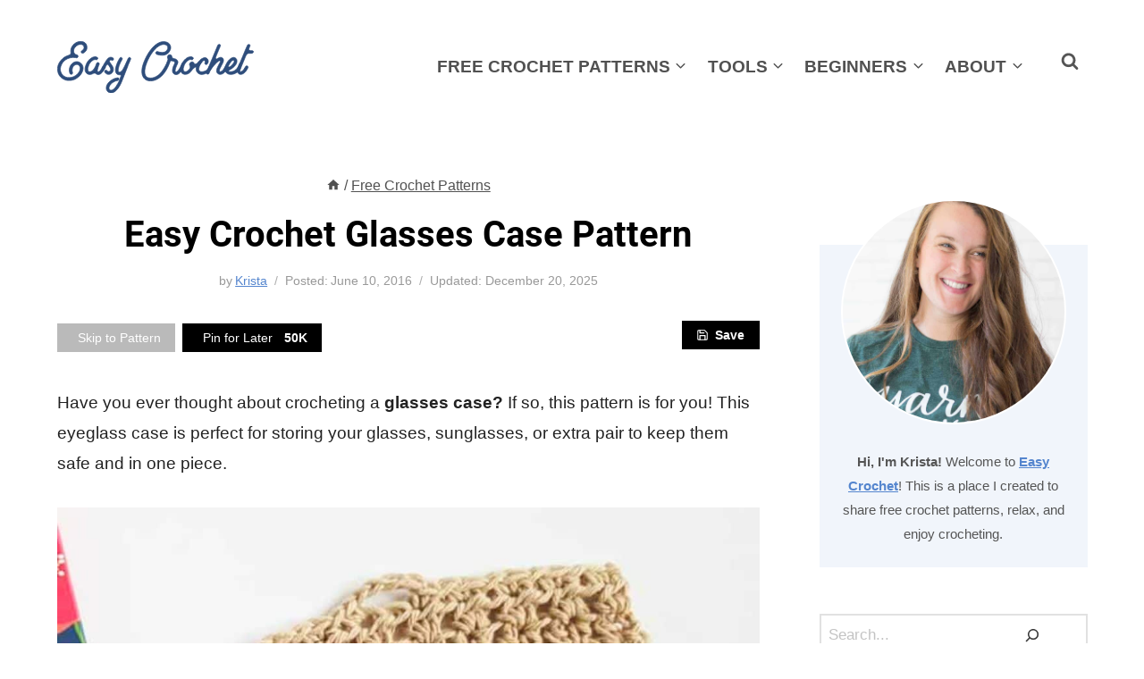

--- FILE ---
content_type: text/html
request_url: https://easycrochet.com/glasses-case-crochet-pattern/
body_size: 54734
content:
<!doctype html>
<html lang="en-US" class="no-js" itemtype="https://schema.org/Blog" itemscope>
<head>
<meta charset="UTF-8">
<script type="pmdelayedscript" data-cfasync="false" data-no-optimize="1" data-no-defer="1" data-no-minify="1">
var gform;gform||(document.addEventListener("gform_main_scripts_loaded",function(){gform.scriptsLoaded=!0}),document.addEventListener("gform/theme/scripts_loaded",function(){gform.themeScriptsLoaded=!0}),window.addEventListener("DOMContentLoaded",function(){gform.domLoaded=!0}),gform={domLoaded:!1,scriptsLoaded:!1,themeScriptsLoaded:!1,isFormEditor:()=>"function"==typeof InitializeEditor,callIfLoaded:function(o){return!(!gform.domLoaded||!gform.scriptsLoaded||!gform.themeScriptsLoaded&&!gform.isFormEditor()||(gform.isFormEditor()&&console.warn("The use of gform.initializeOnLoaded() is deprecated in the form editor context and will be removed in Gravity Forms 3.1."),o(),0))},initializeOnLoaded:function(o){gform.callIfLoaded(o)||(document.addEventListener("gform_main_scripts_loaded",()=>{gform.scriptsLoaded=!0,gform.callIfLoaded(o)}),document.addEventListener("gform/theme/scripts_loaded",()=>{gform.themeScriptsLoaded=!0,gform.callIfLoaded(o)}),window.addEventListener("DOMContentLoaded",()=>{gform.domLoaded=!0,gform.callIfLoaded(o)}))},hooks:{action:{},filter:{}},addAction:function(o,r,e,t){gform.addHook("action",o,r,e,t)},addFilter:function(o,r,e,t){gform.addHook("filter",o,r,e,t)},doAction:function(o){gform.doHook("action",o,arguments)},applyFilters:function(o){return gform.doHook("filter",o,arguments)},removeAction:function(o,r){gform.removeHook("action",o,r)},removeFilter:function(o,r,e){gform.removeHook("filter",o,r,e)},addHook:function(o,r,e,t,n){null==gform.hooks[o][r]&&(gform.hooks[o][r]=[]);var d=gform.hooks[o][r];null==n&&(n=r+"_"+d.length),gform.hooks[o][r].push({tag:n,callable:e,priority:t=null==t?10:t})},doHook:function(r,o,e){var t;if(e=Array.prototype.slice.call(e,1),null!=gform.hooks[r][o]&&((o=gform.hooks[r][o]).sort(function(o,r){return o.priority-r.priority}),o.forEach(function(o){"function"!=typeof(t=o.callable)&&(t=window[t]),"action"==r?t.apply(null,e):e[0]=t.apply(null,e)})),"filter"==r)return e[0]},removeHook:function(o,r,t,n){var e;null!=gform.hooks[o][r]&&(e=(e=gform.hooks[o][r]).filter(function(o,r,e){return!!(null!=n&&n!=o.tag||null!=t&&t!=o.priority)}),gform.hooks[o][r]=e)}});
</script>
<meta name="viewport" content="width=device-width, initial-scale=1, minimum-scale=1">
<link rel='stylesheet' id='kadence-kb-splide-css' href='//easycrochet.com/wp-content/cache/wpfc-minified/jxmylqpp/hq3lt.css' media='all' />
<link rel='stylesheet' id='kadence-blocks-splide-css' href='//easycrochet.com/wp-content/cache/wpfc-minified/6khi04v8/hq3lt.css' media='all' />
<meta name='robots' content='index, follow, max-image-preview:large, max-snippet:-1, max-video-preview:-1' />
<!-- This site is optimized with the Yoast SEO plugin v26.7 - https://yoast.com/wordpress/plugins/seo/ -->
<title>Crochet Glasses Case Pattern - Easy Crochet</title><link rel="preload" href="https://easycrochet.com/wp-content/uploads/2022/07/easycrochet-logo-fresh.svg" as="image" fetchpriority="high"><link rel="preload" href="https://easycrochet.com/wp-content/uploads/2016/06/Glasses-Case.jpg" as="image" fetchpriority="high">
<meta name="description" content="Make this crochet glasses holder for your eyeglasses and sunglasses. Learn how to crochet a glasses case today with this free DIY pattern." />
<link rel="canonical" href="https://easycrochet.com/glasses-case-crochet-pattern/" />
<meta property="og:locale" content="en_US" />
<meta property="og:type" content="article" />
<meta property="og:title" content="Crochet Glasses Case Pattern - Easy Crochet" />
<meta property="og:description" content="Make this crochet glasses holder for your eyeglasses and sunglasses. Learn how to crochet a glasses case today with this free DIY pattern." />
<meta property="og:url" content="https://easycrochet.com/glasses-case-crochet-pattern/" />
<meta property="og:site_name" content="Easy Crochet Patterns" />
<meta property="article:publisher" content="https://www.facebook.com/easycrochetcom" />
<meta property="article:author" content="https://www.facebook.com/easycrochetcom" />
<meta property="article:published_time" content="2016-06-10T18:18:31+00:00" />
<meta property="article:modified_time" content="2025-12-20T20:03:52+00:00" />
<meta property="og:image" content="https://easycrochet.com/wp-content/uploads/2016/06/7-e1588789722827.jpg" />
<meta property="og:image:width" content="900" />
<meta property="og:image:height" content="859" />
<meta property="og:image:type" content="image/jpeg" />
<meta name="author" content="Krista" />
<script type="application/ld+json" class="yoast-schema-graph">{"@context":"https://schema.org","@graph":[{"@type":"Article","@id":"https://easycrochet.com/glasses-case-crochet-pattern/#article","isPartOf":{"@id":"https://easycrochet.com/glasses-case-crochet-pattern/"},"author":{"name":"Krista","@id":"https://easycrochet.com/#/schema/person/8c450ae1cc4ee2cba6ccedc2a1f29f99"},"headline":"Easy Crochet Glasses Case Pattern","datePublished":"2016-06-10T18:18:31+00:00","dateModified":"2025-12-20T20:03:52+00:00","mainEntityOfPage":{"@id":"https://easycrochet.com/glasses-case-crochet-pattern/"},"wordCount":1059,"commentCount":5,"publisher":{"@id":"https://easycrochet.com/#organization"},"image":{"@id":"https://easycrochet.com/glasses-case-crochet-pattern/#primaryimage"},"thumbnailUrl":"https://easycrochet.com/wp-content/uploads/2016/06/7-e1588789722827.jpg","keywords":["2. Easy","5.5 mm (I-9)","Half Double Crochet","Lily Sugar'n Cream","Neutral","Weight 4 - Medium","Yarnspirations"],"articleSection":["Crochet Home Décor","Free Crochet Patterns"],"inLanguage":"en-US","potentialAction":[{"@type":"CommentAction","name":"Comment","target":["https://easycrochet.com/glasses-case-crochet-pattern/#respond"]}]},{"@type":"WebPage","@id":"https://easycrochet.com/glasses-case-crochet-pattern/","url":"https://easycrochet.com/glasses-case-crochet-pattern/","name":"Crochet Glasses Case Pattern - Easy Crochet","isPartOf":{"@id":"https://easycrochet.com/#website"},"primaryImageOfPage":{"@id":"https://easycrochet.com/glasses-case-crochet-pattern/#primaryimage"},"image":{"@id":"https://easycrochet.com/glasses-case-crochet-pattern/#primaryimage"},"thumbnailUrl":"https://easycrochet.com/wp-content/uploads/2016/06/7-e1588789722827.jpg","datePublished":"2016-06-10T18:18:31+00:00","dateModified":"2025-12-20T20:03:52+00:00","description":"Make this crochet glasses holder for your eyeglasses and sunglasses. Learn how to crochet a glasses case today with this free DIY pattern.","breadcrumb":{"@id":"https://easycrochet.com/glasses-case-crochet-pattern/#breadcrumb"},"inLanguage":"en-US","potentialAction":[{"@type":"ReadAction","target":["https://easycrochet.com/glasses-case-crochet-pattern/"]}]},{"@type":"ImageObject","inLanguage":"en-US","@id":"https://easycrochet.com/glasses-case-crochet-pattern/#primaryimage","url":"https://easycrochet.com/wp-content/uploads/2016/06/7-e1588789722827.jpg","contentUrl":"https://easycrochet.com/wp-content/uploads/2016/06/7-e1588789722827.jpg","width":900,"height":859},{"@type":"BreadcrumbList","@id":"https://easycrochet.com/glasses-case-crochet-pattern/#breadcrumb","itemListElement":[{"@type":"ListItem","position":1,"name":"Home","item":"https://easycrochet.com/"},{"@type":"ListItem","position":2,"name":"Free Crochet Patterns","item":"https://easycrochet.com/category/crochet-patterns/"},{"@type":"ListItem","position":3,"name":"Easy Crochet Glasses Case Pattern"}]},{"@type":"WebSite","@id":"https://easycrochet.com/#website","url":"https://easycrochet.com/","name":"Easy Crochet","description":"Free Crochet Patterns for Blankets, Scarves, Hats and more! ","publisher":{"@id":"https://easycrochet.com/#organization"},"alternateName":"Easy Crochet","potentialAction":[{"@type":"SearchAction","target":{"@type":"EntryPoint","urlTemplate":"https://easycrochet.com/?s={search_term_string}"},"query-input":{"@type":"PropertyValueSpecification","valueRequired":true,"valueName":"search_term_string"}}],"inLanguage":"en-US"},{"@type":"Organization","@id":"https://easycrochet.com/#organization","name":"Easy Crochet","url":"https://easycrochet.com/","logo":{"@type":"ImageObject","inLanguage":"en-US","@id":"https://easycrochet.com/#/schema/logo/image/","url":"https://easycrochet.com/wp-content/uploads/2020/04/cover-image.png","contentUrl":"https://easycrochet.com/wp-content/uploads/2020/04/cover-image.png","width":1200,"height":700,"caption":"Easy Crochet"},"image":{"@id":"https://easycrochet.com/#/schema/logo/image/"},"sameAs":["https://www.facebook.com/easycrochetcom","https://x.com/easycrochetcom","https://instagram.com/easycrochetcom/","https://www.pinterest.com/easycrochetcom/","https://www.youtube.com/rescuedpawdesigns"]},{"@type":"Person","@id":"https://easycrochet.com/#/schema/person/8c450ae1cc4ee2cba6ccedc2a1f29f99","name":"Krista","image":{"@type":"ImageObject","inLanguage":"en-US","@id":"https://easycrochet.com/#/schema/person/image/","url":"https://secure.gravatar.com/avatar/3ee8d10549c3400de57f10c3494903c19e46f3bae8af67515f3a19a3cc124bea?s=96&d=mm&r=g","contentUrl":"https://secure.gravatar.com/avatar/3ee8d10549c3400de57f10c3494903c19e46f3bae8af67515f3a19a3cc124bea?s=96&d=mm&r=g","caption":"Krista"},"description":"I love crocheting, every dog I've ever seen, and working at home in comfy yoga pants. Grab a cup of coffee and lets get to work on your next project together!","sameAs":["https://easycrochet.com/about/","https://www.facebook.com/easycrochetcom","https://www.instagram.com/easycrochetcom","https://www.pinterest.com/easycrochetcom","https://x.com/https://www.twitter.com/easycrochetcom"],"url":"https://easycrochet.com/designer/krista/"}]}</script>
<!-- / Yoast SEO plugin. -->
<link rel='dns-prefetch' href='//scripts.mediavine.com' />
<script type="pmdelayedscript" data-cfasync="false" data-no-optimize="1" data-no-defer="1" data-no-minify="1">document.documentElement.classList.remove( 'no-js' );</script>
<link rel="alternate" type="application/rss+xml" title="Easy Crochet Patterns &raquo; Stories Feed" href="https://easycrochet.com/web-stories/feed/"><style id='wp-img-auto-sizes-contain-inline-css'>
img:is([sizes=auto i],[sizes^="auto," i]){contain-intrinsic-size:3000px 1500px}
/*# sourceURL=wp-img-auto-sizes-contain-inline-css */
</style>
<link rel='stylesheet' id='kadence-blocks-pro-modal-css' href='//easycrochet.com/wp-content/cache/wpfc-minified/7kxpiu4t/hq3fo.css' media='all' />
<style id='wp-block-library-inline-css'>
:root{--wp-block-synced-color:#7a00df;--wp-block-synced-color--rgb:122,0,223;--wp-bound-block-color:var(--wp-block-synced-color);--wp-editor-canvas-background:#ddd;--wp-admin-theme-color:#007cba;--wp-admin-theme-color--rgb:0,124,186;--wp-admin-theme-color-darker-10:#006ba1;--wp-admin-theme-color-darker-10--rgb:0,107,160.5;--wp-admin-theme-color-darker-20:#005a87;--wp-admin-theme-color-darker-20--rgb:0,90,135;--wp-admin-border-width-focus:2px}@media (min-resolution:192dpi){:root{--wp-admin-border-width-focus:1.5px}}.wp-element-button{cursor:pointer}:root .has-very-light-gray-background-color{background-color:#eee}:root .has-very-dark-gray-background-color{background-color:#313131}:root .has-very-light-gray-color{color:#eee}:root .has-very-dark-gray-color{color:#313131}:root .has-vivid-green-cyan-to-vivid-cyan-blue-gradient-background{background:linear-gradient(135deg,#00d084,#0693e3)}:root .has-purple-crush-gradient-background{background:linear-gradient(135deg,#34e2e4,#4721fb 50%,#ab1dfe)}:root .has-hazy-dawn-gradient-background{background:linear-gradient(135deg,#faaca8,#dad0ec)}:root .has-subdued-olive-gradient-background{background:linear-gradient(135deg,#fafae1,#67a671)}:root .has-atomic-cream-gradient-background{background:linear-gradient(135deg,#fdd79a,#004a59)}:root .has-nightshade-gradient-background{background:linear-gradient(135deg,#330968,#31cdcf)}:root .has-midnight-gradient-background{background:linear-gradient(135deg,#020381,#2874fc)}:root{--wp--preset--font-size--normal:16px;--wp--preset--font-size--huge:42px}.has-regular-font-size{font-size:1em}.has-larger-font-size{font-size:2.625em}.has-normal-font-size{font-size:var(--wp--preset--font-size--normal)}.has-huge-font-size{font-size:var(--wp--preset--font-size--huge)}.has-text-align-center{text-align:center}.has-text-align-left{text-align:left}.has-text-align-right{text-align:right}.has-fit-text{white-space:nowrap!important}#end-resizable-editor-section{display:none}.aligncenter{clear:both}.items-justified-left{justify-content:flex-start}.items-justified-center{justify-content:center}.items-justified-right{justify-content:flex-end}.items-justified-space-between{justify-content:space-between}.screen-reader-text{border:0;clip-path:inset(50%);height:1px;margin:-1px;overflow:hidden;padding:0;position:absolute;width:1px;word-wrap:normal!important}.screen-reader-text:focus{background-color:#ddd;clip-path:none;color:#444;display:block;font-size:1em;height:auto;left:5px;line-height:normal;padding:15px 23px 14px;text-decoration:none;top:5px;width:auto;z-index:100000}html :where(.has-border-color){border-style:solid}html :where([style*=border-top-color]){border-top-style:solid}html :where([style*=border-right-color]){border-right-style:solid}html :where([style*=border-bottom-color]){border-bottom-style:solid}html :where([style*=border-left-color]){border-left-style:solid}html :where([style*=border-width]){border-style:solid}html :where([style*=border-top-width]){border-top-style:solid}html :where([style*=border-right-width]){border-right-style:solid}html :where([style*=border-bottom-width]){border-bottom-style:solid}html :where([style*=border-left-width]){border-left-style:solid}html :where(img[class*=wp-image-]){height:auto;max-width:100%}:where(figure){margin:0 0 1em}html :where(.is-position-sticky){--wp-admin--admin-bar--position-offset:var(--wp-admin--admin-bar--height,0px)}@media screen and (max-width:600px){html :where(.is-position-sticky){--wp-admin--admin-bar--position-offset:0px}}
/*# sourceURL=wp-block-library-inline-css */
</style><style id='wp-block-button-inline-css'>
.wp-block-button__link{align-content:center;box-sizing:border-box;cursor:pointer;display:inline-block;height:100%;text-align:center;word-break:break-word}.wp-block-button__link.aligncenter{text-align:center}.wp-block-button__link.alignright{text-align:right}:where(.wp-block-button__link){border-radius:9999px;box-shadow:none;padding:calc(.667em + 2px) calc(1.333em + 2px);text-decoration:none}.wp-block-button[style*=text-decoration] .wp-block-button__link{text-decoration:inherit}.wp-block-buttons>.wp-block-button.has-custom-width{max-width:none}.wp-block-buttons>.wp-block-button.has-custom-width .wp-block-button__link{width:100%}.wp-block-buttons>.wp-block-button.has-custom-font-size .wp-block-button__link{font-size:inherit}.wp-block-buttons>.wp-block-button.wp-block-button__width-25{width:calc(25% - var(--wp--style--block-gap, .5em)*.75)}.wp-block-buttons>.wp-block-button.wp-block-button__width-50{width:calc(50% - var(--wp--style--block-gap, .5em)*.5)}.wp-block-buttons>.wp-block-button.wp-block-button__width-75{width:calc(75% - var(--wp--style--block-gap, .5em)*.25)}.wp-block-buttons>.wp-block-button.wp-block-button__width-100{flex-basis:100%;width:100%}.wp-block-buttons.is-vertical>.wp-block-button.wp-block-button__width-25{width:25%}.wp-block-buttons.is-vertical>.wp-block-button.wp-block-button__width-50{width:50%}.wp-block-buttons.is-vertical>.wp-block-button.wp-block-button__width-75{width:75%}.wp-block-button.is-style-squared,.wp-block-button__link.wp-block-button.is-style-squared{border-radius:0}.wp-block-button.no-border-radius,.wp-block-button__link.no-border-radius{border-radius:0!important}:root :where(.wp-block-button .wp-block-button__link.is-style-outline),:root :where(.wp-block-button.is-style-outline>.wp-block-button__link){border:2px solid;padding:.667em 1.333em}:root :where(.wp-block-button .wp-block-button__link.is-style-outline:not(.has-text-color)),:root :where(.wp-block-button.is-style-outline>.wp-block-button__link:not(.has-text-color)){color:currentColor}:root :where(.wp-block-button .wp-block-button__link.is-style-outline:not(.has-background)),:root :where(.wp-block-button.is-style-outline>.wp-block-button__link:not(.has-background)){background-color:initial;background-image:none}
/*# sourceURL=https://easycrochet.com/wp-includes/blocks/button/style.min.css */
</style>
<style id='wp-block-heading-inline-css'>
h1:where(.wp-block-heading).has-background,h2:where(.wp-block-heading).has-background,h3:where(.wp-block-heading).has-background,h4:where(.wp-block-heading).has-background,h5:where(.wp-block-heading).has-background,h6:where(.wp-block-heading).has-background{padding:1.25em 2.375em}h1.has-text-align-left[style*=writing-mode]:where([style*=vertical-lr]),h1.has-text-align-right[style*=writing-mode]:where([style*=vertical-rl]),h2.has-text-align-left[style*=writing-mode]:where([style*=vertical-lr]),h2.has-text-align-right[style*=writing-mode]:where([style*=vertical-rl]),h3.has-text-align-left[style*=writing-mode]:where([style*=vertical-lr]),h3.has-text-align-right[style*=writing-mode]:where([style*=vertical-rl]),h4.has-text-align-left[style*=writing-mode]:where([style*=vertical-lr]),h4.has-text-align-right[style*=writing-mode]:where([style*=vertical-rl]),h5.has-text-align-left[style*=writing-mode]:where([style*=vertical-lr]),h5.has-text-align-right[style*=writing-mode]:where([style*=vertical-rl]),h6.has-text-align-left[style*=writing-mode]:where([style*=vertical-lr]),h6.has-text-align-right[style*=writing-mode]:where([style*=vertical-rl]){rotate:180deg}
/*# sourceURL=https://easycrochet.com/wp-includes/blocks/heading/style.min.css */
</style>
<style id='wp-block-image-inline-css'>
.wp-block-image>a,.wp-block-image>figure>a{display:inline-block}.wp-block-image img{box-sizing:border-box;height:auto;max-width:100%;vertical-align:bottom}@media not (prefers-reduced-motion){.wp-block-image img.hide{visibility:hidden}.wp-block-image img.show{animation:show-content-image .4s}}.wp-block-image[style*=border-radius] img,.wp-block-image[style*=border-radius]>a{border-radius:inherit}.wp-block-image.has-custom-border img{box-sizing:border-box}.wp-block-image.aligncenter{text-align:center}.wp-block-image.alignfull>a,.wp-block-image.alignwide>a{width:100%}.wp-block-image.alignfull img,.wp-block-image.alignwide img{height:auto;width:100%}.wp-block-image .aligncenter,.wp-block-image .alignleft,.wp-block-image .alignright,.wp-block-image.aligncenter,.wp-block-image.alignleft,.wp-block-image.alignright{display:table}.wp-block-image .aligncenter>figcaption,.wp-block-image .alignleft>figcaption,.wp-block-image .alignright>figcaption,.wp-block-image.aligncenter>figcaption,.wp-block-image.alignleft>figcaption,.wp-block-image.alignright>figcaption{caption-side:bottom;display:table-caption}.wp-block-image .alignleft{float:left;margin:.5em 1em .5em 0}.wp-block-image .alignright{float:right;margin:.5em 0 .5em 1em}.wp-block-image .aligncenter{margin-left:auto;margin-right:auto}.wp-block-image :where(figcaption){margin-bottom:1em;margin-top:.5em}.wp-block-image.is-style-circle-mask img{border-radius:9999px}@supports ((-webkit-mask-image:none) or (mask-image:none)) or (-webkit-mask-image:none){.wp-block-image.is-style-circle-mask img{border-radius:0;-webkit-mask-image:url('data:image/svg+xml;utf8,<svg viewBox="0 0 100 100" xmlns="http://www.w3.org/2000/svg"><circle cx="50" cy="50" r="50"/></svg>');mask-image:url('data:image/svg+xml;utf8,<svg viewBox="0 0 100 100" xmlns="http://www.w3.org/2000/svg"><circle cx="50" cy="50" r="50"/></svg>');mask-mode:alpha;-webkit-mask-position:center;mask-position:center;-webkit-mask-repeat:no-repeat;mask-repeat:no-repeat;-webkit-mask-size:contain;mask-size:contain}}:root :where(.wp-block-image.is-style-rounded img,.wp-block-image .is-style-rounded img){border-radius:9999px}.wp-block-image figure{margin:0}.wp-lightbox-container{display:flex;flex-direction:column;position:relative}.wp-lightbox-container img{cursor:zoom-in}.wp-lightbox-container img:hover+button{opacity:1}.wp-lightbox-container button{align-items:center;backdrop-filter:blur(16px) saturate(180%);background-color:#5a5a5a40;border:none;border-radius:4px;cursor:zoom-in;display:flex;height:20px;justify-content:center;opacity:0;padding:0;position:absolute;right:16px;text-align:center;top:16px;width:20px;z-index:100}@media not (prefers-reduced-motion){.wp-lightbox-container button{transition:opacity .2s ease}}.wp-lightbox-container button:focus-visible{outline:3px auto #5a5a5a40;outline:3px auto -webkit-focus-ring-color;outline-offset:3px}.wp-lightbox-container button:hover{cursor:pointer;opacity:1}.wp-lightbox-container button:focus{opacity:1}.wp-lightbox-container button:focus,.wp-lightbox-container button:hover,.wp-lightbox-container button:not(:hover):not(:active):not(.has-background){background-color:#5a5a5a40;border:none}.wp-lightbox-overlay{box-sizing:border-box;cursor:zoom-out;height:100vh;left:0;overflow:hidden;position:fixed;top:0;visibility:hidden;width:100%;z-index:100000}.wp-lightbox-overlay .close-button{align-items:center;cursor:pointer;display:flex;justify-content:center;min-height:40px;min-width:40px;padding:0;position:absolute;right:calc(env(safe-area-inset-right) + 16px);top:calc(env(safe-area-inset-top) + 16px);z-index:5000000}.wp-lightbox-overlay .close-button:focus,.wp-lightbox-overlay .close-button:hover,.wp-lightbox-overlay .close-button:not(:hover):not(:active):not(.has-background){background:none;border:none}.wp-lightbox-overlay .lightbox-image-container{height:var(--wp--lightbox-container-height);left:50%;overflow:hidden;position:absolute;top:50%;transform:translate(-50%,-50%);transform-origin:top left;width:var(--wp--lightbox-container-width);z-index:9999999999}.wp-lightbox-overlay .wp-block-image{align-items:center;box-sizing:border-box;display:flex;height:100%;justify-content:center;margin:0;position:relative;transform-origin:0 0;width:100%;z-index:3000000}.wp-lightbox-overlay .wp-block-image img{height:var(--wp--lightbox-image-height);min-height:var(--wp--lightbox-image-height);min-width:var(--wp--lightbox-image-width);width:var(--wp--lightbox-image-width)}.wp-lightbox-overlay .wp-block-image figcaption{display:none}.wp-lightbox-overlay button{background:none;border:none}.wp-lightbox-overlay .scrim{background-color:#fff;height:100%;opacity:.9;position:absolute;width:100%;z-index:2000000}.wp-lightbox-overlay.active{visibility:visible}@media not (prefers-reduced-motion){.wp-lightbox-overlay.active{animation:turn-on-visibility .25s both}.wp-lightbox-overlay.active img{animation:turn-on-visibility .35s both}.wp-lightbox-overlay.show-closing-animation:not(.active){animation:turn-off-visibility .35s both}.wp-lightbox-overlay.show-closing-animation:not(.active) img{animation:turn-off-visibility .25s both}.wp-lightbox-overlay.zoom.active{animation:none;opacity:1;visibility:visible}.wp-lightbox-overlay.zoom.active .lightbox-image-container{animation:lightbox-zoom-in .4s}.wp-lightbox-overlay.zoom.active .lightbox-image-container img{animation:none}.wp-lightbox-overlay.zoom.active .scrim{animation:turn-on-visibility .4s forwards}.wp-lightbox-overlay.zoom.show-closing-animation:not(.active){animation:none}.wp-lightbox-overlay.zoom.show-closing-animation:not(.active) .lightbox-image-container{animation:lightbox-zoom-out .4s}.wp-lightbox-overlay.zoom.show-closing-animation:not(.active) .lightbox-image-container img{animation:none}.wp-lightbox-overlay.zoom.show-closing-animation:not(.active) .scrim{animation:turn-off-visibility .4s forwards}}@keyframes show-content-image{0%{visibility:hidden}99%{visibility:hidden}to{visibility:visible}}@keyframes turn-on-visibility{0%{opacity:0}to{opacity:1}}@keyframes turn-off-visibility{0%{opacity:1;visibility:visible}99%{opacity:0;visibility:visible}to{opacity:0;visibility:hidden}}@keyframes lightbox-zoom-in{0%{transform:translate(calc((-100vw + var(--wp--lightbox-scrollbar-width))/2 + var(--wp--lightbox-initial-left-position)),calc(-50vh + var(--wp--lightbox-initial-top-position))) scale(var(--wp--lightbox-scale))}to{transform:translate(-50%,-50%) scale(1)}}@keyframes lightbox-zoom-out{0%{transform:translate(-50%,-50%) scale(1);visibility:visible}99%{visibility:visible}to{transform:translate(calc((-100vw + var(--wp--lightbox-scrollbar-width))/2 + var(--wp--lightbox-initial-left-position)),calc(-50vh + var(--wp--lightbox-initial-top-position))) scale(var(--wp--lightbox-scale));visibility:hidden}}
/*# sourceURL=https://easycrochet.com/wp-includes/blocks/image/style.min.css */
</style>
<style id='wp-block-latest-posts-inline-css'>
.wp-block-latest-posts{box-sizing:border-box}.wp-block-latest-posts.alignleft{margin-right:2em}.wp-block-latest-posts.alignright{margin-left:2em}.wp-block-latest-posts.wp-block-latest-posts__list{list-style:none}.wp-block-latest-posts.wp-block-latest-posts__list li{clear:both;overflow-wrap:break-word}.wp-block-latest-posts.is-grid{display:flex;flex-wrap:wrap}.wp-block-latest-posts.is-grid li{margin:0 1.25em 1.25em 0;width:100%}@media (min-width:600px){.wp-block-latest-posts.columns-2 li{width:calc(50% - .625em)}.wp-block-latest-posts.columns-2 li:nth-child(2n){margin-right:0}.wp-block-latest-posts.columns-3 li{width:calc(33.33333% - .83333em)}.wp-block-latest-posts.columns-3 li:nth-child(3n){margin-right:0}.wp-block-latest-posts.columns-4 li{width:calc(25% - .9375em)}.wp-block-latest-posts.columns-4 li:nth-child(4n){margin-right:0}.wp-block-latest-posts.columns-5 li{width:calc(20% - 1em)}.wp-block-latest-posts.columns-5 li:nth-child(5n){margin-right:0}.wp-block-latest-posts.columns-6 li{width:calc(16.66667% - 1.04167em)}.wp-block-latest-posts.columns-6 li:nth-child(6n){margin-right:0}}:root :where(.wp-block-latest-posts.is-grid){padding:0}:root :where(.wp-block-latest-posts.wp-block-latest-posts__list){padding-left:0}.wp-block-latest-posts__post-author,.wp-block-latest-posts__post-date{display:block;font-size:.8125em}.wp-block-latest-posts__post-excerpt,.wp-block-latest-posts__post-full-content{margin-bottom:1em;margin-top:.5em}.wp-block-latest-posts__featured-image a{display:inline-block}.wp-block-latest-posts__featured-image img{height:auto;max-width:100%;width:auto}.wp-block-latest-posts__featured-image.alignleft{float:left;margin-right:1em}.wp-block-latest-posts__featured-image.alignright{float:right;margin-left:1em}.wp-block-latest-posts__featured-image.aligncenter{margin-bottom:1em;text-align:center}
/*# sourceURL=https://easycrochet.com/wp-includes/blocks/latest-posts/style.min.css */
</style>
<style id='wp-block-list-inline-css'>
ol,ul{box-sizing:border-box}:root :where(.wp-block-list.has-background){padding:1.25em 2.375em}
/*# sourceURL=https://easycrochet.com/wp-includes/blocks/list/style.min.css */
</style>
<style id='wp-block-buttons-inline-css'>
.wp-block-buttons{box-sizing:border-box}.wp-block-buttons.is-vertical{flex-direction:column}.wp-block-buttons.is-vertical>.wp-block-button:last-child{margin-bottom:0}.wp-block-buttons>.wp-block-button{display:inline-block;margin:0}.wp-block-buttons.is-content-justification-left{justify-content:flex-start}.wp-block-buttons.is-content-justification-left.is-vertical{align-items:flex-start}.wp-block-buttons.is-content-justification-center{justify-content:center}.wp-block-buttons.is-content-justification-center.is-vertical{align-items:center}.wp-block-buttons.is-content-justification-right{justify-content:flex-end}.wp-block-buttons.is-content-justification-right.is-vertical{align-items:flex-end}.wp-block-buttons.is-content-justification-space-between{justify-content:space-between}.wp-block-buttons.aligncenter{text-align:center}.wp-block-buttons:not(.is-content-justification-space-between,.is-content-justification-right,.is-content-justification-left,.is-content-justification-center) .wp-block-button.aligncenter{margin-left:auto;margin-right:auto;width:100%}.wp-block-buttons[style*=text-decoration] .wp-block-button,.wp-block-buttons[style*=text-decoration] .wp-block-button__link{text-decoration:inherit}.wp-block-buttons.has-custom-font-size .wp-block-button__link{font-size:inherit}.wp-block-buttons .wp-block-button__link{width:100%}.wp-block-button.aligncenter{text-align:center}
/*# sourceURL=https://easycrochet.com/wp-includes/blocks/buttons/style.min.css */
</style>
<style id='wp-block-search-inline-css'>
.wp-block-search__button{margin-left:10px;word-break:normal}.wp-block-search__button.has-icon{line-height:0}.wp-block-search__button svg{height:1.25em;min-height:24px;min-width:24px;width:1.25em;fill:currentColor;vertical-align:text-bottom}:where(.wp-block-search__button){border:1px solid #ccc;padding:6px 10px}.wp-block-search__inside-wrapper{display:flex;flex:auto;flex-wrap:nowrap;max-width:100%}.wp-block-search__label{width:100%}.wp-block-search.wp-block-search__button-only .wp-block-search__button{box-sizing:border-box;display:flex;flex-shrink:0;justify-content:center;margin-left:0;max-width:100%}.wp-block-search.wp-block-search__button-only .wp-block-search__inside-wrapper{min-width:0!important;transition-property:width}.wp-block-search.wp-block-search__button-only .wp-block-search__input{flex-basis:100%;transition-duration:.3s}.wp-block-search.wp-block-search__button-only.wp-block-search__searchfield-hidden,.wp-block-search.wp-block-search__button-only.wp-block-search__searchfield-hidden .wp-block-search__inside-wrapper{overflow:hidden}.wp-block-search.wp-block-search__button-only.wp-block-search__searchfield-hidden .wp-block-search__input{border-left-width:0!important;border-right-width:0!important;flex-basis:0;flex-grow:0;margin:0;min-width:0!important;padding-left:0!important;padding-right:0!important;width:0!important}:where(.wp-block-search__input){appearance:none;border:1px solid #949494;flex-grow:1;font-family:inherit;font-size:inherit;font-style:inherit;font-weight:inherit;letter-spacing:inherit;line-height:inherit;margin-left:0;margin-right:0;min-width:3rem;padding:8px;text-decoration:unset!important;text-transform:inherit}:where(.wp-block-search__button-inside .wp-block-search__inside-wrapper){background-color:#fff;border:1px solid #949494;box-sizing:border-box;padding:4px}:where(.wp-block-search__button-inside .wp-block-search__inside-wrapper) .wp-block-search__input{border:none;border-radius:0;padding:0 4px}:where(.wp-block-search__button-inside .wp-block-search__inside-wrapper) .wp-block-search__input:focus{outline:none}:where(.wp-block-search__button-inside .wp-block-search__inside-wrapper) :where(.wp-block-search__button){padding:4px 8px}.wp-block-search.aligncenter .wp-block-search__inside-wrapper{margin:auto}.wp-block[data-align=right] .wp-block-search.wp-block-search__button-only .wp-block-search__inside-wrapper{float:right}
/*# sourceURL=https://easycrochet.com/wp-includes/blocks/search/style.min.css */
</style>
<style id='wp-block-columns-inline-css'>
.wp-block-columns{box-sizing:border-box;display:flex;flex-wrap:wrap!important}@media (min-width:782px){.wp-block-columns{flex-wrap:nowrap!important}}.wp-block-columns{align-items:normal!important}.wp-block-columns.are-vertically-aligned-top{align-items:flex-start}.wp-block-columns.are-vertically-aligned-center{align-items:center}.wp-block-columns.are-vertically-aligned-bottom{align-items:flex-end}@media (max-width:781px){.wp-block-columns:not(.is-not-stacked-on-mobile)>.wp-block-column{flex-basis:100%!important}}@media (min-width:782px){.wp-block-columns:not(.is-not-stacked-on-mobile)>.wp-block-column{flex-basis:0;flex-grow:1}.wp-block-columns:not(.is-not-stacked-on-mobile)>.wp-block-column[style*=flex-basis]{flex-grow:0}}.wp-block-columns.is-not-stacked-on-mobile{flex-wrap:nowrap!important}.wp-block-columns.is-not-stacked-on-mobile>.wp-block-column{flex-basis:0;flex-grow:1}.wp-block-columns.is-not-stacked-on-mobile>.wp-block-column[style*=flex-basis]{flex-grow:0}:where(.wp-block-columns){margin-bottom:1.75em}:where(.wp-block-columns.has-background){padding:1.25em 2.375em}.wp-block-column{flex-grow:1;min-width:0;overflow-wrap:break-word;word-break:break-word}.wp-block-column.is-vertically-aligned-top{align-self:flex-start}.wp-block-column.is-vertically-aligned-center{align-self:center}.wp-block-column.is-vertically-aligned-bottom{align-self:flex-end}.wp-block-column.is-vertically-aligned-stretch{align-self:stretch}.wp-block-column.is-vertically-aligned-bottom,.wp-block-column.is-vertically-aligned-center,.wp-block-column.is-vertically-aligned-top{width:100%}
/*# sourceURL=https://easycrochet.com/wp-includes/blocks/columns/style.min.css */
</style>
<style id='wp-block-group-inline-css'>
.wp-block-group{box-sizing:border-box}:where(.wp-block-group.wp-block-group-is-layout-constrained){position:relative}
/*# sourceURL=https://easycrochet.com/wp-includes/blocks/group/style.min.css */
</style>
<style id='wp-block-paragraph-inline-css'>
.is-small-text{font-size:.875em}.is-regular-text{font-size:1em}.is-large-text{font-size:2.25em}.is-larger-text{font-size:3em}.has-drop-cap:not(:focus):first-letter{float:left;font-size:8.4em;font-style:normal;font-weight:100;line-height:.68;margin:.05em .1em 0 0;text-transform:uppercase}body.rtl .has-drop-cap:not(:focus):first-letter{float:none;margin-left:.1em}p.has-drop-cap.has-background{overflow:hidden}:root :where(p.has-background){padding:1.25em 2.375em}:where(p.has-text-color:not(.has-link-color)) a{color:inherit}p.has-text-align-left[style*="writing-mode:vertical-lr"],p.has-text-align-right[style*="writing-mode:vertical-rl"]{rotate:180deg}
/*# sourceURL=https://easycrochet.com/wp-includes/blocks/paragraph/style.min.css */
</style>
<style id='wp-block-spacer-inline-css'>
.wp-block-spacer{clear:both}
/*# sourceURL=https://easycrochet.com/wp-includes/blocks/spacer/style.min.css */
</style>
<style id='global-styles-inline-css'>
:root{--wp--preset--aspect-ratio--square: 1;--wp--preset--aspect-ratio--4-3: 4/3;--wp--preset--aspect-ratio--3-4: 3/4;--wp--preset--aspect-ratio--3-2: 3/2;--wp--preset--aspect-ratio--2-3: 2/3;--wp--preset--aspect-ratio--16-9: 16/9;--wp--preset--aspect-ratio--9-16: 9/16;--wp--preset--color--black: #000000;--wp--preset--color--cyan-bluish-gray: #abb8c3;--wp--preset--color--white: #ffffff;--wp--preset--color--pale-pink: #f78da7;--wp--preset--color--vivid-red: #cf2e2e;--wp--preset--color--luminous-vivid-orange: #ff6900;--wp--preset--color--luminous-vivid-amber: #fcb900;--wp--preset--color--light-green-cyan: #7bdcb5;--wp--preset--color--vivid-green-cyan: #00d084;--wp--preset--color--pale-cyan-blue: #8ed1fc;--wp--preset--color--vivid-cyan-blue: #0693e3;--wp--preset--color--vivid-purple: #9b51e0;--wp--preset--color--theme-palette-1: var(--global-palette1);--wp--preset--color--theme-palette-2: var(--global-palette2);--wp--preset--color--theme-palette-3: var(--global-palette3);--wp--preset--color--theme-palette-4: var(--global-palette4);--wp--preset--color--theme-palette-5: var(--global-palette5);--wp--preset--color--theme-palette-6: var(--global-palette6);--wp--preset--color--theme-palette-7: var(--global-palette7);--wp--preset--color--theme-palette-8: var(--global-palette8);--wp--preset--color--theme-palette-9: var(--global-palette9);--wp--preset--color--theme-palette-10: var(--global-palette10);--wp--preset--color--theme-palette-11: var(--global-palette11);--wp--preset--color--theme-palette-12: var(--global-palette12);--wp--preset--color--theme-palette-13: var(--global-palette13);--wp--preset--color--theme-palette-14: var(--global-palette14);--wp--preset--color--theme-palette-15: var(--global-palette15);--wp--preset--gradient--vivid-cyan-blue-to-vivid-purple: linear-gradient(135deg,rgb(6,147,227) 0%,rgb(155,81,224) 100%);--wp--preset--gradient--light-green-cyan-to-vivid-green-cyan: linear-gradient(135deg,rgb(122,220,180) 0%,rgb(0,208,130) 100%);--wp--preset--gradient--luminous-vivid-amber-to-luminous-vivid-orange: linear-gradient(135deg,rgb(252,185,0) 0%,rgb(255,105,0) 100%);--wp--preset--gradient--luminous-vivid-orange-to-vivid-red: linear-gradient(135deg,rgb(255,105,0) 0%,rgb(207,46,46) 100%);--wp--preset--gradient--very-light-gray-to-cyan-bluish-gray: linear-gradient(135deg,rgb(238,238,238) 0%,rgb(169,184,195) 100%);--wp--preset--gradient--cool-to-warm-spectrum: linear-gradient(135deg,rgb(74,234,220) 0%,rgb(151,120,209) 20%,rgb(207,42,186) 40%,rgb(238,44,130) 60%,rgb(251,105,98) 80%,rgb(254,248,76) 100%);--wp--preset--gradient--blush-light-purple: linear-gradient(135deg,rgb(255,206,236) 0%,rgb(152,150,240) 100%);--wp--preset--gradient--blush-bordeaux: linear-gradient(135deg,rgb(254,205,165) 0%,rgb(254,45,45) 50%,rgb(107,0,62) 100%);--wp--preset--gradient--luminous-dusk: linear-gradient(135deg,rgb(255,203,112) 0%,rgb(199,81,192) 50%,rgb(65,88,208) 100%);--wp--preset--gradient--pale-ocean: linear-gradient(135deg,rgb(255,245,203) 0%,rgb(182,227,212) 50%,rgb(51,167,181) 100%);--wp--preset--gradient--electric-grass: linear-gradient(135deg,rgb(202,248,128) 0%,rgb(113,206,126) 100%);--wp--preset--gradient--midnight: linear-gradient(135deg,rgb(2,3,129) 0%,rgb(40,116,252) 100%);--wp--preset--font-size--small: var(--global-font-size-small);--wp--preset--font-size--medium: var(--global-font-size-medium);--wp--preset--font-size--large: var(--global-font-size-large);--wp--preset--font-size--x-large: 42px;--wp--preset--font-size--larger: var(--global-font-size-larger);--wp--preset--font-size--xxlarge: var(--global-font-size-xxlarge);--wp--preset--spacing--20: 0.44rem;--wp--preset--spacing--30: 0.67rem;--wp--preset--spacing--40: 1rem;--wp--preset--spacing--50: 1.5rem;--wp--preset--spacing--60: 2.25rem;--wp--preset--spacing--70: 3.38rem;--wp--preset--spacing--80: 5.06rem;--wp--preset--shadow--natural: 6px 6px 9px rgba(0, 0, 0, 0.2);--wp--preset--shadow--deep: 12px 12px 50px rgba(0, 0, 0, 0.4);--wp--preset--shadow--sharp: 6px 6px 0px rgba(0, 0, 0, 0.2);--wp--preset--shadow--outlined: 6px 6px 0px -3px rgb(255, 255, 255), 6px 6px rgb(0, 0, 0);--wp--preset--shadow--crisp: 6px 6px 0px rgb(0, 0, 0);}:where(.is-layout-flex){gap: 0.5em;}:where(.is-layout-grid){gap: 0.5em;}body .is-layout-flex{display: flex;}.is-layout-flex{flex-wrap: wrap;align-items: center;}.is-layout-flex > :is(*, div){margin: 0;}body .is-layout-grid{display: grid;}.is-layout-grid > :is(*, div){margin: 0;}:where(.wp-block-columns.is-layout-flex){gap: 2em;}:where(.wp-block-columns.is-layout-grid){gap: 2em;}:where(.wp-block-post-template.is-layout-flex){gap: 1.25em;}:where(.wp-block-post-template.is-layout-grid){gap: 1.25em;}.has-black-color{color: var(--wp--preset--color--black) !important;}.has-cyan-bluish-gray-color{color: var(--wp--preset--color--cyan-bluish-gray) !important;}.has-white-color{color: var(--wp--preset--color--white) !important;}.has-pale-pink-color{color: var(--wp--preset--color--pale-pink) !important;}.has-vivid-red-color{color: var(--wp--preset--color--vivid-red) !important;}.has-luminous-vivid-orange-color{color: var(--wp--preset--color--luminous-vivid-orange) !important;}.has-luminous-vivid-amber-color{color: var(--wp--preset--color--luminous-vivid-amber) !important;}.has-light-green-cyan-color{color: var(--wp--preset--color--light-green-cyan) !important;}.has-vivid-green-cyan-color{color: var(--wp--preset--color--vivid-green-cyan) !important;}.has-pale-cyan-blue-color{color: var(--wp--preset--color--pale-cyan-blue) !important;}.has-vivid-cyan-blue-color{color: var(--wp--preset--color--vivid-cyan-blue) !important;}.has-vivid-purple-color{color: var(--wp--preset--color--vivid-purple) !important;}.has-black-background-color{background-color: var(--wp--preset--color--black) !important;}.has-cyan-bluish-gray-background-color{background-color: var(--wp--preset--color--cyan-bluish-gray) !important;}.has-white-background-color{background-color: var(--wp--preset--color--white) !important;}.has-pale-pink-background-color{background-color: var(--wp--preset--color--pale-pink) !important;}.has-vivid-red-background-color{background-color: var(--wp--preset--color--vivid-red) !important;}.has-luminous-vivid-orange-background-color{background-color: var(--wp--preset--color--luminous-vivid-orange) !important;}.has-luminous-vivid-amber-background-color{background-color: var(--wp--preset--color--luminous-vivid-amber) !important;}.has-light-green-cyan-background-color{background-color: var(--wp--preset--color--light-green-cyan) !important;}.has-vivid-green-cyan-background-color{background-color: var(--wp--preset--color--vivid-green-cyan) !important;}.has-pale-cyan-blue-background-color{background-color: var(--wp--preset--color--pale-cyan-blue) !important;}.has-vivid-cyan-blue-background-color{background-color: var(--wp--preset--color--vivid-cyan-blue) !important;}.has-vivid-purple-background-color{background-color: var(--wp--preset--color--vivid-purple) !important;}.has-black-border-color{border-color: var(--wp--preset--color--black) !important;}.has-cyan-bluish-gray-border-color{border-color: var(--wp--preset--color--cyan-bluish-gray) !important;}.has-white-border-color{border-color: var(--wp--preset--color--white) !important;}.has-pale-pink-border-color{border-color: var(--wp--preset--color--pale-pink) !important;}.has-vivid-red-border-color{border-color: var(--wp--preset--color--vivid-red) !important;}.has-luminous-vivid-orange-border-color{border-color: var(--wp--preset--color--luminous-vivid-orange) !important;}.has-luminous-vivid-amber-border-color{border-color: var(--wp--preset--color--luminous-vivid-amber) !important;}.has-light-green-cyan-border-color{border-color: var(--wp--preset--color--light-green-cyan) !important;}.has-vivid-green-cyan-border-color{border-color: var(--wp--preset--color--vivid-green-cyan) !important;}.has-pale-cyan-blue-border-color{border-color: var(--wp--preset--color--pale-cyan-blue) !important;}.has-vivid-cyan-blue-border-color{border-color: var(--wp--preset--color--vivid-cyan-blue) !important;}.has-vivid-purple-border-color{border-color: var(--wp--preset--color--vivid-purple) !important;}.has-vivid-cyan-blue-to-vivid-purple-gradient-background{background: var(--wp--preset--gradient--vivid-cyan-blue-to-vivid-purple) !important;}.has-light-green-cyan-to-vivid-green-cyan-gradient-background{background: var(--wp--preset--gradient--light-green-cyan-to-vivid-green-cyan) !important;}.has-luminous-vivid-amber-to-luminous-vivid-orange-gradient-background{background: var(--wp--preset--gradient--luminous-vivid-amber-to-luminous-vivid-orange) !important;}.has-luminous-vivid-orange-to-vivid-red-gradient-background{background: var(--wp--preset--gradient--luminous-vivid-orange-to-vivid-red) !important;}.has-very-light-gray-to-cyan-bluish-gray-gradient-background{background: var(--wp--preset--gradient--very-light-gray-to-cyan-bluish-gray) !important;}.has-cool-to-warm-spectrum-gradient-background{background: var(--wp--preset--gradient--cool-to-warm-spectrum) !important;}.has-blush-light-purple-gradient-background{background: var(--wp--preset--gradient--blush-light-purple) !important;}.has-blush-bordeaux-gradient-background{background: var(--wp--preset--gradient--blush-bordeaux) !important;}.has-luminous-dusk-gradient-background{background: var(--wp--preset--gradient--luminous-dusk) !important;}.has-pale-ocean-gradient-background{background: var(--wp--preset--gradient--pale-ocean) !important;}.has-electric-grass-gradient-background{background: var(--wp--preset--gradient--electric-grass) !important;}.has-midnight-gradient-background{background: var(--wp--preset--gradient--midnight) !important;}.has-small-font-size{font-size: var(--wp--preset--font-size--small) !important;}.has-medium-font-size{font-size: var(--wp--preset--font-size--medium) !important;}.has-large-font-size{font-size: var(--wp--preset--font-size--large) !important;}.has-x-large-font-size{font-size: var(--wp--preset--font-size--x-large) !important;}
:where(.wp-block-columns.is-layout-flex){gap: 2em;}:where(.wp-block-columns.is-layout-grid){gap: 2em;}
/*# sourceURL=global-styles-inline-css */
</style>
<style id='core-block-supports-inline-css'>
.wp-container-core-columns-is-layout-9d6595d7{flex-wrap:nowrap;}.wp-elements-dd5d340938298b38fc99d3138d55c6fb a:where(:not(.wp-element-button)){color:var(--wp--preset--color--theme-palette-9);}
/*# sourceURL=core-block-supports-inline-css */
</style>
<style id='classic-theme-styles-inline-css'>
/*! This file is auto-generated */
.wp-block-button__link{color:#fff;background-color:#32373c;border-radius:9999px;box-shadow:none;text-decoration:none;padding:calc(.667em + 2px) calc(1.333em + 2px);font-size:1.125em}.wp-block-file__button{background:#32373c;color:#fff;text-decoration:none}
/*# sourceURL=/wp-includes/css/classic-themes.min.css */
</style>
<link rel='stylesheet' id='wpa-css-css' href='//easycrochet.com/wp-content/cache/wpfc-minified/6kmkdx4y/hq3fc.css' media='all' />
<link rel='stylesheet' id='child-theme-css' href='//easycrochet.com/wp-content/cache/wpfc-minified/m92gdk9a/hq3fc.css' media='all' />
<link rel='stylesheet' id='kadence-global-css' href='//easycrochet.com/wp-content/cache/wpfc-minified/km8ie3z9/hq3fc.css' media='all' />
<style id='kadence-global-inline-css'>
/* Kadence Base CSS */
:root{--global-palette1:#5485ce;--global-palette2:#3a4974;--global-palette3:#222222;--global-palette4:#3B3B3B;--global-palette5:#515151;--global-palette6:#626262;--global-palette7:#E1E1E1;--global-palette8:#F7F7F7;--global-palette9:#ffffff;--global-palette10:oklch(from var(--global-palette1) calc(l + 0.10 * (1 - l)) calc(c * 1.00) calc(h + 180) / 100%);--global-palette11:#13612e;--global-palette12:#1159af;--global-palette13:#b82105;--global-palette14:#f7630c;--global-palette15:#f5a524;--global-palette9rgb:255, 255, 255;--global-palette-highlight:var(--global-palette1);--global-palette-highlight-alt:var(--global-palette2);--global-palette-highlight-alt2:var(--global-palette9);--global-palette-btn-bg:var(--global-palette1);--global-palette-btn-bg-hover:var(--global-palette2);--global-palette-btn:var(--global-palette9);--global-palette-btn-hover:var(--global-palette9);--global-palette-btn-sec-bg:var(--global-palette7);--global-palette-btn-sec-bg-hover:var(--global-palette2);--global-palette-btn-sec:var(--global-palette3);--global-palette-btn-sec-hover:var(--global-palette9);--global-body-font-family:Helvetica, sans-serif;--global-heading-font-family:Roboto, sans-serif;--global-primary-nav-font-family:inherit;--global-fallback-font:sans-serif;--global-display-fallback-font:sans-serif;--global-content-width:1201px;--global-content-wide-width:calc(1201px + 230px);--global-content-narrow-width:842px;--global-content-edge-padding:1.5rem;--global-content-boxed-padding:2rem;--global-calc-content-width:calc(1201px - var(--global-content-edge-padding) - var(--global-content-edge-padding) );--wp--style--global--content-size:var(--global-calc-content-width);}.wp-site-blocks{--global-vw:calc( 100vw - ( 0.5 * var(--scrollbar-offset)));}body{background:var(--global-palette9);-webkit-font-smoothing:antialiased;-moz-osx-font-smoothing:grayscale;}body, input, select, optgroup, textarea{font-style:normal;font-weight:400;font-size:19px;line-height:1.8;font-family:var(--global-body-font-family);color:var(--global-palette3);}.content-bg, body.content-style-unboxed .site{background:var(--global-palette9);}@media all and (max-width: 767px){body{font-size:20px;}}h1,h2,h3,h4,h5,h6{font-family:var(--global-heading-font-family);}h1{font-style:normal;font-weight:700;font-size:40px;color:#000000;}h2{font-style:normal;font-weight:700;font-size:34px;line-height:1;color:#000000;}h3{font-style:normal;font-weight:700;font-size:26px;color:#1d1d46;}h4{font-style:normal;font-weight:700;font-size:22px;color:#1d1d46;}h5{font-style:normal;font-weight:700;font-size:20px;line-height:1.5;color:#1d1d46;}h6{font-style:normal;font-weight:700;font-size:18px;line-height:1.5;color:var(--global-palette5);}.entry-hero h1{font-style:normal;}.entry-hero .kadence-breadcrumbs, .entry-hero .search-form{font-style:normal;}@media all and (max-width: 767px){h1{font-size:32px;line-height:46px;}h2{font-size:30px;line-height:1.2;}}.entry-hero .kadence-breadcrumbs{max-width:1201px;}.site-container, .site-header-row-layout-contained, .site-footer-row-layout-contained, .entry-hero-layout-contained, .comments-area, .alignfull > .wp-block-cover__inner-container, .alignwide > .wp-block-cover__inner-container{max-width:var(--global-content-width);}.content-width-narrow .content-container.site-container, .content-width-narrow .hero-container.site-container{max-width:var(--global-content-narrow-width);}@media all and (min-width: 1431px){.wp-site-blocks .content-container  .alignwide{margin-left:-115px;margin-right:-115px;width:unset;max-width:unset;}}@media all and (min-width: 1102px){.content-width-narrow .wp-site-blocks .content-container .alignwide{margin-left:-130px;margin-right:-130px;width:unset;max-width:unset;}}.content-style-boxed .wp-site-blocks .entry-content .alignwide{margin-left:calc( -1 * var( --global-content-boxed-padding ) );margin-right:calc( -1 * var( --global-content-boxed-padding ) );}.content-area{margin-top:4rem;margin-bottom:4rem;}@media all and (max-width: 1024px){.content-area{margin-top:0.8rem;margin-bottom:0.8rem;}}@media all and (max-width: 767px){.content-area{margin-top:0.62rem;margin-bottom:0.62rem;}}@media all and (max-width: 1024px){:root{--global-content-boxed-padding:2rem;}}@media all and (max-width: 767px){:root{--global-content-boxed-padding:1.5rem;}}.entry-content-wrap{padding:2rem;}@media all and (max-width: 1024px){.entry-content-wrap{padding:2rem;}}@media all and (max-width: 767px){.entry-content-wrap{padding:1.5rem;}}.entry.single-entry{box-shadow:0px 15px 15px -10px rgba(0,0,0,0.05);}.entry.loop-entry{box-shadow:0px 15px 15px -10px rgba(0,0,0,0.05);}.loop-entry .entry-content-wrap{padding:2rem;}@media all and (max-width: 1024px){.loop-entry .entry-content-wrap{padding:2rem;}}@media all and (max-width: 767px){.loop-entry .entry-content-wrap{padding:1.5rem;}}.primary-sidebar.widget-area .widget{margin-bottom:1.5em;font-style:normal;font-weight:400;font-size:15px;font-family:var(--global-body-font-family, inherit);color:var(--global-palette4);}.primary-sidebar.widget-area .widget-title{font-weight:700;font-size:20px;line-height:1.5;color:var(--global-palette3);}.primary-sidebar.widget-area .sidebar-inner-wrap a:where(:not(.button):not(.wp-block-button__link):not(.wp-element-button)){color:var(--global-palette1);}.primary-sidebar.widget-area .sidebar-inner-wrap a:where(:not(.button):not(.wp-block-button__link):not(.wp-element-button)):hover{color:var(--global-palette2);}button, .button, .wp-block-button__link, input[type="button"], input[type="reset"], input[type="submit"], .fl-button, .elementor-button-wrapper .elementor-button, .wc-block-components-checkout-place-order-button, .wc-block-cart__submit{font-style:normal;font-weight:700;font-size:20px;border-radius:0px;padding:10px 10px 10px 10px;box-shadow:0px 0px 0px -7px var(--global-palette6);}.wp-block-button.is-style-outline .wp-block-button__link{padding:10px 10px 10px 10px;}button:hover, button:focus, button:active, .button:hover, .button:focus, .button:active, .wp-block-button__link:hover, .wp-block-button__link:focus, .wp-block-button__link:active, input[type="button"]:hover, input[type="button"]:focus, input[type="button"]:active, input[type="reset"]:hover, input[type="reset"]:focus, input[type="reset"]:active, input[type="submit"]:hover, input[type="submit"]:focus, input[type="submit"]:active, .elementor-button-wrapper .elementor-button:hover, .elementor-button-wrapper .elementor-button:focus, .elementor-button-wrapper .elementor-button:active, .wc-block-cart__submit:hover{box-shadow:0px 15px 25px -7px rgba(0,0,0,0.1);}.kb-button.kb-btn-global-outline.kb-btn-global-inherit{padding-top:calc(10px - 2px);padding-right:calc(10px - 2px);padding-bottom:calc(10px - 2px);padding-left:calc(10px - 2px);}button.button-style-secondary, .button.button-style-secondary, .wp-block-button__link.button-style-secondary, input[type="button"].button-style-secondary, input[type="reset"].button-style-secondary, input[type="submit"].button-style-secondary, .fl-button.button-style-secondary, .elementor-button-wrapper .elementor-button.button-style-secondary, .wc-block-components-checkout-place-order-button.button-style-secondary, .wc-block-cart__submit.button-style-secondary{font-style:normal;font-weight:700;font-size:20px;}@media all and (min-width: 1025px){.transparent-header .entry-hero .entry-hero-container-inner{padding-top:90px;}}@media all and (max-width: 1024px){.mobile-transparent-header .entry-hero .entry-hero-container-inner{padding-top:60px;}}@media all and (max-width: 767px){.mobile-transparent-header .entry-hero .entry-hero-container-inner{padding-top:60px;}}.wp-site-blocks .post-title h1{font-style:normal;}.post-title .entry-taxonomies, .post-title .entry-taxonomies a{font-style:normal;}.post-title .entry-meta{font-style:normal;font-size:14px;}.post-title .kadence-breadcrumbs{font-style:normal;font-size:16px;color:var(--global-palette5);}.post-title .title-entry-excerpt{font-style:normal;}.post-hero-section .entry-hero-container-inner{background:var(--global-palette8);}.entry-hero.post-hero-section .entry-header{min-height:200px;}@media all and (max-width: 1024px){.entry-hero.post-hero-section .entry-header{min-height:226px;}}.loop-entry.type-post h2.entry-title{font-style:normal;font-weight:700;font-size:18px;line-height:1.5rem;text-transform:capitalize;color:var(--global-palette4);}body.social-brand-colors .social-show-brand-hover .social-link-facebook:not(.ignore-brand):not(.skip):not(.ignore):hover, body.social-brand-colors .social-show-brand-until .social-link-facebook:not(:hover):not(.skip):not(.ignore), body.social-brand-colors .social-show-brand-always .social-link-facebook:not(.ignore-brand):not(.skip):not(.ignore){background:#3b5998;}body.social-brand-colors .social-show-brand-hover.social-style-outline .social-link-facebook:not(.ignore-brand):not(.skip):not(.ignore):hover, body.social-brand-colors .social-show-brand-until.social-style-outline .social-link-facebook:not(:hover):not(.skip):not(.ignore), body.social-brand-colors .social-show-brand-always.social-style-outline .social-link-facebook:not(.ignore-brand):not(.skip):not(.ignore){color:#3b5998;}body.social-brand-colors .social-show-brand-hover .social-link-instagram:not(.ignore-brand):not(.skip):not(.ignore):hover, body.social-brand-colors .social-show-brand-until .social-link-instagram:not(:hover):not(.skip):not(.ignore), body.social-brand-colors .social-show-brand-always .social-link-instagram:not(.ignore-brand):not(.skip):not(.ignore){background:#517fa4;}body.social-brand-colors .social-show-brand-hover.social-style-outline .social-link-instagram:not(.ignore-brand):not(.skip):not(.ignore):hover, body.social-brand-colors .social-show-brand-until.social-style-outline .social-link-instagram:not(:hover):not(.skip):not(.ignore), body.social-brand-colors .social-show-brand-always.social-style-outline .social-link-instagram:not(.ignore-brand):not(.skip):not(.ignore){color:#517fa4;}body.social-brand-colors .social-show-brand-hover .social-link-pinterest:not(.ignore-brand):not(.skip):not(.ignore):hover, body.social-brand-colors .social-show-brand-until .social-link-pinterest:not(:hover):not(.skip):not(.ignore), body.social-brand-colors .social-show-brand-always .social-link-pinterest:not(.ignore-brand):not(.skip):not(.ignore){background:#C92228;}body.social-brand-colors .social-show-brand-hover.social-style-outline .social-link-pinterest:not(.ignore-brand):not(.skip):not(.ignore):hover, body.social-brand-colors .social-show-brand-until.social-style-outline .social-link-pinterest:not(:hover):not(.skip):not(.ignore), body.social-brand-colors .social-show-brand-always.social-style-outline .social-link-pinterest:not(.ignore-brand):not(.skip):not(.ignore){color:#C92228;}body.social-brand-colors .social-show-brand-hover .social-link-youtube:not(.ignore-brand):not(.skip):not(.ignore):hover, body.social-brand-colors .social-show-brand-until .social-link-youtube:not(:hover):not(.skip):not(.ignore), body.social-brand-colors .social-show-brand-always .social-link-youtube:not(.ignore-brand):not(.skip):not(.ignore){background:#FF3333;}body.social-brand-colors .social-show-brand-hover.social-style-outline .social-link-youtube:not(.ignore-brand):not(.skip):not(.ignore):hover, body.social-brand-colors .social-show-brand-until.social-style-outline .social-link-youtube:not(:hover):not(.skip):not(.ignore), body.social-brand-colors .social-show-brand-always.social-style-outline .social-link-youtube:not(.ignore-brand):not(.skip):not(.ignore){color:#FF3333;}body.social-brand-colors .social-show-brand-hover .social-link-facebook_group:not(.ignore-brand):not(.skip):not(.ignore):hover, body.social-brand-colors .social-show-brand-until .social-link-facebook_group:not(:hover):not(.skip):not(.ignore), body.social-brand-colors .social-show-brand-always .social-link-facebook_group:not(.ignore-brand):not(.skip):not(.ignore){background:#3b5998;}body.social-brand-colors .social-show-brand-hover.social-style-outline .social-link-facebook_group:not(.ignore-brand):not(.skip):not(.ignore):hover, body.social-brand-colors .social-show-brand-until.social-style-outline .social-link-facebook_group:not(:hover):not(.skip):not(.ignore), body.social-brand-colors .social-show-brand-always.social-style-outline .social-link-facebook_group:not(.ignore-brand):not(.skip):not(.ignore){color:#3b5998;}
/* Kadence Header CSS */
@media all and (max-width: 1024px){.mobile-transparent-header #masthead{position:absolute;left:0px;right:0px;z-index:100;}.kadence-scrollbar-fixer.mobile-transparent-header #masthead{right:var(--scrollbar-offset,0);}.mobile-transparent-header #masthead, .mobile-transparent-header .site-top-header-wrap .site-header-row-container-inner, .mobile-transparent-header .site-main-header-wrap .site-header-row-container-inner, .mobile-transparent-header .site-bottom-header-wrap .site-header-row-container-inner{background:transparent;}.site-header-row-tablet-layout-fullwidth, .site-header-row-tablet-layout-standard{padding:0px;}}@media all and (min-width: 1025px){.transparent-header #masthead{position:absolute;left:0px;right:0px;z-index:100;}.transparent-header.kadence-scrollbar-fixer #masthead{right:var(--scrollbar-offset,0);}.transparent-header #masthead, .transparent-header .site-top-header-wrap .site-header-row-container-inner, .transparent-header .site-main-header-wrap .site-header-row-container-inner, .transparent-header .site-bottom-header-wrap .site-header-row-container-inner{background:transparent;}}.site-branding a.brand img{max-width:220px;}.site-branding a.brand img.svg-logo-image{width:220px;}@media all and (max-width: 1024px){.site-branding a.brand img{max-width:200px;}.site-branding a.brand img.svg-logo-image{width:200px;}}@media all and (max-width: 767px){.site-branding a.brand img{max-width:170px;}.site-branding a.brand img.svg-logo-image{width:170px;}}.site-branding{padding:0rem 0rem 0rem 0rem;}@media all and (max-width: 1024px){.site-branding{padding:1.44rem 1.44rem 1.44rem 1.44rem;}}#masthead, #masthead .kadence-sticky-header.item-is-fixed:not(.item-at-start):not(.site-header-row-container):not(.site-main-header-wrap), #masthead .kadence-sticky-header.item-is-fixed:not(.item-at-start) > .site-header-row-container-inner{background:#ffffff;}.site-main-header-wrap .site-header-row-container-inner{background:var(--global-palette9);border-top:30px solid transparent;border-bottom:10px solid transparent;}.site-main-header-inner-wrap{min-height:90px;}@media all and (max-width: 1024px){.site-main-header-inner-wrap{min-height:60px;}}@media all and (max-width: 767px){.site-main-header-inner-wrap{min-height:60px;}}@media all and (max-width: 1024px){.site-main-header-wrap .site-header-row-container-inner>.site-container{padding:0px 0px 0px 0px;}}@media all and (max-width: 767px){.site-main-header-wrap .site-header-row-container-inner>.site-container{padding:15px 0px 0px 0px;}}.header-navigation[class*="header-navigation-style-underline"] .header-menu-container.primary-menu-container>ul>li>a:after{width:calc( 100% - 1.2em);}.main-navigation .primary-menu-container > ul > li.menu-item > a{padding-left:calc(1.2em / 2);padding-right:calc(1.2em / 2);padding-top:0.6em;padding-bottom:0.6em;color:var(--global-palette5);}.main-navigation .primary-menu-container > ul > li.menu-item .dropdown-nav-special-toggle{right:calc(1.2em / 2);}.main-navigation .primary-menu-container > ul li.menu-item > a{font-style:normal;font-weight:700;font-size:19px;line-height:1.6;text-transform:uppercase;}.main-navigation .primary-menu-container > ul > li.menu-item > a:hover{color:var(--global-palette-highlight);}
.header-navigation[class*="header-navigation-style-underline"] .header-menu-container.primary-menu-container>ul>li.current-menu-ancestor>a:after,
.header-navigation[class*="header-navigation-style-underline"] .header-menu-container.primary-menu-container>ul>li.current-page-parent>a:after,
.header-navigation[class*="header-navigation-style-underline"] .header-menu-container.primary-menu-container>ul>li.current-product-ancestor>a:after
{transform:scale(1, 1) translate(50%, 0);}
.main-navigation .primary-menu-container > ul > li.menu-item.current-menu-item > a, 
.main-navigation .primary-menu-container > ul > li.menu-item.current-menu-ancestor > a, 
.main-navigation .primary-menu-container > ul > li.menu-item.current-page-parent > a,
.main-navigation .primary-menu-container > ul > li.menu-item.current-product-ancestor > a
{color:var(--global-palette1);}.header-navigation .header-menu-container ul ul.sub-menu, .header-navigation .header-menu-container ul ul.submenu{background:var(--global-palette3);box-shadow:0px 2px 13px 0px rgba(0,0,0,0.1);}.header-navigation .header-menu-container ul ul li.menu-item, .header-menu-container ul.menu > li.kadence-menu-mega-enabled > ul > li.menu-item > a{border-bottom:1px solid rgba(255,255,255,0.1);border-radius:0px 0px 0px 0px;}.header-navigation .header-menu-container ul ul li.menu-item > a{width:250px;padding-top:1em;padding-bottom:1em;color:var(--global-palette8);font-style:normal;font-weight:400;font-size:13px;text-transform:uppercase;}.header-navigation .header-menu-container ul ul li.menu-item > a:hover{color:var(--global-palette9);background:var(--global-palette2);border-radius:0px 0px 0px 0px;}.header-navigation .header-menu-container ul ul li.menu-item.current-menu-item > a{color:var(--global-palette9);background:var(--global-palette1);border-radius:0px 0px 0px 0px;}.mobile-toggle-open-container .menu-toggle-open, .mobile-toggle-open-container .menu-toggle-open:focus{color:var(--global-palette5);padding:0px 30px 0px 0px;font-size:14px;}.mobile-toggle-open-container .menu-toggle-open.menu-toggle-style-bordered{border:1px solid currentColor;}.mobile-toggle-open-container .menu-toggle-open .menu-toggle-icon{font-size:20px;}.mobile-toggle-open-container .menu-toggle-open:hover, .mobile-toggle-open-container .menu-toggle-open:focus-visible{color:var(--global-palette-highlight);}.mobile-navigation ul li{font-style:normal;font-weight:400;font-size:16px;line-height:1.4;text-transform:capitalize;}.mobile-navigation ul li a{padding-top:0.5em;padding-bottom:0.5em;}.mobile-navigation ul li > a, .mobile-navigation ul li.menu-item-has-children > .drawer-nav-drop-wrap{color:var(--global-palette5);}.mobile-navigation ul li > a:hover, .mobile-navigation ul li.menu-item-has-children > .drawer-nav-drop-wrap:hover{color:var(--global-palette1);}.mobile-navigation ul li.current-menu-item > a, .mobile-navigation ul li.current-menu-item.menu-item-has-children > .drawer-nav-drop-wrap{color:var(--global-palette-highlight);}.mobile-navigation ul li.menu-item-has-children .drawer-nav-drop-wrap, .mobile-navigation ul li:not(.menu-item-has-children) a{border-bottom:1px solid rgba(255,255,255,0.1);}.mobile-navigation:not(.drawer-navigation-parent-toggle-true) ul li.menu-item-has-children .drawer-nav-drop-wrap button{border-left:1px solid rgba(255,255,255,0.1);}#mobile-drawer .drawer-inner, #mobile-drawer.popup-drawer-layout-fullwidth.popup-drawer-animation-slice .pop-portion-bg, #mobile-drawer.popup-drawer-layout-fullwidth.popup-drawer-animation-slice.pop-animated.show-drawer .drawer-inner{background:var(--global-palette9);}@media all and (max-width: 1024px){#mobile-drawer .drawer-inner, #mobile-drawer.popup-drawer-layout-fullwidth.popup-drawer-animation-slice .pop-portion-bg, #mobile-drawer.popup-drawer-layout-fullwidth.popup-drawer-animation-slice.pop-animated.show-drawer .drawer-inner{background:var(--global-palette9);}}@media all and (max-width: 767px){#mobile-drawer .drawer-inner, #mobile-drawer.popup-drawer-layout-fullwidth.popup-drawer-animation-slice .pop-portion-bg, #mobile-drawer.popup-drawer-layout-fullwidth.popup-drawer-animation-slice.pop-animated.show-drawer .drawer-inner{background:var(--global-palette9);}}#mobile-drawer .drawer-header .drawer-toggle{padding:0.4em 0.15em 0.4em 0.15em;font-size:28px;}#mobile-drawer .drawer-header .drawer-toggle, #mobile-drawer .drawer-header .drawer-toggle:focus{color:var(--global-palette5);}#mobile-drawer .drawer-header .drawer-toggle:hover, #mobile-drawer .drawer-header .drawer-toggle:focus:hover{color:var(--global-palette1);}.search-toggle-open-container .search-toggle-open{background:var(--global-palette9);color:var(--global-palette1);padding:0em 0.5em 0.25em 1em;}.search-toggle-open-container .search-toggle-open.search-toggle-style-bordered{border:1px solid currentColor;}.search-toggle-open-container .search-toggle-open .search-toggle-icon{font-size:1em;}@media all and (max-width: 1024px){.search-toggle-open-container .search-toggle-open .search-toggle-icon{font-size:24px;}}@media all and (max-width: 767px){.search-toggle-open-container .search-toggle-open .search-toggle-icon{font-size:20px;}}.search-toggle-open-container .search-toggle-open:hover, .search-toggle-open-container .search-toggle-open:focus{color:var(--global-palette2);background:var(--global-palette9);}#search-drawer .drawer-inner .drawer-content form input.search-field, #search-drawer .drawer-inner .drawer-content form .kadence-search-icon-wrap, #search-drawer .drawer-header{color:var(--global-palette8);}#search-drawer .drawer-inner .drawer-content form input.search-field:focus, #search-drawer .drawer-inner .drawer-content form input.search-submit:hover ~ .kadence-search-icon-wrap, #search-drawer .drawer-inner .drawer-content form button[type="submit"]:hover ~ .kadence-search-icon-wrap{color:var(--global-palette9);}#search-drawer .drawer-inner{background:var(--global-palette5);}@media all and (max-width: 1024px){#search-drawer .drawer-inner{background:var(--global-palette9);}}@media all and (max-width: 767px){#search-drawer .drawer-inner{background:var(--global-palette9);}}
/* Kadence Footer CSS */
#colophon{background:var(--global-palette9);}.site-middle-footer-inner-wrap{padding-top:0px;padding-bottom:0px;grid-column-gap:30px;grid-row-gap:30px;}.site-middle-footer-inner-wrap .widget{margin-bottom:30px;}.site-middle-footer-inner-wrap .site-footer-section:not(:last-child):after{right:calc(-30px / 2);}.site-top-footer-wrap .site-footer-row-container-inner{border-bottom:0px none transparent;}.site-top-footer-inner-wrap{padding-top:0px;padding-bottom:20px;grid-column-gap:30px;grid-row-gap:30px;}.site-top-footer-inner-wrap .widget{margin-bottom:30px;}.site-top-footer-inner-wrap .widget-area .widget-title{font-style:normal;text-transform:none;}.site-top-footer-inner-wrap .site-footer-section:not(:last-child):after{border-right:0px none transparent;right:calc(-30px / 2);}.site-bottom-footer-wrap .site-footer-row-container-inner{font-style:normal;font-weight:700;}.site-bottom-footer-inner-wrap{padding-top:30px;padding-bottom:30px;grid-column-gap:30px;}.site-bottom-footer-inner-wrap .widget{margin-bottom:30px;}.site-bottom-footer-inner-wrap .site-footer-section:not(:last-child):after{right:calc(-30px / 2);}.footer-social-wrap{margin:0px 0px 0px 0px;}.footer-social-wrap .footer-social-inner-wrap{font-size:1.3em;gap:0em;}.site-footer .site-footer-wrap .site-footer-section .footer-social-wrap .footer-social-inner-wrap .social-button{color:var(--global-palette6);border:2px none transparent;border-radius:1px;}#colophon .footer-navigation .footer-menu-container > ul > li > a{padding-left:calc(1em / 2);padding-right:calc(1em / 2);padding-top:calc(0em / 2);padding-bottom:calc(0em / 2);color:var(--global-palette1);}#colophon .footer-navigation .footer-menu-container > ul li a{font-style:normal;font-weight:700;font-size:13px;}#colophon .footer-navigation .footer-menu-container > ul li a:hover{color:var(--global-palette-highlight);}#colophon .footer-navigation .footer-menu-container > ul li.current-menu-item > a{color:var(--global-palette3);}
/* Kadence Pro Header CSS */
.header-navigation-dropdown-direction-left ul ul.submenu, .header-navigation-dropdown-direction-left ul ul.sub-menu{right:0px;left:auto;}.rtl .header-navigation-dropdown-direction-right ul ul.submenu, .rtl .header-navigation-dropdown-direction-right ul ul.sub-menu{left:0px;right:auto;}.header-account-button .nav-drop-title-wrap > .kadence-svg-iconset, .header-account-button > .kadence-svg-iconset{font-size:1.2em;}.site-header-item .header-account-button .nav-drop-title-wrap, .site-header-item .header-account-wrap > .header-account-button{display:flex;align-items:center;}.header-account-style-icon_label .header-account-label{padding-left:5px;}.header-account-style-label_icon .header-account-label{padding-right:5px;}.site-header-item .header-account-wrap .header-account-button{text-decoration:none;box-shadow:none;color:inherit;background:transparent;padding:0.6em 0em 0.6em 0em;}.header-mobile-account-wrap .header-account-button .nav-drop-title-wrap > .kadence-svg-iconset, .header-mobile-account-wrap .header-account-button > .kadence-svg-iconset{font-size:1.2em;}.header-mobile-account-wrap .header-account-button .nav-drop-title-wrap, .header-mobile-account-wrap > .header-account-button{display:flex;align-items:center;}.header-mobile-account-wrap.header-account-style-icon_label .header-account-label{padding-left:5px;}.header-mobile-account-wrap.header-account-style-label_icon .header-account-label{padding-right:5px;}.header-mobile-account-wrap .header-account-button{text-decoration:none;box-shadow:none;color:inherit;background:transparent;padding:0.6em 0em 0.6em 0em;}#login-drawer .drawer-inner .drawer-content{display:flex;justify-content:center;align-items:center;position:absolute;top:0px;bottom:0px;left:0px;right:0px;padding:0px;}#loginform p label{display:block;}#login-drawer #loginform{width:100%;}#login-drawer #loginform input{width:100%;}#login-drawer #loginform input[type="checkbox"]{width:auto;}#login-drawer .drawer-inner .drawer-header{position:relative;z-index:100;}#login-drawer .drawer-content_inner.widget_login_form_inner{padding:2em;width:100%;max-width:350px;border-radius:.25rem;background:var(--global-palette9);color:var(--global-palette4);}#login-drawer .lost_password a{color:var(--global-palette6);}#login-drawer .lost_password, #login-drawer .register-field{text-align:center;}#login-drawer .widget_login_form_inner p{margin-top:1.2em;margin-bottom:0em;}#login-drawer .widget_login_form_inner p:first-child{margin-top:0em;}#login-drawer .widget_login_form_inner label{margin-bottom:0.5em;}#login-drawer hr.register-divider{margin:1.2em 0;border-width:1px;}#login-drawer .register-field{font-size:90%;}@media all and (min-width: 1025px){#login-drawer hr.register-divider.hide-desktop{display:none;}#login-drawer p.register-field.hide-desktop{display:none;}}@media all and (max-width: 1024px){#login-drawer hr.register-divider.hide-mobile{display:none;}#login-drawer p.register-field.hide-mobile{display:none;}}@media all and (max-width: 767px){#login-drawer hr.register-divider.hide-mobile{display:none;}#login-drawer p.register-field.hide-mobile{display:none;}}.transparent-header #main-header .header-html2 a, .mobile-transparent-header .mobile-html2 a{color:var(--global-palette7);}.tertiary-navigation .tertiary-menu-container > ul > li.menu-item > a{padding-left:calc(1.2em / 2);padding-right:calc(1.2em / 2);padding-top:0.6em;padding-bottom:0.6em;color:var(--global-palette5);}.tertiary-navigation .tertiary-menu-container > ul > li.menu-item > a:hover{color:var(--global-palette-highlight);}.tertiary-navigation .tertiary-menu-container > ul > li.menu-item.current-menu-item > a{color:var(--global-palette3);}.header-navigation[class*="header-navigation-style-underline"] .header-menu-container.tertiary-menu-container>ul>li>a:after{width:calc( 100% - 1.2em);}.quaternary-navigation .quaternary-menu-container > ul > li.menu-item > a{padding-left:calc(1.2em / 2);padding-right:calc(1.2em / 2);padding-top:0.6em;padding-bottom:0.6em;color:var(--global-palette5);}.quaternary-navigation .quaternary-menu-container > ul > li.menu-item > a:hover{color:var(--global-palette-highlight);}.quaternary-navigation .quaternary-menu-container > ul > li.menu-item.current-menu-item > a{color:var(--global-palette3);}.header-navigation[class*="header-navigation-style-underline"] .header-menu-container.quaternary-menu-container>ul>li>a:after{width:calc( 100% - 1.2em);}#main-header .header-divider{border-right:1px solid var(--global-palette6);height:50%;}#main-header .header-divider2{border-right:2px solid var(--global-palette6);height:50%;}#main-header .header-divider3{border-right:1px solid var(--global-palette6);height:0%;}#mobile-header .header-mobile-divider, #mobile-drawer .header-mobile-divider{border-right:1px solid var(--global-palette6);height:50%;}#mobile-drawer .header-mobile-divider{border-top:1px solid var(--global-palette6);width:50%;}#mobile-header .header-mobile-divider2{border-right:1px solid var(--global-palette6);height:50%;}#mobile-drawer .header-mobile-divider2{border-top:1px solid var(--global-palette6);width:50%;}.header-item-search-bar form ::-webkit-input-placeholder{color:currentColor;opacity:0.5;}.header-item-search-bar form ::placeholder{color:currentColor;opacity:0.5;}.header-search-bar form{max-width:100%;width:240px;}.header-search-bar{margin:0px 0px 10px 20px;}.header-search-bar form input.search-field{font-style:normal;font-size:16px;line-height:1.3;text-transform:lowercase;border-color:var(--global-palette7);}.header-search-bar form input.search-field:focus{border-color:var(--global-palette1);}.header-mobile-search-bar form{max-width:calc(100vw - var(--global-sm-spacing) - var(--global-sm-spacing));width:240px;}.header-widget-lstyle-normal .header-widget-area-inner a:not(.button){text-decoration:underline;}.element-contact-inner-wrap{display:flex;flex-wrap:wrap;align-items:center;margin-top:-0.6em;margin-left:calc(-0.6em / 2);margin-right:calc(-0.6em / 2);}.element-contact-inner-wrap .header-contact-item{display:inline-flex;flex-wrap:wrap;align-items:center;margin-top:0.6em;margin-left:calc(0.6em / 2);margin-right:calc(0.6em / 2);}.element-contact-inner-wrap .header-contact-item .kadence-svg-iconset{font-size:1em;}.header-contact-item img{display:inline-block;}.header-contact-item .contact-label{margin-left:0.3em;}.rtl .header-contact-item .contact-label{margin-right:0.3em;margin-left:0px;}.header-mobile-contact-wrap .element-contact-inner-wrap{display:flex;flex-wrap:wrap;align-items:center;margin-top:-0.6em;margin-left:calc(-0.6em / 2);margin-right:calc(-0.6em / 2);}.header-mobile-contact-wrap .element-contact-inner-wrap .header-contact-item{display:inline-flex;flex-wrap:wrap;align-items:center;margin-top:0.6em;margin-left:calc(0.6em / 2);margin-right:calc(0.6em / 2);}.header-mobile-contact-wrap .element-contact-inner-wrap .header-contact-item .kadence-svg-iconset{font-size:1em;}#main-header .header-button2{box-shadow:0px 0px 0px -7px rgba(0,0,0,0);}#main-header .header-button2:hover{box-shadow:0px 15px 25px -7px rgba(0,0,0,0.1);}.mobile-header-button2-wrap .mobile-header-button-inner-wrap .mobile-header-button2{border:2px none transparent;box-shadow:0px 0px 0px -7px rgba(0,0,0,0);}.mobile-header-button2-wrap .mobile-header-button-inner-wrap .mobile-header-button2:hover{box-shadow:0px 15px 25px -7px rgba(0,0,0,0.1);}#widget-drawer.popup-drawer-layout-fullwidth .drawer-content .header-widget2, #widget-drawer.popup-drawer-layout-sidepanel .drawer-inner{max-width:400px;}#widget-drawer.popup-drawer-layout-fullwidth .drawer-content .header-widget2{margin:0 auto;}.widget-toggle-open{display:flex;align-items:center;background:transparent;box-shadow:none;}.widget-toggle-open:hover, .widget-toggle-open:focus{border-color:currentColor;background:transparent;box-shadow:none;}.widget-toggle-open .widget-toggle-icon{display:flex;}.widget-toggle-open .widget-toggle-label{padding-right:5px;}.rtl .widget-toggle-open .widget-toggle-label{padding-left:5px;padding-right:0px;}.widget-toggle-open .widget-toggle-label:empty, .rtl .widget-toggle-open .widget-toggle-label:empty{padding-right:0px;padding-left:0px;}.widget-toggle-open-container .widget-toggle-open{color:var(--global-palette5);padding:0.4em 0.6em 0.4em 0.6em;font-size:14px;}.widget-toggle-open-container .widget-toggle-open.widget-toggle-style-bordered{border:1px solid currentColor;}.widget-toggle-open-container .widget-toggle-open .widget-toggle-icon{font-size:20px;}.widget-toggle-open-container .widget-toggle-open:hover, .widget-toggle-open-container .widget-toggle-open:focus{color:var(--global-palette-highlight);}#widget-drawer .header-widget-2style-normal a:not(.button){text-decoration:underline;}#widget-drawer .header-widget-2style-plain a:not(.button){text-decoration:none;}#widget-drawer .header-widget2 .widget-title{color:var(--global-palette9);}#widget-drawer .header-widget2{color:var(--global-palette8);}#widget-drawer .header-widget2 a:not(.button), #widget-drawer .header-widget2 .drawer-sub-toggle{color:var(--global-palette8);}#widget-drawer .header-widget2 a:not(.button):hover, #widget-drawer .header-widget2 .drawer-sub-toggle:hover{color:var(--global-palette9);}#mobile-secondary-site-navigation ul li{font-size:14px;}#mobile-secondary-site-navigation ul li a{padding-top:1em;padding-bottom:1em;}#mobile-secondary-site-navigation ul li > a, #mobile-secondary-site-navigation ul li.menu-item-has-children > .drawer-nav-drop-wrap{color:var(--global-palette8);}#mobile-secondary-site-navigation ul li.current-menu-item > a, #mobile-secondary-site-navigation ul li.current-menu-item.menu-item-has-children > .drawer-nav-drop-wrap{color:var(--global-palette-highlight);}#mobile-secondary-site-navigation ul li.menu-item-has-children .drawer-nav-drop-wrap, #mobile-secondary-site-navigation ul li:not(.menu-item-has-children) a{border-bottom:1px solid rgba(255,255,255,0.1);}#mobile-secondary-site-navigation:not(.drawer-navigation-parent-toggle-true) ul li.menu-item-has-children .drawer-nav-drop-wrap button{border-left:1px solid rgba(255,255,255,0.1);}
/*# sourceURL=kadence-global-inline-css */
</style>
<link rel='stylesheet' id='kadence-simplelightbox-css-css' href='//easycrochet.com/wp-content/cache/wpfc-minified/6l8l2g63/hq3fc.css' media='all' />
<link rel='stylesheet' id='menu-addons-css' href='//easycrochet.com/wp-content/cache/wpfc-minified/7lhr8dl5/hq3fc.css' media='all' />
<link rel='stylesheet' id='social_rocket-css' href='//easycrochet.com/wp-content/cache/wpfc-minified/7wr0v1i8/hq3fc.css' media='all' />
<style id='social_rocket-inline-css'>
.social-rocket-inline-buttons.social-rocket-desktop-only .social-rocket-buffer .social-rocket-button-icon,
.social-rocket-inline-buttons.social-rocket-desktop-only .social-rocket-buffer .social-rocket-button-cta,
.social-rocket-inline-buttons.social-rocket-desktop-only .social-rocket-buffer .social-rocket-button-count {
color: #ffffff;
}
.social-rocket-inline-buttons.social-rocket-desktop-only .social-rocket-button.social-rocket-buffer {
background-color: #000000;
}
.social-rocket-inline-buttons.social-rocket-desktop-only .social-rocket-button.social-rocket-buffer {
border-color: transparent;
}
.social-rocket-inline-buttons.social-rocket-desktop-only .social-rocket-buffer:hover .social-rocket-button-icon,
.social-rocket-inline-buttons.social-rocket-desktop-only .social-rocket-buffer:hover .social-rocket-button-cta,
.social-rocket-inline-buttons.social-rocket-desktop-only .social-rocket-buffer:hover .social-rocket-button-count {
color: #ffffff;
}
.social-rocket-inline-buttons.social-rocket-desktop-only .social-rocket-buffer:hover .social-rocket-button-icon svg,
.social-rocket-inline-buttons.social-rocket-desktop-only .social-rocket-buffer:hover .social-rocket-button-icon svg g,
.social-rocket-inline-buttons.social-rocket-desktop-only .social-rocket-buffer:hover .social-rocket-button-icon svg path {
fill: #ffffff;
}
.social-rocket-inline-buttons.social-rocket-desktop-only .social-rocket-button.social-rocket-buffer:hover {
background-color: #dd8989;
}
.social-rocket-inline-buttons.social-rocket-desktop-only .social-rocket-facebook .social-rocket-button-icon,
.social-rocket-inline-buttons.social-rocket-desktop-only .social-rocket-facebook .social-rocket-button-cta,
.social-rocket-inline-buttons.social-rocket-desktop-only .social-rocket-facebook .social-rocket-button-count {
color: #ffffff;
}
.social-rocket-inline-buttons.social-rocket-desktop-only .social-rocket-button.social-rocket-facebook {
background-color: #000000;
}
.social-rocket-inline-buttons.social-rocket-desktop-only .social-rocket-button.social-rocket-facebook {
border-color: transparent;
}
.social-rocket-inline-buttons.social-rocket-desktop-only .social-rocket-facebook:hover .social-rocket-button-icon,
.social-rocket-inline-buttons.social-rocket-desktop-only .social-rocket-facebook:hover .social-rocket-button-cta,
.social-rocket-inline-buttons.social-rocket-desktop-only .social-rocket-facebook:hover .social-rocket-button-count {
color: #ffffff;
}
.social-rocket-inline-buttons.social-rocket-desktop-only .social-rocket-facebook:hover .social-rocket-button-icon svg,
.social-rocket-inline-buttons.social-rocket-desktop-only .social-rocket-facebook:hover .social-rocket-button-icon svg g,
.social-rocket-inline-buttons.social-rocket-desktop-only .social-rocket-facebook:hover .social-rocket-button-icon svg path {
fill: #ffffff;
}
.social-rocket-inline-buttons.social-rocket-desktop-only .social-rocket-button.social-rocket-facebook:hover {
background-color: #dd8989;
}
.social-rocket-inline-buttons.social-rocket-desktop-only .social-rocket-linkedin .social-rocket-button-icon,
.social-rocket-inline-buttons.social-rocket-desktop-only .social-rocket-linkedin .social-rocket-button-cta,
.social-rocket-inline-buttons.social-rocket-desktop-only .social-rocket-linkedin .social-rocket-button-count {
color: #ffffff;
}
.social-rocket-inline-buttons.social-rocket-desktop-only .social-rocket-button.social-rocket-linkedin {
background-color: #000000;
}
.social-rocket-inline-buttons.social-rocket-desktop-only .social-rocket-button.social-rocket-linkedin {
border-color: transparent;
}
.social-rocket-inline-buttons.social-rocket-desktop-only .social-rocket-linkedin:hover .social-rocket-button-icon,
.social-rocket-inline-buttons.social-rocket-desktop-only .social-rocket-linkedin:hover .social-rocket-button-cta,
.social-rocket-inline-buttons.social-rocket-desktop-only .social-rocket-linkedin:hover .social-rocket-button-count {
color: #ffffff;
}
.social-rocket-inline-buttons.social-rocket-desktop-only .social-rocket-linkedin:hover .social-rocket-button-icon svg,
.social-rocket-inline-buttons.social-rocket-desktop-only .social-rocket-linkedin:hover .social-rocket-button-icon svg g,
.social-rocket-inline-buttons.social-rocket-desktop-only .social-rocket-linkedin:hover .social-rocket-button-icon svg path {
fill: #ffffff;
}
.social-rocket-inline-buttons.social-rocket-desktop-only .social-rocket-button.social-rocket-linkedin:hover {
background-color: #dd8989;
}
.social-rocket-inline-buttons.social-rocket-desktop-only .social-rocket-mix .social-rocket-button-icon,
.social-rocket-inline-buttons.social-rocket-desktop-only .social-rocket-mix .social-rocket-button-cta,
.social-rocket-inline-buttons.social-rocket-desktop-only .social-rocket-mix .social-rocket-button-count {
color: #ffffff;
}
.social-rocket-inline-buttons.social-rocket-desktop-only .social-rocket-button.social-rocket-mix {
background-color: #000000;
}
.social-rocket-inline-buttons.social-rocket-desktop-only .social-rocket-button.social-rocket-mix {
border-color: transparent;
}
.social-rocket-inline-buttons.social-rocket-desktop-only .social-rocket-mix:hover .social-rocket-button-icon,
.social-rocket-inline-buttons.social-rocket-desktop-only .social-rocket-mix:hover .social-rocket-button-cta,
.social-rocket-inline-buttons.social-rocket-desktop-only .social-rocket-mix:hover .social-rocket-button-count {
color: #ffffff;
}
.social-rocket-inline-buttons.social-rocket-desktop-only .social-rocket-mix:hover .social-rocket-button-icon svg,
.social-rocket-inline-buttons.social-rocket-desktop-only .social-rocket-mix:hover .social-rocket-button-icon svg g,
.social-rocket-inline-buttons.social-rocket-desktop-only .social-rocket-mix:hover .social-rocket-button-icon svg path {
fill: #ffffff;
}
.social-rocket-inline-buttons.social-rocket-desktop-only .social-rocket-button.social-rocket-mix:hover {
background-color: #dd8989;
}
.social-rocket-inline-buttons.social-rocket-desktop-only .social-rocket-pinterest .social-rocket-button-icon,
.social-rocket-inline-buttons.social-rocket-desktop-only .social-rocket-pinterest .social-rocket-button-cta,
.social-rocket-inline-buttons.social-rocket-desktop-only .social-rocket-pinterest .social-rocket-button-count {
color: #ffffff;
}
.social-rocket-inline-buttons.social-rocket-desktop-only .social-rocket-button.social-rocket-pinterest {
background-color: #000000;
}
.social-rocket-inline-buttons.social-rocket-desktop-only .social-rocket-button.social-rocket-pinterest {
border-color: transparent;
}
.social-rocket-inline-buttons.social-rocket-desktop-only .social-rocket-pinterest:hover .social-rocket-button-icon,
.social-rocket-inline-buttons.social-rocket-desktop-only .social-rocket-pinterest:hover .social-rocket-button-cta,
.social-rocket-inline-buttons.social-rocket-desktop-only .social-rocket-pinterest:hover .social-rocket-button-count {
color: #ffffff;
}
.social-rocket-inline-buttons.social-rocket-desktop-only .social-rocket-pinterest:hover .social-rocket-button-icon svg,
.social-rocket-inline-buttons.social-rocket-desktop-only .social-rocket-pinterest:hover .social-rocket-button-icon svg g,
.social-rocket-inline-buttons.social-rocket-desktop-only .social-rocket-pinterest:hover .social-rocket-button-icon svg path {
fill: #ffffff;
}
.social-rocket-inline-buttons.social-rocket-desktop-only .social-rocket-button.social-rocket-pinterest:hover {
background-color: #dd8989;
}
.social-rocket-inline-buttons.social-rocket-desktop-only .social-rocket-reddit .social-rocket-button-icon,
.social-rocket-inline-buttons.social-rocket-desktop-only .social-rocket-reddit .social-rocket-button-cta,
.social-rocket-inline-buttons.social-rocket-desktop-only .social-rocket-reddit .social-rocket-button-count {
color: #ffffff;
}
.social-rocket-inline-buttons.social-rocket-desktop-only .social-rocket-button.social-rocket-reddit {
background-color: #000000;
}
.social-rocket-inline-buttons.social-rocket-desktop-only .social-rocket-button.social-rocket-reddit {
border-color: transparent;
}
.social-rocket-inline-buttons.social-rocket-desktop-only .social-rocket-reddit:hover .social-rocket-button-icon,
.social-rocket-inline-buttons.social-rocket-desktop-only .social-rocket-reddit:hover .social-rocket-button-cta,
.social-rocket-inline-buttons.social-rocket-desktop-only .social-rocket-reddit:hover .social-rocket-button-count {
color: #ffffff;
}
.social-rocket-inline-buttons.social-rocket-desktop-only .social-rocket-reddit:hover .social-rocket-button-icon svg,
.social-rocket-inline-buttons.social-rocket-desktop-only .social-rocket-reddit:hover .social-rocket-button-icon svg g,
.social-rocket-inline-buttons.social-rocket-desktop-only .social-rocket-reddit:hover .social-rocket-button-icon svg path {
fill: #ffffff;
}
.social-rocket-inline-buttons.social-rocket-desktop-only .social-rocket-button.social-rocket-reddit:hover {
background-color: #dd8989;
}
.social-rocket-inline-buttons.social-rocket-desktop-only .social-rocket-twitter .social-rocket-button-icon,
.social-rocket-inline-buttons.social-rocket-desktop-only .social-rocket-twitter .social-rocket-button-cta,
.social-rocket-inline-buttons.social-rocket-desktop-only .social-rocket-twitter .social-rocket-button-count {
color: #ffffff;
}
.social-rocket-inline-buttons.social-rocket-desktop-only .social-rocket-button.social-rocket-twitter {
background-color: #000000;
}
.social-rocket-inline-buttons.social-rocket-desktop-only .social-rocket-button.social-rocket-twitter {
border-color: transparent;
}
.social-rocket-inline-buttons.social-rocket-desktop-only .social-rocket-twitter:hover .social-rocket-button-icon,
.social-rocket-inline-buttons.social-rocket-desktop-only .social-rocket-twitter:hover .social-rocket-button-cta,
.social-rocket-inline-buttons.social-rocket-desktop-only .social-rocket-twitter:hover .social-rocket-button-count {
color: #ffffff;
}
.social-rocket-inline-buttons.social-rocket-desktop-only .social-rocket-twitter:hover .social-rocket-button-icon svg,
.social-rocket-inline-buttons.social-rocket-desktop-only .social-rocket-twitter:hover .social-rocket-button-icon svg g,
.social-rocket-inline-buttons.social-rocket-desktop-only .social-rocket-twitter:hover .social-rocket-button-icon svg path {
fill: #ffffff;
}
.social-rocket-inline-buttons.social-rocket-desktop-only .social-rocket-button.social-rocket-twitter:hover {
background-color: #dd8989;
}
.social-rocket-inline-buttons.social-rocket-desktop-only .social-rocket-email .social-rocket-button-icon,
.social-rocket-inline-buttons.social-rocket-desktop-only .social-rocket-email .social-rocket-button-cta,
.social-rocket-inline-buttons.social-rocket-desktop-only .social-rocket-email .social-rocket-button-count {
color: #ffffff;
}
.social-rocket-inline-buttons.social-rocket-desktop-only .social-rocket-button.social-rocket-email {
background-color: #000000;
}
.social-rocket-inline-buttons.social-rocket-desktop-only .social-rocket-button.social-rocket-email {
border-color: transparent;
}
.social-rocket-inline-buttons.social-rocket-desktop-only .social-rocket-email:hover .social-rocket-button-icon,
.social-rocket-inline-buttons.social-rocket-desktop-only .social-rocket-email:hover .social-rocket-button-cta,
.social-rocket-inline-buttons.social-rocket-desktop-only .social-rocket-email:hover .social-rocket-button-count {
color: #ffffff;
}
.social-rocket-inline-buttons.social-rocket-desktop-only .social-rocket-email:hover .social-rocket-button-icon svg,
.social-rocket-inline-buttons.social-rocket-desktop-only .social-rocket-email:hover .social-rocket-button-icon svg g,
.social-rocket-inline-buttons.social-rocket-desktop-only .social-rocket-email:hover .social-rocket-button-icon svg path {
fill: #ffffff;
}
.social-rocket-inline-buttons.social-rocket-desktop-only .social-rocket-button.social-rocket-email:hover {
background-color: #dd8989;
}
.social-rocket-inline-buttons.social-rocket-desktop-only .social-rocket-print .social-rocket-button-icon,
.social-rocket-inline-buttons.social-rocket-desktop-only .social-rocket-print .social-rocket-button-cta,
.social-rocket-inline-buttons.social-rocket-desktop-only .social-rocket-print .social-rocket-button-count {
color: #ffffff;
}
.social-rocket-inline-buttons.social-rocket-desktop-only .social-rocket-button.social-rocket-print {
background-color: #bababa;
}
.social-rocket-inline-buttons.social-rocket-desktop-only .social-rocket-button.social-rocket-print {
border-color: #666666;
}
.social-rocket-inline-buttons.social-rocket-desktop-only .social-rocket-print:hover .social-rocket-button-icon,
.social-rocket-inline-buttons.social-rocket-desktop-only .social-rocket-print:hover .social-rocket-button-cta,
.social-rocket-inline-buttons.social-rocket-desktop-only .social-rocket-print:hover .social-rocket-button-count {
color: #ffffff;
}
.social-rocket-inline-buttons.social-rocket-desktop-only .social-rocket-print:hover .social-rocket-button-icon svg,
.social-rocket-inline-buttons.social-rocket-desktop-only .social-rocket-print:hover .social-rocket-button-icon svg g,
.social-rocket-inline-buttons.social-rocket-desktop-only .social-rocket-print:hover .social-rocket-button-icon svg path {
fill: #ffffff;
}
.social-rocket-inline-buttons.social-rocket-desktop-only .social-rocket-button.social-rocket-print:hover {
background-color: #666666;
}
.social-rocket-inline-buttons.social-rocket-desktop-only .social-rocket-button.social-rocket-print:hover {
border-color: #4d4d4d;
}
.social-rocket-inline-buttons.social-rocket-desktop-only .social-rocket-amazon .social-rocket-button-icon,
.social-rocket-inline-buttons.social-rocket-desktop-only .social-rocket-amazon .social-rocket-button-cta,
.social-rocket-inline-buttons.social-rocket-desktop-only .social-rocket-amazon .social-rocket-button-count {
color: #ffffff;
}
.social-rocket-inline-buttons.social-rocket-desktop-only .social-rocket-button.social-rocket-amazon {
background-color: #000000;
}
.social-rocket-inline-buttons.social-rocket-desktop-only .social-rocket-button.social-rocket-amazon {
border-color: transparent;
}
.social-rocket-inline-buttons.social-rocket-desktop-only .social-rocket-amazon:hover .social-rocket-button-icon,
.social-rocket-inline-buttons.social-rocket-desktop-only .social-rocket-amazon:hover .social-rocket-button-cta,
.social-rocket-inline-buttons.social-rocket-desktop-only .social-rocket-amazon:hover .social-rocket-button-count {
color: #ffffff;
}
.social-rocket-inline-buttons.social-rocket-desktop-only .social-rocket-amazon:hover .social-rocket-button-icon svg,
.social-rocket-inline-buttons.social-rocket-desktop-only .social-rocket-amazon:hover .social-rocket-button-icon svg g,
.social-rocket-inline-buttons.social-rocket-desktop-only .social-rocket-amazon:hover .social-rocket-button-icon svg path {
fill: #ffffff;
}
.social-rocket-inline-buttons.social-rocket-desktop-only .social-rocket-button.social-rocket-amazon:hover {
background-color: #dd8989;
}
.social-rocket-inline-buttons.social-rocket-desktop-only .social-rocket-blogger .social-rocket-button-icon,
.social-rocket-inline-buttons.social-rocket-desktop-only .social-rocket-blogger .social-rocket-button-cta,
.social-rocket-inline-buttons.social-rocket-desktop-only .social-rocket-blogger .social-rocket-button-count {
color: #ffffff;
}
.social-rocket-inline-buttons.social-rocket-desktop-only .social-rocket-button.social-rocket-blogger {
background-color: #000000;
}
.social-rocket-inline-buttons.social-rocket-desktop-only .social-rocket-button.social-rocket-blogger {
border-color: transparent;
}
.social-rocket-inline-buttons.social-rocket-desktop-only .social-rocket-blogger:hover .social-rocket-button-icon,
.social-rocket-inline-buttons.social-rocket-desktop-only .social-rocket-blogger:hover .social-rocket-button-cta,
.social-rocket-inline-buttons.social-rocket-desktop-only .social-rocket-blogger:hover .social-rocket-button-count {
color: #ffffff;
}
.social-rocket-inline-buttons.social-rocket-desktop-only .social-rocket-blogger:hover .social-rocket-button-icon svg,
.social-rocket-inline-buttons.social-rocket-desktop-only .social-rocket-blogger:hover .social-rocket-button-icon svg g,
.social-rocket-inline-buttons.social-rocket-desktop-only .social-rocket-blogger:hover .social-rocket-button-icon svg path {
fill: #ffffff;
}
.social-rocket-inline-buttons.social-rocket-desktop-only .social-rocket-button.social-rocket-blogger:hover {
background-color: #dd8989;
}
.social-rocket-inline-buttons.social-rocket-desktop-only .social-rocket-delicious .social-rocket-button-icon,
.social-rocket-inline-buttons.social-rocket-desktop-only .social-rocket-delicious .social-rocket-button-cta,
.social-rocket-inline-buttons.social-rocket-desktop-only .social-rocket-delicious .social-rocket-button-count {
color: #ffffff;
}
.social-rocket-inline-buttons.social-rocket-desktop-only .social-rocket-button.social-rocket-delicious {
background-color: #000000;
}
.social-rocket-inline-buttons.social-rocket-desktop-only .social-rocket-button.social-rocket-delicious {
border-color: transparent;
}
.social-rocket-inline-buttons.social-rocket-desktop-only .social-rocket-delicious:hover .social-rocket-button-icon,
.social-rocket-inline-buttons.social-rocket-desktop-only .social-rocket-delicious:hover .social-rocket-button-cta,
.social-rocket-inline-buttons.social-rocket-desktop-only .social-rocket-delicious:hover .social-rocket-button-count {
color: #ffffff;
}
.social-rocket-inline-buttons.social-rocket-desktop-only .social-rocket-delicious:hover .social-rocket-button-icon svg,
.social-rocket-inline-buttons.social-rocket-desktop-only .social-rocket-delicious:hover .social-rocket-button-icon svg g,
.social-rocket-inline-buttons.social-rocket-desktop-only .social-rocket-delicious:hover .social-rocket-button-icon svg path {
fill: #ffffff;
}
.social-rocket-inline-buttons.social-rocket-desktop-only .social-rocket-button.social-rocket-delicious:hover {
background-color: #dd8989;
}
.social-rocket-inline-buttons.social-rocket-desktop-only .social-rocket-digg .social-rocket-button-icon,
.social-rocket-inline-buttons.social-rocket-desktop-only .social-rocket-digg .social-rocket-button-cta,
.social-rocket-inline-buttons.social-rocket-desktop-only .social-rocket-digg .social-rocket-button-count {
color: #ffffff;
}
.social-rocket-inline-buttons.social-rocket-desktop-only .social-rocket-button.social-rocket-digg {
background-color: #000000;
}
.social-rocket-inline-buttons.social-rocket-desktop-only .social-rocket-button.social-rocket-digg {
border-color: transparent;
}
.social-rocket-inline-buttons.social-rocket-desktop-only .social-rocket-digg:hover .social-rocket-button-icon,
.social-rocket-inline-buttons.social-rocket-desktop-only .social-rocket-digg:hover .social-rocket-button-cta,
.social-rocket-inline-buttons.social-rocket-desktop-only .social-rocket-digg:hover .social-rocket-button-count {
color: #ffffff;
}
.social-rocket-inline-buttons.social-rocket-desktop-only .social-rocket-digg:hover .social-rocket-button-icon svg,
.social-rocket-inline-buttons.social-rocket-desktop-only .social-rocket-digg:hover .social-rocket-button-icon svg g,
.social-rocket-inline-buttons.social-rocket-desktop-only .social-rocket-digg:hover .social-rocket-button-icon svg path {
fill: #ffffff;
}
.social-rocket-inline-buttons.social-rocket-desktop-only .social-rocket-button.social-rocket-digg:hover {
background-color: #dd8989;
}
.social-rocket-inline-buttons.social-rocket-desktop-only .social-rocket-evernote .social-rocket-button-icon,
.social-rocket-inline-buttons.social-rocket-desktop-only .social-rocket-evernote .social-rocket-button-cta,
.social-rocket-inline-buttons.social-rocket-desktop-only .social-rocket-evernote .social-rocket-button-count {
color: #ffffff;
}
.social-rocket-inline-buttons.social-rocket-desktop-only .social-rocket-button.social-rocket-evernote {
background-color: #000000;
}
.social-rocket-inline-buttons.social-rocket-desktop-only .social-rocket-button.social-rocket-evernote {
border-color: transparent;
}
.social-rocket-inline-buttons.social-rocket-desktop-only .social-rocket-evernote:hover .social-rocket-button-icon,
.social-rocket-inline-buttons.social-rocket-desktop-only .social-rocket-evernote:hover .social-rocket-button-cta,
.social-rocket-inline-buttons.social-rocket-desktop-only .social-rocket-evernote:hover .social-rocket-button-count {
color: #ffffff;
}
.social-rocket-inline-buttons.social-rocket-desktop-only .social-rocket-evernote:hover .social-rocket-button-icon svg,
.social-rocket-inline-buttons.social-rocket-desktop-only .social-rocket-evernote:hover .social-rocket-button-icon svg g,
.social-rocket-inline-buttons.social-rocket-desktop-only .social-rocket-evernote:hover .social-rocket-button-icon svg path {
fill: #ffffff;
}
.social-rocket-inline-buttons.social-rocket-desktop-only .social-rocket-button.social-rocket-evernote:hover {
background-color: #dd8989;
}
.social-rocket-inline-buttons.social-rocket-desktop-only .social-rocket-facebook_messenger .social-rocket-button-icon,
.social-rocket-inline-buttons.social-rocket-desktop-only .social-rocket-facebook_messenger .social-rocket-button-cta,
.social-rocket-inline-buttons.social-rocket-desktop-only .social-rocket-facebook_messenger .social-rocket-button-count {
color: #ffffff;
}
.social-rocket-inline-buttons.social-rocket-desktop-only .social-rocket-button.social-rocket-facebook_messenger {
background-color: #000000;
}
.social-rocket-inline-buttons.social-rocket-desktop-only .social-rocket-button.social-rocket-facebook_messenger {
border-color: transparent;
}
.social-rocket-inline-buttons.social-rocket-desktop-only .social-rocket-facebook_messenger:hover .social-rocket-button-icon,
.social-rocket-inline-buttons.social-rocket-desktop-only .social-rocket-facebook_messenger:hover .social-rocket-button-cta,
.social-rocket-inline-buttons.social-rocket-desktop-only .social-rocket-facebook_messenger:hover .social-rocket-button-count {
color: #ffffff;
}
.social-rocket-inline-buttons.social-rocket-desktop-only .social-rocket-facebook_messenger:hover .social-rocket-button-icon svg,
.social-rocket-inline-buttons.social-rocket-desktop-only .social-rocket-facebook_messenger:hover .social-rocket-button-icon svg g,
.social-rocket-inline-buttons.social-rocket-desktop-only .social-rocket-facebook_messenger:hover .social-rocket-button-icon svg path {
fill: #ffffff;
}
.social-rocket-inline-buttons.social-rocket-desktop-only .social-rocket-button.social-rocket-facebook_messenger:hover {
background-color: #dd8989;
}
.social-rocket-inline-buttons.social-rocket-desktop-only .social-rocket-flipboard .social-rocket-button-icon,
.social-rocket-inline-buttons.social-rocket-desktop-only .social-rocket-flipboard .social-rocket-button-cta,
.social-rocket-inline-buttons.social-rocket-desktop-only .social-rocket-flipboard .social-rocket-button-count {
color: #ffffff;
}
.social-rocket-inline-buttons.social-rocket-desktop-only .social-rocket-button.social-rocket-flipboard {
background-color: #000000;
}
.social-rocket-inline-buttons.social-rocket-desktop-only .social-rocket-button.social-rocket-flipboard {
border-color: transparent;
}
.social-rocket-inline-buttons.social-rocket-desktop-only .social-rocket-flipboard:hover .social-rocket-button-icon,
.social-rocket-inline-buttons.social-rocket-desktop-only .social-rocket-flipboard:hover .social-rocket-button-cta,
.social-rocket-inline-buttons.social-rocket-desktop-only .social-rocket-flipboard:hover .social-rocket-button-count {
color: #ffffff;
}
.social-rocket-inline-buttons.social-rocket-desktop-only .social-rocket-flipboard:hover .social-rocket-button-icon svg,
.social-rocket-inline-buttons.social-rocket-desktop-only .social-rocket-flipboard:hover .social-rocket-button-icon svg g,
.social-rocket-inline-buttons.social-rocket-desktop-only .social-rocket-flipboard:hover .social-rocket-button-icon svg path {
fill: #ffffff;
}
.social-rocket-inline-buttons.social-rocket-desktop-only .social-rocket-button.social-rocket-flipboard:hover {
background-color: #dd8989;
}
.social-rocket-inline-buttons.social-rocket-desktop-only .social-rocket-google_bookmarks .social-rocket-button-icon,
.social-rocket-inline-buttons.social-rocket-desktop-only .social-rocket-google_bookmarks .social-rocket-button-cta,
.social-rocket-inline-buttons.social-rocket-desktop-only .social-rocket-google_bookmarks .social-rocket-button-count {
color: #ffffff;
}
.social-rocket-inline-buttons.social-rocket-desktop-only .social-rocket-button.social-rocket-google_bookmarks {
background-color: #000000;
}
.social-rocket-inline-buttons.social-rocket-desktop-only .social-rocket-button.social-rocket-google_bookmarks {
border-color: transparent;
}
.social-rocket-inline-buttons.social-rocket-desktop-only .social-rocket-google_bookmarks:hover .social-rocket-button-icon,
.social-rocket-inline-buttons.social-rocket-desktop-only .social-rocket-google_bookmarks:hover .social-rocket-button-cta,
.social-rocket-inline-buttons.social-rocket-desktop-only .social-rocket-google_bookmarks:hover .social-rocket-button-count {
color: #ffffff;
}
.social-rocket-inline-buttons.social-rocket-desktop-only .social-rocket-google_bookmarks:hover .social-rocket-button-icon svg,
.social-rocket-inline-buttons.social-rocket-desktop-only .social-rocket-google_bookmarks:hover .social-rocket-button-icon svg g,
.social-rocket-inline-buttons.social-rocket-desktop-only .social-rocket-google_bookmarks:hover .social-rocket-button-icon svg path {
fill: #ffffff;
}
.social-rocket-inline-buttons.social-rocket-desktop-only .social-rocket-button.social-rocket-google_bookmarks:hover {
background-color: #dd8989;
}
.social-rocket-inline-buttons.social-rocket-desktop-only .social-rocket-hacker_news .social-rocket-button-icon,
.social-rocket-inline-buttons.social-rocket-desktop-only .social-rocket-hacker_news .social-rocket-button-cta,
.social-rocket-inline-buttons.social-rocket-desktop-only .social-rocket-hacker_news .social-rocket-button-count {
color: #ffffff;
}
.social-rocket-inline-buttons.social-rocket-desktop-only .social-rocket-button.social-rocket-hacker_news {
background-color: #000000;
}
.social-rocket-inline-buttons.social-rocket-desktop-only .social-rocket-button.social-rocket-hacker_news {
border-color: transparent;
}
.social-rocket-inline-buttons.social-rocket-desktop-only .social-rocket-hacker_news:hover .social-rocket-button-icon,
.social-rocket-inline-buttons.social-rocket-desktop-only .social-rocket-hacker_news:hover .social-rocket-button-cta,
.social-rocket-inline-buttons.social-rocket-desktop-only .social-rocket-hacker_news:hover .social-rocket-button-count {
color: #ffffff;
}
.social-rocket-inline-buttons.social-rocket-desktop-only .social-rocket-hacker_news:hover .social-rocket-button-icon svg,
.social-rocket-inline-buttons.social-rocket-desktop-only .social-rocket-hacker_news:hover .social-rocket-button-icon svg g,
.social-rocket-inline-buttons.social-rocket-desktop-only .social-rocket-hacker_news:hover .social-rocket-button-icon svg path {
fill: #ffffff;
}
.social-rocket-inline-buttons.social-rocket-desktop-only .social-rocket-button.social-rocket-hacker_news:hover {
background-color: #dd8989;
}
.social-rocket-inline-buttons.social-rocket-desktop-only .social-rocket-line .social-rocket-button-icon,
.social-rocket-inline-buttons.social-rocket-desktop-only .social-rocket-line .social-rocket-button-cta,
.social-rocket-inline-buttons.social-rocket-desktop-only .social-rocket-line .social-rocket-button-count {
color: #ffffff;
}
.social-rocket-inline-buttons.social-rocket-desktop-only .social-rocket-button.social-rocket-line {
background-color: #000000;
}
.social-rocket-inline-buttons.social-rocket-desktop-only .social-rocket-button.social-rocket-line {
border-color: transparent;
}
.social-rocket-inline-buttons.social-rocket-desktop-only .social-rocket-line:hover .social-rocket-button-icon,
.social-rocket-inline-buttons.social-rocket-desktop-only .social-rocket-line:hover .social-rocket-button-cta,
.social-rocket-inline-buttons.social-rocket-desktop-only .social-rocket-line:hover .social-rocket-button-count {
color: #ffffff;
}
.social-rocket-inline-buttons.social-rocket-desktop-only .social-rocket-line:hover .social-rocket-button-icon svg,
.social-rocket-inline-buttons.social-rocket-desktop-only .social-rocket-line:hover .social-rocket-button-icon svg g,
.social-rocket-inline-buttons.social-rocket-desktop-only .social-rocket-line:hover .social-rocket-button-icon svg path {
fill: #ffffff;
}
.social-rocket-inline-buttons.social-rocket-desktop-only .social-rocket-button.social-rocket-line:hover {
background-color: #dd8989;
}
.social-rocket-inline-buttons.social-rocket-desktop-only .social-rocket-livejournal .social-rocket-button-icon,
.social-rocket-inline-buttons.social-rocket-desktop-only .social-rocket-livejournal .social-rocket-button-cta,
.social-rocket-inline-buttons.social-rocket-desktop-only .social-rocket-livejournal .social-rocket-button-count {
color: #ffffff;
}
.social-rocket-inline-buttons.social-rocket-desktop-only .social-rocket-button.social-rocket-livejournal {
background-color: #000000;
}
.social-rocket-inline-buttons.social-rocket-desktop-only .social-rocket-button.social-rocket-livejournal {
border-color: transparent;
}
.social-rocket-inline-buttons.social-rocket-desktop-only .social-rocket-livejournal:hover .social-rocket-button-icon,
.social-rocket-inline-buttons.social-rocket-desktop-only .social-rocket-livejournal:hover .social-rocket-button-cta,
.social-rocket-inline-buttons.social-rocket-desktop-only .social-rocket-livejournal:hover .social-rocket-button-count {
color: #ffffff;
}
.social-rocket-inline-buttons.social-rocket-desktop-only .social-rocket-livejournal:hover .social-rocket-button-icon svg,
.social-rocket-inline-buttons.social-rocket-desktop-only .social-rocket-livejournal:hover .social-rocket-button-icon svg g,
.social-rocket-inline-buttons.social-rocket-desktop-only .social-rocket-livejournal:hover .social-rocket-button-icon svg path {
fill: #ffffff;
}
.social-rocket-inline-buttons.social-rocket-desktop-only .social-rocket-button.social-rocket-livejournal:hover {
background-color: #dd8989;
}
.social-rocket-inline-buttons.social-rocket-desktop-only .social-rocket-myspace .social-rocket-button-icon,
.social-rocket-inline-buttons.social-rocket-desktop-only .social-rocket-myspace .social-rocket-button-cta,
.social-rocket-inline-buttons.social-rocket-desktop-only .social-rocket-myspace .social-rocket-button-count {
color: #ffffff;
}
.social-rocket-inline-buttons.social-rocket-desktop-only .social-rocket-button.social-rocket-myspace {
background-color: #000000;
}
.social-rocket-inline-buttons.social-rocket-desktop-only .social-rocket-button.social-rocket-myspace {
border-color: transparent;
}
.social-rocket-inline-buttons.social-rocket-desktop-only .social-rocket-myspace:hover .social-rocket-button-icon,
.social-rocket-inline-buttons.social-rocket-desktop-only .social-rocket-myspace:hover .social-rocket-button-cta,
.social-rocket-inline-buttons.social-rocket-desktop-only .social-rocket-myspace:hover .social-rocket-button-count {
color: #ffffff;
}
.social-rocket-inline-buttons.social-rocket-desktop-only .social-rocket-myspace:hover .social-rocket-button-icon svg,
.social-rocket-inline-buttons.social-rocket-desktop-only .social-rocket-myspace:hover .social-rocket-button-icon svg g,
.social-rocket-inline-buttons.social-rocket-desktop-only .social-rocket-myspace:hover .social-rocket-button-icon svg path {
fill: #ffffff;
}
.social-rocket-inline-buttons.social-rocket-desktop-only .social-rocket-button.social-rocket-myspace:hover {
background-color: #dd8989;
}
.social-rocket-inline-buttons.social-rocket-desktop-only .social-rocket-pocket .social-rocket-button-icon,
.social-rocket-inline-buttons.social-rocket-desktop-only .social-rocket-pocket .social-rocket-button-cta,
.social-rocket-inline-buttons.social-rocket-desktop-only .social-rocket-pocket .social-rocket-button-count {
color: #ffffff;
}
.social-rocket-inline-buttons.social-rocket-desktop-only .social-rocket-button.social-rocket-pocket {
background-color: #000000;
}
.social-rocket-inline-buttons.social-rocket-desktop-only .social-rocket-button.social-rocket-pocket {
border-color: transparent;
}
.social-rocket-inline-buttons.social-rocket-desktop-only .social-rocket-pocket:hover .social-rocket-button-icon,
.social-rocket-inline-buttons.social-rocket-desktop-only .social-rocket-pocket:hover .social-rocket-button-cta,
.social-rocket-inline-buttons.social-rocket-desktop-only .social-rocket-pocket:hover .social-rocket-button-count {
color: #ffffff;
}
.social-rocket-inline-buttons.social-rocket-desktop-only .social-rocket-pocket:hover .social-rocket-button-icon svg,
.social-rocket-inline-buttons.social-rocket-desktop-only .social-rocket-pocket:hover .social-rocket-button-icon svg g,
.social-rocket-inline-buttons.social-rocket-desktop-only .social-rocket-pocket:hover .social-rocket-button-icon svg path {
fill: #ffffff;
}
.social-rocket-inline-buttons.social-rocket-desktop-only .social-rocket-button.social-rocket-pocket:hover {
background-color: #dd8989;
}
.social-rocket-inline-buttons.social-rocket-desktop-only .social-rocket-skype .social-rocket-button-icon,
.social-rocket-inline-buttons.social-rocket-desktop-only .social-rocket-skype .social-rocket-button-cta,
.social-rocket-inline-buttons.social-rocket-desktop-only .social-rocket-skype .social-rocket-button-count {
color: #ffffff;
}
.social-rocket-inline-buttons.social-rocket-desktop-only .social-rocket-button.social-rocket-skype {
background-color: #000000;
}
.social-rocket-inline-buttons.social-rocket-desktop-only .social-rocket-button.social-rocket-skype {
border-color: transparent;
}
.social-rocket-inline-buttons.social-rocket-desktop-only .social-rocket-skype:hover .social-rocket-button-icon,
.social-rocket-inline-buttons.social-rocket-desktop-only .social-rocket-skype:hover .social-rocket-button-cta,
.social-rocket-inline-buttons.social-rocket-desktop-only .social-rocket-skype:hover .social-rocket-button-count {
color: #ffffff;
}
.social-rocket-inline-buttons.social-rocket-desktop-only .social-rocket-skype:hover .social-rocket-button-icon svg,
.social-rocket-inline-buttons.social-rocket-desktop-only .social-rocket-skype:hover .social-rocket-button-icon svg g,
.social-rocket-inline-buttons.social-rocket-desktop-only .social-rocket-skype:hover .social-rocket-button-icon svg path {
fill: #ffffff;
}
.social-rocket-inline-buttons.social-rocket-desktop-only .social-rocket-button.social-rocket-skype:hover {
background-color: #dd8989;
}
.social-rocket-inline-buttons.social-rocket-desktop-only .social-rocket-sms .social-rocket-button-icon,
.social-rocket-inline-buttons.social-rocket-desktop-only .social-rocket-sms .social-rocket-button-cta,
.social-rocket-inline-buttons.social-rocket-desktop-only .social-rocket-sms .social-rocket-button-count {
color: #ffffff;
}
.social-rocket-inline-buttons.social-rocket-desktop-only .social-rocket-button.social-rocket-sms {
background-color: #000000;
}
.social-rocket-inline-buttons.social-rocket-desktop-only .social-rocket-button.social-rocket-sms {
border-color: transparent;
}
.social-rocket-inline-buttons.social-rocket-desktop-only .social-rocket-sms:hover .social-rocket-button-icon,
.social-rocket-inline-buttons.social-rocket-desktop-only .social-rocket-sms:hover .social-rocket-button-cta,
.social-rocket-inline-buttons.social-rocket-desktop-only .social-rocket-sms:hover .social-rocket-button-count {
color: #ffffff;
}
.social-rocket-inline-buttons.social-rocket-desktop-only .social-rocket-sms:hover .social-rocket-button-icon svg,
.social-rocket-inline-buttons.social-rocket-desktop-only .social-rocket-sms:hover .social-rocket-button-icon svg g,
.social-rocket-inline-buttons.social-rocket-desktop-only .social-rocket-sms:hover .social-rocket-button-icon svg path {
fill: #ffffff;
}
.social-rocket-inline-buttons.social-rocket-desktop-only .social-rocket-button.social-rocket-sms:hover {
background-color: #dd8989;
}
.social-rocket-inline-buttons.social-rocket-desktop-only .social-rocket-telegram .social-rocket-button-icon,
.social-rocket-inline-buttons.social-rocket-desktop-only .social-rocket-telegram .social-rocket-button-cta,
.social-rocket-inline-buttons.social-rocket-desktop-only .social-rocket-telegram .social-rocket-button-count {
color: #ffffff;
}
.social-rocket-inline-buttons.social-rocket-desktop-only .social-rocket-button.social-rocket-telegram {
background-color: #000000;
}
.social-rocket-inline-buttons.social-rocket-desktop-only .social-rocket-button.social-rocket-telegram {
border-color: transparent;
}
.social-rocket-inline-buttons.social-rocket-desktop-only .social-rocket-telegram:hover .social-rocket-button-icon,
.social-rocket-inline-buttons.social-rocket-desktop-only .social-rocket-telegram:hover .social-rocket-button-cta,
.social-rocket-inline-buttons.social-rocket-desktop-only .social-rocket-telegram:hover .social-rocket-button-count {
color: #ffffff;
}
.social-rocket-inline-buttons.social-rocket-desktop-only .social-rocket-telegram:hover .social-rocket-button-icon svg,
.social-rocket-inline-buttons.social-rocket-desktop-only .social-rocket-telegram:hover .social-rocket-button-icon svg g,
.social-rocket-inline-buttons.social-rocket-desktop-only .social-rocket-telegram:hover .social-rocket-button-icon svg path {
fill: #ffffff;
}
.social-rocket-inline-buttons.social-rocket-desktop-only .social-rocket-button.social-rocket-telegram:hover {
background-color: #dd8989;
}
.social-rocket-inline-buttons.social-rocket-desktop-only .social-rocket-trello .social-rocket-button-icon,
.social-rocket-inline-buttons.social-rocket-desktop-only .social-rocket-trello .social-rocket-button-cta,
.social-rocket-inline-buttons.social-rocket-desktop-only .social-rocket-trello .social-rocket-button-count {
color: #ffffff;
}
.social-rocket-inline-buttons.social-rocket-desktop-only .social-rocket-button.social-rocket-trello {
background-color: #000000;
}
.social-rocket-inline-buttons.social-rocket-desktop-only .social-rocket-button.social-rocket-trello {
border-color: transparent;
}
.social-rocket-inline-buttons.social-rocket-desktop-only .social-rocket-trello:hover .social-rocket-button-icon,
.social-rocket-inline-buttons.social-rocket-desktop-only .social-rocket-trello:hover .social-rocket-button-cta,
.social-rocket-inline-buttons.social-rocket-desktop-only .social-rocket-trello:hover .social-rocket-button-count {
color: #ffffff;
}
.social-rocket-inline-buttons.social-rocket-desktop-only .social-rocket-trello:hover .social-rocket-button-icon svg,
.social-rocket-inline-buttons.social-rocket-desktop-only .social-rocket-trello:hover .social-rocket-button-icon svg g,
.social-rocket-inline-buttons.social-rocket-desktop-only .social-rocket-trello:hover .social-rocket-button-icon svg path {
fill: #ffffff;
}
.social-rocket-inline-buttons.social-rocket-desktop-only .social-rocket-button.social-rocket-trello:hover {
background-color: #dd8989;
}
.social-rocket-inline-buttons.social-rocket-desktop-only .social-rocket-tumblr .social-rocket-button-icon,
.social-rocket-inline-buttons.social-rocket-desktop-only .social-rocket-tumblr .social-rocket-button-cta,
.social-rocket-inline-buttons.social-rocket-desktop-only .social-rocket-tumblr .social-rocket-button-count {
color: #ffffff;
}
.social-rocket-inline-buttons.social-rocket-desktop-only .social-rocket-button.social-rocket-tumblr {
background-color: #000000;
}
.social-rocket-inline-buttons.social-rocket-desktop-only .social-rocket-button.social-rocket-tumblr {
border-color: transparent;
}
.social-rocket-inline-buttons.social-rocket-desktop-only .social-rocket-tumblr:hover .social-rocket-button-icon,
.social-rocket-inline-buttons.social-rocket-desktop-only .social-rocket-tumblr:hover .social-rocket-button-cta,
.social-rocket-inline-buttons.social-rocket-desktop-only .social-rocket-tumblr:hover .social-rocket-button-count {
color: #ffffff;
}
.social-rocket-inline-buttons.social-rocket-desktop-only .social-rocket-tumblr:hover .social-rocket-button-icon svg,
.social-rocket-inline-buttons.social-rocket-desktop-only .social-rocket-tumblr:hover .social-rocket-button-icon svg g,
.social-rocket-inline-buttons.social-rocket-desktop-only .social-rocket-tumblr:hover .social-rocket-button-icon svg path {
fill: #ffffff;
}
.social-rocket-inline-buttons.social-rocket-desktop-only .social-rocket-button.social-rocket-tumblr:hover {
background-color: #dd8989;
}
.social-rocket-inline-buttons.social-rocket-desktop-only .social-rocket-viber .social-rocket-button-icon,
.social-rocket-inline-buttons.social-rocket-desktop-only .social-rocket-viber .social-rocket-button-cta,
.social-rocket-inline-buttons.social-rocket-desktop-only .social-rocket-viber .social-rocket-button-count {
color: #ffffff;
}
.social-rocket-inline-buttons.social-rocket-desktop-only .social-rocket-button.social-rocket-viber {
background-color: #000000;
}
.social-rocket-inline-buttons.social-rocket-desktop-only .social-rocket-button.social-rocket-viber {
border-color: transparent;
}
.social-rocket-inline-buttons.social-rocket-desktop-only .social-rocket-viber:hover .social-rocket-button-icon,
.social-rocket-inline-buttons.social-rocket-desktop-only .social-rocket-viber:hover .social-rocket-button-cta,
.social-rocket-inline-buttons.social-rocket-desktop-only .social-rocket-viber:hover .social-rocket-button-count {
color: #ffffff;
}
.social-rocket-inline-buttons.social-rocket-desktop-only .social-rocket-viber:hover .social-rocket-button-icon svg,
.social-rocket-inline-buttons.social-rocket-desktop-only .social-rocket-viber:hover .social-rocket-button-icon svg g,
.social-rocket-inline-buttons.social-rocket-desktop-only .social-rocket-viber:hover .social-rocket-button-icon svg path {
fill: #ffffff;
}
.social-rocket-inline-buttons.social-rocket-desktop-only .social-rocket-button.social-rocket-viber:hover {
background-color: #dd8989;
}
.social-rocket-inline-buttons.social-rocket-desktop-only .social-rocket-vkontakte .social-rocket-button-icon,
.social-rocket-inline-buttons.social-rocket-desktop-only .social-rocket-vkontakte .social-rocket-button-cta,
.social-rocket-inline-buttons.social-rocket-desktop-only .social-rocket-vkontakte .social-rocket-button-count {
color: #ffffff;
}
.social-rocket-inline-buttons.social-rocket-desktop-only .social-rocket-button.social-rocket-vkontakte {
background-color: #000000;
}
.social-rocket-inline-buttons.social-rocket-desktop-only .social-rocket-button.social-rocket-vkontakte {
border-color: transparent;
}
.social-rocket-inline-buttons.social-rocket-desktop-only .social-rocket-vkontakte:hover .social-rocket-button-icon,
.social-rocket-inline-buttons.social-rocket-desktop-only .social-rocket-vkontakte:hover .social-rocket-button-cta,
.social-rocket-inline-buttons.social-rocket-desktop-only .social-rocket-vkontakte:hover .social-rocket-button-count {
color: #ffffff;
}
.social-rocket-inline-buttons.social-rocket-desktop-only .social-rocket-vkontakte:hover .social-rocket-button-icon svg,
.social-rocket-inline-buttons.social-rocket-desktop-only .social-rocket-vkontakte:hover .social-rocket-button-icon svg g,
.social-rocket-inline-buttons.social-rocket-desktop-only .social-rocket-vkontakte:hover .social-rocket-button-icon svg path {
fill: #ffffff;
}
.social-rocket-inline-buttons.social-rocket-desktop-only .social-rocket-button.social-rocket-vkontakte:hover {
background-color: #dd8989;
}
.social-rocket-inline-buttons.social-rocket-desktop-only .social-rocket-weibo .social-rocket-button-icon,
.social-rocket-inline-buttons.social-rocket-desktop-only .social-rocket-weibo .social-rocket-button-cta,
.social-rocket-inline-buttons.social-rocket-desktop-only .social-rocket-weibo .social-rocket-button-count {
color: #ffffff;
}
.social-rocket-inline-buttons.social-rocket-desktop-only .social-rocket-button.social-rocket-weibo {
background-color: #000000;
}
.social-rocket-inline-buttons.social-rocket-desktop-only .social-rocket-button.social-rocket-weibo {
border-color: transparent;
}
.social-rocket-inline-buttons.social-rocket-desktop-only .social-rocket-weibo:hover .social-rocket-button-icon,
.social-rocket-inline-buttons.social-rocket-desktop-only .social-rocket-weibo:hover .social-rocket-button-cta,
.social-rocket-inline-buttons.social-rocket-desktop-only .social-rocket-weibo:hover .social-rocket-button-count {
color: #ffffff;
}
.social-rocket-inline-buttons.social-rocket-desktop-only .social-rocket-weibo:hover .social-rocket-button-icon svg,
.social-rocket-inline-buttons.social-rocket-desktop-only .social-rocket-weibo:hover .social-rocket-button-icon svg g,
.social-rocket-inline-buttons.social-rocket-desktop-only .social-rocket-weibo:hover .social-rocket-button-icon svg path {
fill: #ffffff;
}
.social-rocket-inline-buttons.social-rocket-desktop-only .social-rocket-button.social-rocket-weibo:hover {
background-color: #dd8989;
}
.social-rocket-inline-buttons.social-rocket-desktop-only .social-rocket-whatsapp .social-rocket-button-icon,
.social-rocket-inline-buttons.social-rocket-desktop-only .social-rocket-whatsapp .social-rocket-button-cta,
.social-rocket-inline-buttons.social-rocket-desktop-only .social-rocket-whatsapp .social-rocket-button-count {
color: #ffffff;
}
.social-rocket-inline-buttons.social-rocket-desktop-only .social-rocket-button.social-rocket-whatsapp {
background-color: #000000;
}
.social-rocket-inline-buttons.social-rocket-desktop-only .social-rocket-button.social-rocket-whatsapp {
border-color: transparent;
}
.social-rocket-inline-buttons.social-rocket-desktop-only .social-rocket-whatsapp:hover .social-rocket-button-icon,
.social-rocket-inline-buttons.social-rocket-desktop-only .social-rocket-whatsapp:hover .social-rocket-button-cta,
.social-rocket-inline-buttons.social-rocket-desktop-only .social-rocket-whatsapp:hover .social-rocket-button-count {
color: #ffffff;
}
.social-rocket-inline-buttons.social-rocket-desktop-only .social-rocket-whatsapp:hover .social-rocket-button-icon svg,
.social-rocket-inline-buttons.social-rocket-desktop-only .social-rocket-whatsapp:hover .social-rocket-button-icon svg g,
.social-rocket-inline-buttons.social-rocket-desktop-only .social-rocket-whatsapp:hover .social-rocket-button-icon svg path {
fill: #ffffff;
}
.social-rocket-inline-buttons.social-rocket-desktop-only .social-rocket-button.social-rocket-whatsapp:hover {
background-color: #dd8989;
}
.social-rocket-inline-buttons.social-rocket-desktop-only .social-rocket-xing .social-rocket-button-icon,
.social-rocket-inline-buttons.social-rocket-desktop-only .social-rocket-xing .social-rocket-button-cta,
.social-rocket-inline-buttons.social-rocket-desktop-only .social-rocket-xing .social-rocket-button-count {
color: #ffffff;
}
.social-rocket-inline-buttons.social-rocket-desktop-only .social-rocket-button.social-rocket-xing {
background-color: #000000;
}
.social-rocket-inline-buttons.social-rocket-desktop-only .social-rocket-button.social-rocket-xing {
border-color: transparent;
}
.social-rocket-inline-buttons.social-rocket-desktop-only .social-rocket-xing:hover .social-rocket-button-icon,
.social-rocket-inline-buttons.social-rocket-desktop-only .social-rocket-xing:hover .social-rocket-button-cta,
.social-rocket-inline-buttons.social-rocket-desktop-only .social-rocket-xing:hover .social-rocket-button-count {
color: #ffffff;
}
.social-rocket-inline-buttons.social-rocket-desktop-only .social-rocket-xing:hover .social-rocket-button-icon svg,
.social-rocket-inline-buttons.social-rocket-desktop-only .social-rocket-xing:hover .social-rocket-button-icon svg g,
.social-rocket-inline-buttons.social-rocket-desktop-only .social-rocket-xing:hover .social-rocket-button-icon svg path {
fill: #ffffff;
}
.social-rocket-inline-buttons.social-rocket-desktop-only .social-rocket-button.social-rocket-xing:hover {
background-color: #dd8989;
}
.social-rocket-inline-buttons.social-rocket-desktop-only .social-rocket-yahoo .social-rocket-button-icon,
.social-rocket-inline-buttons.social-rocket-desktop-only .social-rocket-yahoo .social-rocket-button-cta,
.social-rocket-inline-buttons.social-rocket-desktop-only .social-rocket-yahoo .social-rocket-button-count {
color: #ffffff;
}
.social-rocket-inline-buttons.social-rocket-desktop-only .social-rocket-button.social-rocket-yahoo {
background-color: #000000;
}
.social-rocket-inline-buttons.social-rocket-desktop-only .social-rocket-button.social-rocket-yahoo {
border-color: transparent;
}
.social-rocket-inline-buttons.social-rocket-desktop-only .social-rocket-yahoo:hover .social-rocket-button-icon,
.social-rocket-inline-buttons.social-rocket-desktop-only .social-rocket-yahoo:hover .social-rocket-button-cta,
.social-rocket-inline-buttons.social-rocket-desktop-only .social-rocket-yahoo:hover .social-rocket-button-count {
color: #ffffff;
}
.social-rocket-inline-buttons.social-rocket-desktop-only .social-rocket-yahoo:hover .social-rocket-button-icon svg,
.social-rocket-inline-buttons.social-rocket-desktop-only .social-rocket-yahoo:hover .social-rocket-button-icon svg g,
.social-rocket-inline-buttons.social-rocket-desktop-only .social-rocket-yahoo:hover .social-rocket-button-icon svg path {
fill: #ffffff;
}
.social-rocket-inline-buttons.social-rocket-desktop-only .social-rocket-button.social-rocket-yahoo:hover {
background-color: #dd8989;
}
.social-rocket-inline-buttons.social-rocket-desktop-only .social-rocket-yummly .social-rocket-button-icon,
.social-rocket-inline-buttons.social-rocket-desktop-only .social-rocket-yummly .social-rocket-button-cta,
.social-rocket-inline-buttons.social-rocket-desktop-only .social-rocket-yummly .social-rocket-button-count {
color: #ffffff;
}
.social-rocket-inline-buttons.social-rocket-desktop-only .social-rocket-button.social-rocket-yummly {
background-color: #000000;
}
.social-rocket-inline-buttons.social-rocket-desktop-only .social-rocket-button.social-rocket-yummly {
border-color: transparent;
}
.social-rocket-inline-buttons.social-rocket-desktop-only .social-rocket-yummly:hover .social-rocket-button-icon,
.social-rocket-inline-buttons.social-rocket-desktop-only .social-rocket-yummly:hover .social-rocket-button-cta,
.social-rocket-inline-buttons.social-rocket-desktop-only .social-rocket-yummly:hover .social-rocket-button-count {
color: #ffffff;
}
.social-rocket-inline-buttons.social-rocket-desktop-only .social-rocket-yummly:hover .social-rocket-button-icon svg,
.social-rocket-inline-buttons.social-rocket-desktop-only .social-rocket-yummly:hover .social-rocket-button-icon svg g,
.social-rocket-inline-buttons.social-rocket-desktop-only .social-rocket-yummly:hover .social-rocket-button-icon svg path {
fill: #ffffff;
}
.social-rocket-inline-buttons.social-rocket-desktop-only .social-rocket-button.social-rocket-yummly:hover {
background-color: #dd8989;
}
.social-rocket-inline-buttons.social-rocket-desktop-only .social-rocket-_more .social-rocket-button-icon,
.social-rocket-inline-buttons.social-rocket-desktop-only .social-rocket-_more .social-rocket-button-cta,
.social-rocket-inline-buttons.social-rocket-desktop-only .social-rocket-_more .social-rocket-button-count {
color: #ffffff;
}
.social-rocket-inline-buttons.social-rocket-desktop-only .social-rocket-button.social-rocket-_more {
background-color: #000000;
}
.social-rocket-inline-buttons.social-rocket-desktop-only .social-rocket-button.social-rocket-_more {
border-color: transparent;
}
.social-rocket-inline-buttons.social-rocket-desktop-only .social-rocket-_more:hover .social-rocket-button-icon,
.social-rocket-inline-buttons.social-rocket-desktop-only .social-rocket-_more:hover .social-rocket-button-cta,
.social-rocket-inline-buttons.social-rocket-desktop-only .social-rocket-_more:hover .social-rocket-button-count {
color: #ffffff;
}
.social-rocket-inline-buttons.social-rocket-desktop-only .social-rocket-_more:hover .social-rocket-button-icon svg,
.social-rocket-inline-buttons.social-rocket-desktop-only .social-rocket-_more:hover .social-rocket-button-icon svg g,
.social-rocket-inline-buttons.social-rocket-desktop-only .social-rocket-_more:hover .social-rocket-button-icon svg path {
fill: #ffffff;
}
.social-rocket-inline-buttons.social-rocket-desktop-only .social-rocket-button.social-rocket-_more:hover {
background-color: #dd8989;
}
.social-rocket-inline-buttons.social-rocket-desktop-only .social-rocket-buttons {
display: block;
}
.social-rocket-inline-buttons.social-rocket-desktop-only .social-rocket-buttons .social-rocket-button,
.social-rocket-inline-buttons.social-rocket-desktop-only .social-rocket-buttons .social-rocket-button-anchor,
.social-rocket-inline-buttons.social-rocket-desktop-only .social-rocket-buttons .social-rocket-shares-total {
-webkit-box-flex: initial;
-ms-flex: initial;
flex: initial;
}
.social-rocket-inline-buttons.social-rocket-desktop-only .social-rocket-buttons .social-rocket-button {
max-height: 31.5px;
}
.social-rocket-inline-buttons.social-rocket-desktop-only .social-rocket-buttons .social-rocket-button-anchor,
.social-rocket-inline-buttons.social-rocket-desktop-only .social-rocket-buttons .social-rocket-button-anchor:focus,
.social-rocket-inline-buttons.social-rocket-desktop-only .social-rocket-buttons .social-rocket-button-anchor:hover {
line-height: 31.5px;
}
.social-rocket-inline-buttons.social-rocket-desktop-only .social-rocket-buttons .social-rocket-button-icon {
font-size: 16.8px;
}
.social-rocket-inline-buttons.social-rocket-desktop-only .social-rocket-buttons .social-rocket-button-icon svg {
width: auto;
height: 16.8px;
}
.social-rocket-inline-buttons.social-rocket-desktop-only .social-rocket-buttons .social-rocket-button-cta,
.social-rocket-inline-buttons.social-rocket-desktop-only .social-rocket-buttons .social-rocket-button-count {
font-size: 13.65px;
}
.social-rocket-inline-buttons.social-rocket-desktop-only .social-rocket-buttons .social-rocket-shares-total {
line-height: 31.5px;
}
.social-rocket-inline-buttons.social-rocket-desktop-only .social-rocket-buttons .social-rocket-shares-total i {
font-size: 16.8px;
}
.social-rocket-inline-buttons.social-rocket-desktop-only .social-rocket-buttons .social-rocket-shares-total-count {
font-size: 18.9px;
line-height: 14.7px;
}
.social-rocket-inline-buttons.social-rocket-desktop-only .social-rocket-buttons .social-rocket-shares-total-label {
font-size: 9.45px;
line-height: 14.7px;
}
.social-rocket-inline-buttons.social-rocket-desktop-only .social-rocket-buttons .social-rocket-shares-total .social-rocket-shares-total-inner {
margin-top: 5.04px;
}
.social-rocket-inline-buttons.social-rocket-desktop-only .social-rocket-buttons .social-rocket-shares-total {
color: #7a7a7a;
}
.social-rocket-inline-buttons.social-rocket-desktop-only .social-rocket-buttons {
text-align: left;
}
.social-rocket-inline-buttons.social-rocket-desktop-only .social-rocket-button {
border-style: none;
border-width: 0px;
border-radius: 0px;
}
.social-rocket-inline-buttons.social-rocket-desktop-only .social-rocket-buttons .social-rocket-button,
.social-rocket-inline-buttons.social-rocket-desktop-only .social-rocket-buttons .social-rocket-button:last-child,
.social-rocket-inline-buttons.social-rocket-desktop-only .social-rocket-buttons .social-rocket-shares-total {
margin-bottom: 9px;
margin-right: 8px;
}
.social-rocket-floating-buttons.social-rocket-desktop-only .social-rocket-floating-button.social-rocket-buffer .social-rocket-floating-button-icon,
.social-rocket-floating-buttons.social-rocket-desktop-only .social-rocket-floating-button.social-rocket-buffer .social-rocket-floating-button-cta,
.social-rocket-floating-buttons.social-rocket-desktop-only .social-rocket-floating-button.social-rocket-buffer .social-rocket-floating-button-count {
color: #000000;
}
.social-rocket-floating-buttons.social-rocket-desktop-only .social-rocket-floating-button.social-rocket-buffer {
background-color: transparent;
}
.social-rocket-floating-buttons.social-rocket-desktop-only .social-rocket-floating-button.social-rocket-buffer {
border-color: transparent;
}
.social-rocket-floating-buttons.social-rocket-desktop-only .social-rocket-buffer:hover .social-rocket-floating-button-icon,
.social-rocket-floating-buttons.social-rocket-desktop-only .social-rocket-buffer:hover .social-rocket-floating-button-cta,
.social-rocket-floating-buttons.social-rocket-desktop-only .social-rocket-buffer:hover .social-rocket-floating-button-count {
color: #353535;
}
.social-rocket-floating-buttons.social-rocket-desktop-only .social-rocket-buffer:hover .social-rocket-floating-button-icon svg,
.social-rocket-floating-buttons.social-rocket-desktop-only .social-rocket-buffer:hover .social-rocket-floating-button-icon svg g,
.social-rocket-floating-buttons.social-rocket-desktop-only .social-rocket-buffer:hover .social-rocket-floating-button-icon svg path {
fill: #353535;
}
.social-rocket-floating-buttons.social-rocket-desktop-only .social-rocket-floating-button.social-rocket-facebook .social-rocket-floating-button-icon,
.social-rocket-floating-buttons.social-rocket-desktop-only .social-rocket-floating-button.social-rocket-facebook .social-rocket-floating-button-cta,
.social-rocket-floating-buttons.social-rocket-desktop-only .social-rocket-floating-button.social-rocket-facebook .social-rocket-floating-button-count {
color: #000000;
}
.social-rocket-floating-buttons.social-rocket-desktop-only .social-rocket-floating-button.social-rocket-facebook {
background-color: transparent;
}
.social-rocket-floating-buttons.social-rocket-desktop-only .social-rocket-floating-button.social-rocket-facebook {
border-color: transparent;
}
.social-rocket-floating-buttons.social-rocket-desktop-only .social-rocket-facebook:hover .social-rocket-floating-button-icon,
.social-rocket-floating-buttons.social-rocket-desktop-only .social-rocket-facebook:hover .social-rocket-floating-button-cta,
.social-rocket-floating-buttons.social-rocket-desktop-only .social-rocket-facebook:hover .social-rocket-floating-button-count {
color: #353535;
}
.social-rocket-floating-buttons.social-rocket-desktop-only .social-rocket-facebook:hover .social-rocket-floating-button-icon svg,
.social-rocket-floating-buttons.social-rocket-desktop-only .social-rocket-facebook:hover .social-rocket-floating-button-icon svg g,
.social-rocket-floating-buttons.social-rocket-desktop-only .social-rocket-facebook:hover .social-rocket-floating-button-icon svg path {
fill: #353535;
}
.social-rocket-floating-buttons.social-rocket-desktop-only .social-rocket-floating-button.social-rocket-linkedin .social-rocket-floating-button-icon,
.social-rocket-floating-buttons.social-rocket-desktop-only .social-rocket-floating-button.social-rocket-linkedin .social-rocket-floating-button-cta,
.social-rocket-floating-buttons.social-rocket-desktop-only .social-rocket-floating-button.social-rocket-linkedin .social-rocket-floating-button-count {
color: #000000;
}
.social-rocket-floating-buttons.social-rocket-desktop-only .social-rocket-floating-button.social-rocket-linkedin {
background-color: transparent;
}
.social-rocket-floating-buttons.social-rocket-desktop-only .social-rocket-floating-button.social-rocket-linkedin {
border-color: transparent;
}
.social-rocket-floating-buttons.social-rocket-desktop-only .social-rocket-linkedin:hover .social-rocket-floating-button-icon,
.social-rocket-floating-buttons.social-rocket-desktop-only .social-rocket-linkedin:hover .social-rocket-floating-button-cta,
.social-rocket-floating-buttons.social-rocket-desktop-only .social-rocket-linkedin:hover .social-rocket-floating-button-count {
color: #353535;
}
.social-rocket-floating-buttons.social-rocket-desktop-only .social-rocket-linkedin:hover .social-rocket-floating-button-icon svg,
.social-rocket-floating-buttons.social-rocket-desktop-only .social-rocket-linkedin:hover .social-rocket-floating-button-icon svg g,
.social-rocket-floating-buttons.social-rocket-desktop-only .social-rocket-linkedin:hover .social-rocket-floating-button-icon svg path {
fill: #353535;
}
.social-rocket-floating-buttons.social-rocket-desktop-only .social-rocket-floating-button.social-rocket-mix .social-rocket-floating-button-icon,
.social-rocket-floating-buttons.social-rocket-desktop-only .social-rocket-floating-button.social-rocket-mix .social-rocket-floating-button-cta,
.social-rocket-floating-buttons.social-rocket-desktop-only .social-rocket-floating-button.social-rocket-mix .social-rocket-floating-button-count {
color: #000000;
}
.social-rocket-floating-buttons.social-rocket-desktop-only .social-rocket-floating-button.social-rocket-mix {
background-color: transparent;
}
.social-rocket-floating-buttons.social-rocket-desktop-only .social-rocket-floating-button.social-rocket-mix {
border-color: transparent;
}
.social-rocket-floating-buttons.social-rocket-desktop-only .social-rocket-mix:hover .social-rocket-floating-button-icon,
.social-rocket-floating-buttons.social-rocket-desktop-only .social-rocket-mix:hover .social-rocket-floating-button-cta,
.social-rocket-floating-buttons.social-rocket-desktop-only .social-rocket-mix:hover .social-rocket-floating-button-count {
color: #353535;
}
.social-rocket-floating-buttons.social-rocket-desktop-only .social-rocket-mix:hover .social-rocket-floating-button-icon svg,
.social-rocket-floating-buttons.social-rocket-desktop-only .social-rocket-mix:hover .social-rocket-floating-button-icon svg g,
.social-rocket-floating-buttons.social-rocket-desktop-only .social-rocket-mix:hover .social-rocket-floating-button-icon svg path {
fill: #353535;
}
.social-rocket-floating-buttons.social-rocket-desktop-only .social-rocket-floating-button.social-rocket-pinterest .social-rocket-floating-button-icon,
.social-rocket-floating-buttons.social-rocket-desktop-only .social-rocket-floating-button.social-rocket-pinterest .social-rocket-floating-button-cta,
.social-rocket-floating-buttons.social-rocket-desktop-only .social-rocket-floating-button.social-rocket-pinterest .social-rocket-floating-button-count {
color: #000000;
}
.social-rocket-floating-buttons.social-rocket-desktop-only .social-rocket-floating-button.social-rocket-pinterest {
background-color: transparent;
}
.social-rocket-floating-buttons.social-rocket-desktop-only .social-rocket-floating-button.social-rocket-pinterest {
border-color: transparent;
}
.social-rocket-floating-buttons.social-rocket-desktop-only .social-rocket-pinterest:hover .social-rocket-floating-button-icon,
.social-rocket-floating-buttons.social-rocket-desktop-only .social-rocket-pinterest:hover .social-rocket-floating-button-cta,
.social-rocket-floating-buttons.social-rocket-desktop-only .social-rocket-pinterest:hover .social-rocket-floating-button-count {
color: #353535;
}
.social-rocket-floating-buttons.social-rocket-desktop-only .social-rocket-pinterest:hover .social-rocket-floating-button-icon svg,
.social-rocket-floating-buttons.social-rocket-desktop-only .social-rocket-pinterest:hover .social-rocket-floating-button-icon svg g,
.social-rocket-floating-buttons.social-rocket-desktop-only .social-rocket-pinterest:hover .social-rocket-floating-button-icon svg path {
fill: #353535;
}
.social-rocket-floating-buttons.social-rocket-desktop-only .social-rocket-floating-button.social-rocket-reddit .social-rocket-floating-button-icon,
.social-rocket-floating-buttons.social-rocket-desktop-only .social-rocket-floating-button.social-rocket-reddit .social-rocket-floating-button-cta,
.social-rocket-floating-buttons.social-rocket-desktop-only .social-rocket-floating-button.social-rocket-reddit .social-rocket-floating-button-count {
color: #000000;
}
.social-rocket-floating-buttons.social-rocket-desktop-only .social-rocket-floating-button.social-rocket-reddit {
background-color: transparent;
}
.social-rocket-floating-buttons.social-rocket-desktop-only .social-rocket-floating-button.social-rocket-reddit {
border-color: transparent;
}
.social-rocket-floating-buttons.social-rocket-desktop-only .social-rocket-reddit:hover .social-rocket-floating-button-icon,
.social-rocket-floating-buttons.social-rocket-desktop-only .social-rocket-reddit:hover .social-rocket-floating-button-cta,
.social-rocket-floating-buttons.social-rocket-desktop-only .social-rocket-reddit:hover .social-rocket-floating-button-count {
color: #353535;
}
.social-rocket-floating-buttons.social-rocket-desktop-only .social-rocket-reddit:hover .social-rocket-floating-button-icon svg,
.social-rocket-floating-buttons.social-rocket-desktop-only .social-rocket-reddit:hover .social-rocket-floating-button-icon svg g,
.social-rocket-floating-buttons.social-rocket-desktop-only .social-rocket-reddit:hover .social-rocket-floating-button-icon svg path {
fill: #353535;
}
.social-rocket-floating-buttons.social-rocket-desktop-only .social-rocket-floating-button.social-rocket-twitter .social-rocket-floating-button-icon,
.social-rocket-floating-buttons.social-rocket-desktop-only .social-rocket-floating-button.social-rocket-twitter .social-rocket-floating-button-cta,
.social-rocket-floating-buttons.social-rocket-desktop-only .social-rocket-floating-button.social-rocket-twitter .social-rocket-floating-button-count {
color: #000000;
}
.social-rocket-floating-buttons.social-rocket-desktop-only .social-rocket-floating-button.social-rocket-twitter {
background-color: transparent;
}
.social-rocket-floating-buttons.social-rocket-desktop-only .social-rocket-floating-button.social-rocket-twitter {
border-color: transparent;
}
.social-rocket-floating-buttons.social-rocket-desktop-only .social-rocket-twitter:hover .social-rocket-floating-button-icon,
.social-rocket-floating-buttons.social-rocket-desktop-only .social-rocket-twitter:hover .social-rocket-floating-button-cta,
.social-rocket-floating-buttons.social-rocket-desktop-only .social-rocket-twitter:hover .social-rocket-floating-button-count {
color: #353535;
}
.social-rocket-floating-buttons.social-rocket-desktop-only .social-rocket-twitter:hover .social-rocket-floating-button-icon svg,
.social-rocket-floating-buttons.social-rocket-desktop-only .social-rocket-twitter:hover .social-rocket-floating-button-icon svg g,
.social-rocket-floating-buttons.social-rocket-desktop-only .social-rocket-twitter:hover .social-rocket-floating-button-icon svg path {
fill: #353535;
}
.social-rocket-floating-buttons.social-rocket-desktop-only .social-rocket-floating-button.social-rocket-email .social-rocket-floating-button-icon,
.social-rocket-floating-buttons.social-rocket-desktop-only .social-rocket-floating-button.social-rocket-email .social-rocket-floating-button-cta,
.social-rocket-floating-buttons.social-rocket-desktop-only .social-rocket-floating-button.social-rocket-email .social-rocket-floating-button-count {
color: #000000;
}
.social-rocket-floating-buttons.social-rocket-desktop-only .social-rocket-floating-button.social-rocket-email {
background-color: transparent;
}
.social-rocket-floating-buttons.social-rocket-desktop-only .social-rocket-floating-button.social-rocket-email {
border-color: transparent;
}
.social-rocket-floating-buttons.social-rocket-desktop-only .social-rocket-email:hover .social-rocket-floating-button-icon,
.social-rocket-floating-buttons.social-rocket-desktop-only .social-rocket-email:hover .social-rocket-floating-button-cta,
.social-rocket-floating-buttons.social-rocket-desktop-only .social-rocket-email:hover .social-rocket-floating-button-count {
color: #353535;
}
.social-rocket-floating-buttons.social-rocket-desktop-only .social-rocket-email:hover .social-rocket-floating-button-icon svg,
.social-rocket-floating-buttons.social-rocket-desktop-only .social-rocket-email:hover .social-rocket-floating-button-icon svg g,
.social-rocket-floating-buttons.social-rocket-desktop-only .social-rocket-email:hover .social-rocket-floating-button-icon svg path {
fill: #353535;
}
.social-rocket-floating-buttons.social-rocket-desktop-only .social-rocket-floating-button.social-rocket-print .social-rocket-floating-button-icon,
.social-rocket-floating-buttons.social-rocket-desktop-only .social-rocket-floating-button.social-rocket-print .social-rocket-floating-button-cta,
.social-rocket-floating-buttons.social-rocket-desktop-only .social-rocket-floating-button.social-rocket-print .social-rocket-floating-button-count {
color: #000000;
}
.social-rocket-floating-buttons.social-rocket-desktop-only .social-rocket-floating-button.social-rocket-print {
background-color: transparent;
}
.social-rocket-floating-buttons.social-rocket-desktop-only .social-rocket-floating-button.social-rocket-print {
border-color: transparent;
}
.social-rocket-floating-buttons.social-rocket-desktop-only .social-rocket-print:hover .social-rocket-floating-button-icon,
.social-rocket-floating-buttons.social-rocket-desktop-only .social-rocket-print:hover .social-rocket-floating-button-cta,
.social-rocket-floating-buttons.social-rocket-desktop-only .social-rocket-print:hover .social-rocket-floating-button-count {
color: #353535;
}
.social-rocket-floating-buttons.social-rocket-desktop-only .social-rocket-print:hover .social-rocket-floating-button-icon svg,
.social-rocket-floating-buttons.social-rocket-desktop-only .social-rocket-print:hover .social-rocket-floating-button-icon svg g,
.social-rocket-floating-buttons.social-rocket-desktop-only .social-rocket-print:hover .social-rocket-floating-button-icon svg path {
fill: #353535;
}
.social-rocket-floating-buttons.social-rocket-desktop-only .social-rocket-floating-button.social-rocket-amazon .social-rocket-floating-button-icon,
.social-rocket-floating-buttons.social-rocket-desktop-only .social-rocket-floating-button.social-rocket-amazon .social-rocket-floating-button-cta,
.social-rocket-floating-buttons.social-rocket-desktop-only .social-rocket-floating-button.social-rocket-amazon .social-rocket-floating-button-count {
color: #000000;
}
.social-rocket-floating-buttons.social-rocket-desktop-only .social-rocket-floating-button.social-rocket-amazon {
background-color: transparent;
}
.social-rocket-floating-buttons.social-rocket-desktop-only .social-rocket-floating-button.social-rocket-amazon {
border-color: transparent;
}
.social-rocket-floating-buttons.social-rocket-desktop-only .social-rocket-amazon:hover .social-rocket-floating-button-icon,
.social-rocket-floating-buttons.social-rocket-desktop-only .social-rocket-amazon:hover .social-rocket-floating-button-cta,
.social-rocket-floating-buttons.social-rocket-desktop-only .social-rocket-amazon:hover .social-rocket-floating-button-count {
color: #353535;
}
.social-rocket-floating-buttons.social-rocket-desktop-only .social-rocket-amazon:hover .social-rocket-floating-button-icon svg,
.social-rocket-floating-buttons.social-rocket-desktop-only .social-rocket-amazon:hover .social-rocket-floating-button-icon svg g,
.social-rocket-floating-buttons.social-rocket-desktop-only .social-rocket-amazon:hover .social-rocket-floating-button-icon svg path {
fill: #353535;
}
.social-rocket-floating-buttons.social-rocket-desktop-only .social-rocket-floating-button.social-rocket-blogger .social-rocket-floating-button-icon,
.social-rocket-floating-buttons.social-rocket-desktop-only .social-rocket-floating-button.social-rocket-blogger .social-rocket-floating-button-cta,
.social-rocket-floating-buttons.social-rocket-desktop-only .social-rocket-floating-button.social-rocket-blogger .social-rocket-floating-button-count {
color: #000000;
}
.social-rocket-floating-buttons.social-rocket-desktop-only .social-rocket-floating-button.social-rocket-blogger {
background-color: transparent;
}
.social-rocket-floating-buttons.social-rocket-desktop-only .social-rocket-floating-button.social-rocket-blogger {
border-color: transparent;
}
.social-rocket-floating-buttons.social-rocket-desktop-only .social-rocket-blogger:hover .social-rocket-floating-button-icon,
.social-rocket-floating-buttons.social-rocket-desktop-only .social-rocket-blogger:hover .social-rocket-floating-button-cta,
.social-rocket-floating-buttons.social-rocket-desktop-only .social-rocket-blogger:hover .social-rocket-floating-button-count {
color: #353535;
}
.social-rocket-floating-buttons.social-rocket-desktop-only .social-rocket-blogger:hover .social-rocket-floating-button-icon svg,
.social-rocket-floating-buttons.social-rocket-desktop-only .social-rocket-blogger:hover .social-rocket-floating-button-icon svg g,
.social-rocket-floating-buttons.social-rocket-desktop-only .social-rocket-blogger:hover .social-rocket-floating-button-icon svg path {
fill: #353535;
}
.social-rocket-floating-buttons.social-rocket-desktop-only .social-rocket-floating-button.social-rocket-delicious .social-rocket-floating-button-icon,
.social-rocket-floating-buttons.social-rocket-desktop-only .social-rocket-floating-button.social-rocket-delicious .social-rocket-floating-button-cta,
.social-rocket-floating-buttons.social-rocket-desktop-only .social-rocket-floating-button.social-rocket-delicious .social-rocket-floating-button-count {
color: #000000;
}
.social-rocket-floating-buttons.social-rocket-desktop-only .social-rocket-floating-button.social-rocket-delicious {
background-color: transparent;
}
.social-rocket-floating-buttons.social-rocket-desktop-only .social-rocket-floating-button.social-rocket-delicious {
border-color: transparent;
}
.social-rocket-floating-buttons.social-rocket-desktop-only .social-rocket-delicious:hover .social-rocket-floating-button-icon,
.social-rocket-floating-buttons.social-rocket-desktop-only .social-rocket-delicious:hover .social-rocket-floating-button-cta,
.social-rocket-floating-buttons.social-rocket-desktop-only .social-rocket-delicious:hover .social-rocket-floating-button-count {
color: #353535;
}
.social-rocket-floating-buttons.social-rocket-desktop-only .social-rocket-delicious:hover .social-rocket-floating-button-icon svg,
.social-rocket-floating-buttons.social-rocket-desktop-only .social-rocket-delicious:hover .social-rocket-floating-button-icon svg g,
.social-rocket-floating-buttons.social-rocket-desktop-only .social-rocket-delicious:hover .social-rocket-floating-button-icon svg path {
fill: #353535;
}
.social-rocket-floating-buttons.social-rocket-desktop-only .social-rocket-floating-button.social-rocket-digg .social-rocket-floating-button-icon,
.social-rocket-floating-buttons.social-rocket-desktop-only .social-rocket-floating-button.social-rocket-digg .social-rocket-floating-button-cta,
.social-rocket-floating-buttons.social-rocket-desktop-only .social-rocket-floating-button.social-rocket-digg .social-rocket-floating-button-count {
color: #000000;
}
.social-rocket-floating-buttons.social-rocket-desktop-only .social-rocket-floating-button.social-rocket-digg {
background-color: transparent;
}
.social-rocket-floating-buttons.social-rocket-desktop-only .social-rocket-floating-button.social-rocket-digg {
border-color: transparent;
}
.social-rocket-floating-buttons.social-rocket-desktop-only .social-rocket-digg:hover .social-rocket-floating-button-icon,
.social-rocket-floating-buttons.social-rocket-desktop-only .social-rocket-digg:hover .social-rocket-floating-button-cta,
.social-rocket-floating-buttons.social-rocket-desktop-only .social-rocket-digg:hover .social-rocket-floating-button-count {
color: #353535;
}
.social-rocket-floating-buttons.social-rocket-desktop-only .social-rocket-digg:hover .social-rocket-floating-button-icon svg,
.social-rocket-floating-buttons.social-rocket-desktop-only .social-rocket-digg:hover .social-rocket-floating-button-icon svg g,
.social-rocket-floating-buttons.social-rocket-desktop-only .social-rocket-digg:hover .social-rocket-floating-button-icon svg path {
fill: #353535;
}
.social-rocket-floating-buttons.social-rocket-desktop-only .social-rocket-floating-button.social-rocket-evernote .social-rocket-floating-button-icon,
.social-rocket-floating-buttons.social-rocket-desktop-only .social-rocket-floating-button.social-rocket-evernote .social-rocket-floating-button-cta,
.social-rocket-floating-buttons.social-rocket-desktop-only .social-rocket-floating-button.social-rocket-evernote .social-rocket-floating-button-count {
color: #000000;
}
.social-rocket-floating-buttons.social-rocket-desktop-only .social-rocket-floating-button.social-rocket-evernote {
background-color: transparent;
}
.social-rocket-floating-buttons.social-rocket-desktop-only .social-rocket-floating-button.social-rocket-evernote {
border-color: transparent;
}
.social-rocket-floating-buttons.social-rocket-desktop-only .social-rocket-evernote:hover .social-rocket-floating-button-icon,
.social-rocket-floating-buttons.social-rocket-desktop-only .social-rocket-evernote:hover .social-rocket-floating-button-cta,
.social-rocket-floating-buttons.social-rocket-desktop-only .social-rocket-evernote:hover .social-rocket-floating-button-count {
color: #353535;
}
.social-rocket-floating-buttons.social-rocket-desktop-only .social-rocket-evernote:hover .social-rocket-floating-button-icon svg,
.social-rocket-floating-buttons.social-rocket-desktop-only .social-rocket-evernote:hover .social-rocket-floating-button-icon svg g,
.social-rocket-floating-buttons.social-rocket-desktop-only .social-rocket-evernote:hover .social-rocket-floating-button-icon svg path {
fill: #353535;
}
.social-rocket-floating-buttons.social-rocket-desktop-only .social-rocket-floating-button.social-rocket-facebook_messenger .social-rocket-floating-button-icon,
.social-rocket-floating-buttons.social-rocket-desktop-only .social-rocket-floating-button.social-rocket-facebook_messenger .social-rocket-floating-button-cta,
.social-rocket-floating-buttons.social-rocket-desktop-only .social-rocket-floating-button.social-rocket-facebook_messenger .social-rocket-floating-button-count {
color: #000000;
}
.social-rocket-floating-buttons.social-rocket-desktop-only .social-rocket-floating-button.social-rocket-facebook_messenger {
background-color: transparent;
}
.social-rocket-floating-buttons.social-rocket-desktop-only .social-rocket-floating-button.social-rocket-facebook_messenger {
border-color: transparent;
}
.social-rocket-floating-buttons.social-rocket-desktop-only .social-rocket-facebook_messenger:hover .social-rocket-floating-button-icon,
.social-rocket-floating-buttons.social-rocket-desktop-only .social-rocket-facebook_messenger:hover .social-rocket-floating-button-cta,
.social-rocket-floating-buttons.social-rocket-desktop-only .social-rocket-facebook_messenger:hover .social-rocket-floating-button-count {
color: #353535;
}
.social-rocket-floating-buttons.social-rocket-desktop-only .social-rocket-facebook_messenger:hover .social-rocket-floating-button-icon svg,
.social-rocket-floating-buttons.social-rocket-desktop-only .social-rocket-facebook_messenger:hover .social-rocket-floating-button-icon svg g,
.social-rocket-floating-buttons.social-rocket-desktop-only .social-rocket-facebook_messenger:hover .social-rocket-floating-button-icon svg path {
fill: #353535;
}
.social-rocket-floating-buttons.social-rocket-desktop-only .social-rocket-floating-button.social-rocket-flipboard .social-rocket-floating-button-icon,
.social-rocket-floating-buttons.social-rocket-desktop-only .social-rocket-floating-button.social-rocket-flipboard .social-rocket-floating-button-cta,
.social-rocket-floating-buttons.social-rocket-desktop-only .social-rocket-floating-button.social-rocket-flipboard .social-rocket-floating-button-count {
color: #000000;
}
.social-rocket-floating-buttons.social-rocket-desktop-only .social-rocket-floating-button.social-rocket-flipboard {
background-color: transparent;
}
.social-rocket-floating-buttons.social-rocket-desktop-only .social-rocket-floating-button.social-rocket-flipboard {
border-color: transparent;
}
.social-rocket-floating-buttons.social-rocket-desktop-only .social-rocket-flipboard:hover .social-rocket-floating-button-icon,
.social-rocket-floating-buttons.social-rocket-desktop-only .social-rocket-flipboard:hover .social-rocket-floating-button-cta,
.social-rocket-floating-buttons.social-rocket-desktop-only .social-rocket-flipboard:hover .social-rocket-floating-button-count {
color: #353535;
}
.social-rocket-floating-buttons.social-rocket-desktop-only .social-rocket-flipboard:hover .social-rocket-floating-button-icon svg,
.social-rocket-floating-buttons.social-rocket-desktop-only .social-rocket-flipboard:hover .social-rocket-floating-button-icon svg g,
.social-rocket-floating-buttons.social-rocket-desktop-only .social-rocket-flipboard:hover .social-rocket-floating-button-icon svg path {
fill: #353535;
}
.social-rocket-floating-buttons.social-rocket-desktop-only .social-rocket-floating-button.social-rocket-google_bookmarks .social-rocket-floating-button-icon,
.social-rocket-floating-buttons.social-rocket-desktop-only .social-rocket-floating-button.social-rocket-google_bookmarks .social-rocket-floating-button-cta,
.social-rocket-floating-buttons.social-rocket-desktop-only .social-rocket-floating-button.social-rocket-google_bookmarks .social-rocket-floating-button-count {
color: #000000;
}
.social-rocket-floating-buttons.social-rocket-desktop-only .social-rocket-floating-button.social-rocket-google_bookmarks {
background-color: transparent;
}
.social-rocket-floating-buttons.social-rocket-desktop-only .social-rocket-floating-button.social-rocket-google_bookmarks {
border-color: transparent;
}
.social-rocket-floating-buttons.social-rocket-desktop-only .social-rocket-google_bookmarks:hover .social-rocket-floating-button-icon,
.social-rocket-floating-buttons.social-rocket-desktop-only .social-rocket-google_bookmarks:hover .social-rocket-floating-button-cta,
.social-rocket-floating-buttons.social-rocket-desktop-only .social-rocket-google_bookmarks:hover .social-rocket-floating-button-count {
color: #353535;
}
.social-rocket-floating-buttons.social-rocket-desktop-only .social-rocket-google_bookmarks:hover .social-rocket-floating-button-icon svg,
.social-rocket-floating-buttons.social-rocket-desktop-only .social-rocket-google_bookmarks:hover .social-rocket-floating-button-icon svg g,
.social-rocket-floating-buttons.social-rocket-desktop-only .social-rocket-google_bookmarks:hover .social-rocket-floating-button-icon svg path {
fill: #353535;
}
.social-rocket-floating-buttons.social-rocket-desktop-only .social-rocket-floating-button.social-rocket-hacker_news .social-rocket-floating-button-icon,
.social-rocket-floating-buttons.social-rocket-desktop-only .social-rocket-floating-button.social-rocket-hacker_news .social-rocket-floating-button-cta,
.social-rocket-floating-buttons.social-rocket-desktop-only .social-rocket-floating-button.social-rocket-hacker_news .social-rocket-floating-button-count {
color: #000000;
}
.social-rocket-floating-buttons.social-rocket-desktop-only .social-rocket-floating-button.social-rocket-hacker_news {
background-color: transparent;
}
.social-rocket-floating-buttons.social-rocket-desktop-only .social-rocket-floating-button.social-rocket-hacker_news {
border-color: transparent;
}
.social-rocket-floating-buttons.social-rocket-desktop-only .social-rocket-hacker_news:hover .social-rocket-floating-button-icon,
.social-rocket-floating-buttons.social-rocket-desktop-only .social-rocket-hacker_news:hover .social-rocket-floating-button-cta,
.social-rocket-floating-buttons.social-rocket-desktop-only .social-rocket-hacker_news:hover .social-rocket-floating-button-count {
color: #353535;
}
.social-rocket-floating-buttons.social-rocket-desktop-only .social-rocket-hacker_news:hover .social-rocket-floating-button-icon svg,
.social-rocket-floating-buttons.social-rocket-desktop-only .social-rocket-hacker_news:hover .social-rocket-floating-button-icon svg g,
.social-rocket-floating-buttons.social-rocket-desktop-only .social-rocket-hacker_news:hover .social-rocket-floating-button-icon svg path {
fill: #353535;
}
.social-rocket-floating-buttons.social-rocket-desktop-only .social-rocket-floating-button.social-rocket-line .social-rocket-floating-button-icon,
.social-rocket-floating-buttons.social-rocket-desktop-only .social-rocket-floating-button.social-rocket-line .social-rocket-floating-button-cta,
.social-rocket-floating-buttons.social-rocket-desktop-only .social-rocket-floating-button.social-rocket-line .social-rocket-floating-button-count {
color: #000000;
}
.social-rocket-floating-buttons.social-rocket-desktop-only .social-rocket-floating-button.social-rocket-line {
background-color: transparent;
}
.social-rocket-floating-buttons.social-rocket-desktop-only .social-rocket-floating-button.social-rocket-line {
border-color: transparent;
}
.social-rocket-floating-buttons.social-rocket-desktop-only .social-rocket-line:hover .social-rocket-floating-button-icon,
.social-rocket-floating-buttons.social-rocket-desktop-only .social-rocket-line:hover .social-rocket-floating-button-cta,
.social-rocket-floating-buttons.social-rocket-desktop-only .social-rocket-line:hover .social-rocket-floating-button-count {
color: #353535;
}
.social-rocket-floating-buttons.social-rocket-desktop-only .social-rocket-line:hover .social-rocket-floating-button-icon svg,
.social-rocket-floating-buttons.social-rocket-desktop-only .social-rocket-line:hover .social-rocket-floating-button-icon svg g,
.social-rocket-floating-buttons.social-rocket-desktop-only .social-rocket-line:hover .social-rocket-floating-button-icon svg path {
fill: #353535;
}
.social-rocket-floating-buttons.social-rocket-desktop-only .social-rocket-floating-button.social-rocket-livejournal .social-rocket-floating-button-icon,
.social-rocket-floating-buttons.social-rocket-desktop-only .social-rocket-floating-button.social-rocket-livejournal .social-rocket-floating-button-cta,
.social-rocket-floating-buttons.social-rocket-desktop-only .social-rocket-floating-button.social-rocket-livejournal .social-rocket-floating-button-count {
color: #000000;
}
.social-rocket-floating-buttons.social-rocket-desktop-only .social-rocket-floating-button.social-rocket-livejournal {
background-color: transparent;
}
.social-rocket-floating-buttons.social-rocket-desktop-only .social-rocket-floating-button.social-rocket-livejournal {
border-color: transparent;
}
.social-rocket-floating-buttons.social-rocket-desktop-only .social-rocket-livejournal:hover .social-rocket-floating-button-icon,
.social-rocket-floating-buttons.social-rocket-desktop-only .social-rocket-livejournal:hover .social-rocket-floating-button-cta,
.social-rocket-floating-buttons.social-rocket-desktop-only .social-rocket-livejournal:hover .social-rocket-floating-button-count {
color: #353535;
}
.social-rocket-floating-buttons.social-rocket-desktop-only .social-rocket-livejournal:hover .social-rocket-floating-button-icon svg,
.social-rocket-floating-buttons.social-rocket-desktop-only .social-rocket-livejournal:hover .social-rocket-floating-button-icon svg g,
.social-rocket-floating-buttons.social-rocket-desktop-only .social-rocket-livejournal:hover .social-rocket-floating-button-icon svg path {
fill: #353535;
}
.social-rocket-floating-buttons.social-rocket-desktop-only .social-rocket-floating-button.social-rocket-myspace .social-rocket-floating-button-icon,
.social-rocket-floating-buttons.social-rocket-desktop-only .social-rocket-floating-button.social-rocket-myspace .social-rocket-floating-button-cta,
.social-rocket-floating-buttons.social-rocket-desktop-only .social-rocket-floating-button.social-rocket-myspace .social-rocket-floating-button-count {
color: #000000;
}
.social-rocket-floating-buttons.social-rocket-desktop-only .social-rocket-floating-button.social-rocket-myspace {
background-color: transparent;
}
.social-rocket-floating-buttons.social-rocket-desktop-only .social-rocket-floating-button.social-rocket-myspace {
border-color: transparent;
}
.social-rocket-floating-buttons.social-rocket-desktop-only .social-rocket-myspace:hover .social-rocket-floating-button-icon,
.social-rocket-floating-buttons.social-rocket-desktop-only .social-rocket-myspace:hover .social-rocket-floating-button-cta,
.social-rocket-floating-buttons.social-rocket-desktop-only .social-rocket-myspace:hover .social-rocket-floating-button-count {
color: #353535;
}
.social-rocket-floating-buttons.social-rocket-desktop-only .social-rocket-myspace:hover .social-rocket-floating-button-icon svg,
.social-rocket-floating-buttons.social-rocket-desktop-only .social-rocket-myspace:hover .social-rocket-floating-button-icon svg g,
.social-rocket-floating-buttons.social-rocket-desktop-only .social-rocket-myspace:hover .social-rocket-floating-button-icon svg path {
fill: #353535;
}
.social-rocket-floating-buttons.social-rocket-desktop-only .social-rocket-floating-button.social-rocket-pocket .social-rocket-floating-button-icon,
.social-rocket-floating-buttons.social-rocket-desktop-only .social-rocket-floating-button.social-rocket-pocket .social-rocket-floating-button-cta,
.social-rocket-floating-buttons.social-rocket-desktop-only .social-rocket-floating-button.social-rocket-pocket .social-rocket-floating-button-count {
color: #000000;
}
.social-rocket-floating-buttons.social-rocket-desktop-only .social-rocket-floating-button.social-rocket-pocket {
background-color: transparent;
}
.social-rocket-floating-buttons.social-rocket-desktop-only .social-rocket-floating-button.social-rocket-pocket {
border-color: transparent;
}
.social-rocket-floating-buttons.social-rocket-desktop-only .social-rocket-pocket:hover .social-rocket-floating-button-icon,
.social-rocket-floating-buttons.social-rocket-desktop-only .social-rocket-pocket:hover .social-rocket-floating-button-cta,
.social-rocket-floating-buttons.social-rocket-desktop-only .social-rocket-pocket:hover .social-rocket-floating-button-count {
color: #353535;
}
.social-rocket-floating-buttons.social-rocket-desktop-only .social-rocket-pocket:hover .social-rocket-floating-button-icon svg,
.social-rocket-floating-buttons.social-rocket-desktop-only .social-rocket-pocket:hover .social-rocket-floating-button-icon svg g,
.social-rocket-floating-buttons.social-rocket-desktop-only .social-rocket-pocket:hover .social-rocket-floating-button-icon svg path {
fill: #353535;
}
.social-rocket-floating-buttons.social-rocket-desktop-only .social-rocket-floating-button.social-rocket-skype .social-rocket-floating-button-icon,
.social-rocket-floating-buttons.social-rocket-desktop-only .social-rocket-floating-button.social-rocket-skype .social-rocket-floating-button-cta,
.social-rocket-floating-buttons.social-rocket-desktop-only .social-rocket-floating-button.social-rocket-skype .social-rocket-floating-button-count {
color: #000000;
}
.social-rocket-floating-buttons.social-rocket-desktop-only .social-rocket-floating-button.social-rocket-skype {
background-color: transparent;
}
.social-rocket-floating-buttons.social-rocket-desktop-only .social-rocket-floating-button.social-rocket-skype {
border-color: transparent;
}
.social-rocket-floating-buttons.social-rocket-desktop-only .social-rocket-skype:hover .social-rocket-floating-button-icon,
.social-rocket-floating-buttons.social-rocket-desktop-only .social-rocket-skype:hover .social-rocket-floating-button-cta,
.social-rocket-floating-buttons.social-rocket-desktop-only .social-rocket-skype:hover .social-rocket-floating-button-count {
color: #353535;
}
.social-rocket-floating-buttons.social-rocket-desktop-only .social-rocket-skype:hover .social-rocket-floating-button-icon svg,
.social-rocket-floating-buttons.social-rocket-desktop-only .social-rocket-skype:hover .social-rocket-floating-button-icon svg g,
.social-rocket-floating-buttons.social-rocket-desktop-only .social-rocket-skype:hover .social-rocket-floating-button-icon svg path {
fill: #353535;
}
.social-rocket-floating-buttons.social-rocket-desktop-only .social-rocket-floating-button.social-rocket-sms .social-rocket-floating-button-icon,
.social-rocket-floating-buttons.social-rocket-desktop-only .social-rocket-floating-button.social-rocket-sms .social-rocket-floating-button-cta,
.social-rocket-floating-buttons.social-rocket-desktop-only .social-rocket-floating-button.social-rocket-sms .social-rocket-floating-button-count {
color: #000000;
}
.social-rocket-floating-buttons.social-rocket-desktop-only .social-rocket-floating-button.social-rocket-sms {
background-color: transparent;
}
.social-rocket-floating-buttons.social-rocket-desktop-only .social-rocket-floating-button.social-rocket-sms {
border-color: transparent;
}
.social-rocket-floating-buttons.social-rocket-desktop-only .social-rocket-sms:hover .social-rocket-floating-button-icon,
.social-rocket-floating-buttons.social-rocket-desktop-only .social-rocket-sms:hover .social-rocket-floating-button-cta,
.social-rocket-floating-buttons.social-rocket-desktop-only .social-rocket-sms:hover .social-rocket-floating-button-count {
color: #353535;
}
.social-rocket-floating-buttons.social-rocket-desktop-only .social-rocket-sms:hover .social-rocket-floating-button-icon svg,
.social-rocket-floating-buttons.social-rocket-desktop-only .social-rocket-sms:hover .social-rocket-floating-button-icon svg g,
.social-rocket-floating-buttons.social-rocket-desktop-only .social-rocket-sms:hover .social-rocket-floating-button-icon svg path {
fill: #353535;
}
.social-rocket-floating-buttons.social-rocket-desktop-only .social-rocket-floating-button.social-rocket-telegram .social-rocket-floating-button-icon,
.social-rocket-floating-buttons.social-rocket-desktop-only .social-rocket-floating-button.social-rocket-telegram .social-rocket-floating-button-cta,
.social-rocket-floating-buttons.social-rocket-desktop-only .social-rocket-floating-button.social-rocket-telegram .social-rocket-floating-button-count {
color: #000000;
}
.social-rocket-floating-buttons.social-rocket-desktop-only .social-rocket-floating-button.social-rocket-telegram {
background-color: transparent;
}
.social-rocket-floating-buttons.social-rocket-desktop-only .social-rocket-floating-button.social-rocket-telegram {
border-color: transparent;
}
.social-rocket-floating-buttons.social-rocket-desktop-only .social-rocket-telegram:hover .social-rocket-floating-button-icon,
.social-rocket-floating-buttons.social-rocket-desktop-only .social-rocket-telegram:hover .social-rocket-floating-button-cta,
.social-rocket-floating-buttons.social-rocket-desktop-only .social-rocket-telegram:hover .social-rocket-floating-button-count {
color: #353535;
}
.social-rocket-floating-buttons.social-rocket-desktop-only .social-rocket-telegram:hover .social-rocket-floating-button-icon svg,
.social-rocket-floating-buttons.social-rocket-desktop-only .social-rocket-telegram:hover .social-rocket-floating-button-icon svg g,
.social-rocket-floating-buttons.social-rocket-desktop-only .social-rocket-telegram:hover .social-rocket-floating-button-icon svg path {
fill: #353535;
}
.social-rocket-floating-buttons.social-rocket-desktop-only .social-rocket-floating-button.social-rocket-trello .social-rocket-floating-button-icon,
.social-rocket-floating-buttons.social-rocket-desktop-only .social-rocket-floating-button.social-rocket-trello .social-rocket-floating-button-cta,
.social-rocket-floating-buttons.social-rocket-desktop-only .social-rocket-floating-button.social-rocket-trello .social-rocket-floating-button-count {
color: #000000;
}
.social-rocket-floating-buttons.social-rocket-desktop-only .social-rocket-floating-button.social-rocket-trello {
background-color: transparent;
}
.social-rocket-floating-buttons.social-rocket-desktop-only .social-rocket-floating-button.social-rocket-trello {
border-color: transparent;
}
.social-rocket-floating-buttons.social-rocket-desktop-only .social-rocket-trello:hover .social-rocket-floating-button-icon,
.social-rocket-floating-buttons.social-rocket-desktop-only .social-rocket-trello:hover .social-rocket-floating-button-cta,
.social-rocket-floating-buttons.social-rocket-desktop-only .social-rocket-trello:hover .social-rocket-floating-button-count {
color: #353535;
}
.social-rocket-floating-buttons.social-rocket-desktop-only .social-rocket-trello:hover .social-rocket-floating-button-icon svg,
.social-rocket-floating-buttons.social-rocket-desktop-only .social-rocket-trello:hover .social-rocket-floating-button-icon svg g,
.social-rocket-floating-buttons.social-rocket-desktop-only .social-rocket-trello:hover .social-rocket-floating-button-icon svg path {
fill: #353535;
}
.social-rocket-floating-buttons.social-rocket-desktop-only .social-rocket-floating-button.social-rocket-tumblr .social-rocket-floating-button-icon,
.social-rocket-floating-buttons.social-rocket-desktop-only .social-rocket-floating-button.social-rocket-tumblr .social-rocket-floating-button-cta,
.social-rocket-floating-buttons.social-rocket-desktop-only .social-rocket-floating-button.social-rocket-tumblr .social-rocket-floating-button-count {
color: #000000;
}
.social-rocket-floating-buttons.social-rocket-desktop-only .social-rocket-floating-button.social-rocket-tumblr {
background-color: transparent;
}
.social-rocket-floating-buttons.social-rocket-desktop-only .social-rocket-floating-button.social-rocket-tumblr {
border-color: transparent;
}
.social-rocket-floating-buttons.social-rocket-desktop-only .social-rocket-tumblr:hover .social-rocket-floating-button-icon,
.social-rocket-floating-buttons.social-rocket-desktop-only .social-rocket-tumblr:hover .social-rocket-floating-button-cta,
.social-rocket-floating-buttons.social-rocket-desktop-only .social-rocket-tumblr:hover .social-rocket-floating-button-count {
color: #353535;
}
.social-rocket-floating-buttons.social-rocket-desktop-only .social-rocket-tumblr:hover .social-rocket-floating-button-icon svg,
.social-rocket-floating-buttons.social-rocket-desktop-only .social-rocket-tumblr:hover .social-rocket-floating-button-icon svg g,
.social-rocket-floating-buttons.social-rocket-desktop-only .social-rocket-tumblr:hover .social-rocket-floating-button-icon svg path {
fill: #353535;
}
.social-rocket-floating-buttons.social-rocket-desktop-only .social-rocket-floating-button.social-rocket-viber .social-rocket-floating-button-icon,
.social-rocket-floating-buttons.social-rocket-desktop-only .social-rocket-floating-button.social-rocket-viber .social-rocket-floating-button-cta,
.social-rocket-floating-buttons.social-rocket-desktop-only .social-rocket-floating-button.social-rocket-viber .social-rocket-floating-button-count {
color: #000000;
}
.social-rocket-floating-buttons.social-rocket-desktop-only .social-rocket-floating-button.social-rocket-viber {
background-color: transparent;
}
.social-rocket-floating-buttons.social-rocket-desktop-only .social-rocket-floating-button.social-rocket-viber {
border-color: transparent;
}
.social-rocket-floating-buttons.social-rocket-desktop-only .social-rocket-viber:hover .social-rocket-floating-button-icon,
.social-rocket-floating-buttons.social-rocket-desktop-only .social-rocket-viber:hover .social-rocket-floating-button-cta,
.social-rocket-floating-buttons.social-rocket-desktop-only .social-rocket-viber:hover .social-rocket-floating-button-count {
color: #353535;
}
.social-rocket-floating-buttons.social-rocket-desktop-only .social-rocket-viber:hover .social-rocket-floating-button-icon svg,
.social-rocket-floating-buttons.social-rocket-desktop-only .social-rocket-viber:hover .social-rocket-floating-button-icon svg g,
.social-rocket-floating-buttons.social-rocket-desktop-only .social-rocket-viber:hover .social-rocket-floating-button-icon svg path {
fill: #353535;
}
.social-rocket-floating-buttons.social-rocket-desktop-only .social-rocket-floating-button.social-rocket-vkontakte .social-rocket-floating-button-icon,
.social-rocket-floating-buttons.social-rocket-desktop-only .social-rocket-floating-button.social-rocket-vkontakte .social-rocket-floating-button-cta,
.social-rocket-floating-buttons.social-rocket-desktop-only .social-rocket-floating-button.social-rocket-vkontakte .social-rocket-floating-button-count {
color: #000000;
}
.social-rocket-floating-buttons.social-rocket-desktop-only .social-rocket-floating-button.social-rocket-vkontakte {
background-color: transparent;
}
.social-rocket-floating-buttons.social-rocket-desktop-only .social-rocket-floating-button.social-rocket-vkontakte {
border-color: transparent;
}
.social-rocket-floating-buttons.social-rocket-desktop-only .social-rocket-vkontakte:hover .social-rocket-floating-button-icon,
.social-rocket-floating-buttons.social-rocket-desktop-only .social-rocket-vkontakte:hover .social-rocket-floating-button-cta,
.social-rocket-floating-buttons.social-rocket-desktop-only .social-rocket-vkontakte:hover .social-rocket-floating-button-count {
color: #353535;
}
.social-rocket-floating-buttons.social-rocket-desktop-only .social-rocket-vkontakte:hover .social-rocket-floating-button-icon svg,
.social-rocket-floating-buttons.social-rocket-desktop-only .social-rocket-vkontakte:hover .social-rocket-floating-button-icon svg g,
.social-rocket-floating-buttons.social-rocket-desktop-only .social-rocket-vkontakte:hover .social-rocket-floating-button-icon svg path {
fill: #353535;
}
.social-rocket-floating-buttons.social-rocket-desktop-only .social-rocket-floating-button.social-rocket-weibo .social-rocket-floating-button-icon,
.social-rocket-floating-buttons.social-rocket-desktop-only .social-rocket-floating-button.social-rocket-weibo .social-rocket-floating-button-cta,
.social-rocket-floating-buttons.social-rocket-desktop-only .social-rocket-floating-button.social-rocket-weibo .social-rocket-floating-button-count {
color: #000000;
}
.social-rocket-floating-buttons.social-rocket-desktop-only .social-rocket-floating-button.social-rocket-weibo {
background-color: transparent;
}
.social-rocket-floating-buttons.social-rocket-desktop-only .social-rocket-floating-button.social-rocket-weibo {
border-color: transparent;
}
.social-rocket-floating-buttons.social-rocket-desktop-only .social-rocket-weibo:hover .social-rocket-floating-button-icon,
.social-rocket-floating-buttons.social-rocket-desktop-only .social-rocket-weibo:hover .social-rocket-floating-button-cta,
.social-rocket-floating-buttons.social-rocket-desktop-only .social-rocket-weibo:hover .social-rocket-floating-button-count {
color: #353535;
}
.social-rocket-floating-buttons.social-rocket-desktop-only .social-rocket-weibo:hover .social-rocket-floating-button-icon svg,
.social-rocket-floating-buttons.social-rocket-desktop-only .social-rocket-weibo:hover .social-rocket-floating-button-icon svg g,
.social-rocket-floating-buttons.social-rocket-desktop-only .social-rocket-weibo:hover .social-rocket-floating-button-icon svg path {
fill: #353535;
}
.social-rocket-floating-buttons.social-rocket-desktop-only .social-rocket-floating-button.social-rocket-whatsapp .social-rocket-floating-button-icon,
.social-rocket-floating-buttons.social-rocket-desktop-only .social-rocket-floating-button.social-rocket-whatsapp .social-rocket-floating-button-cta,
.social-rocket-floating-buttons.social-rocket-desktop-only .social-rocket-floating-button.social-rocket-whatsapp .social-rocket-floating-button-count {
color: #000000;
}
.social-rocket-floating-buttons.social-rocket-desktop-only .social-rocket-floating-button.social-rocket-whatsapp {
background-color: transparent;
}
.social-rocket-floating-buttons.social-rocket-desktop-only .social-rocket-floating-button.social-rocket-whatsapp {
border-color: transparent;
}
.social-rocket-floating-buttons.social-rocket-desktop-only .social-rocket-whatsapp:hover .social-rocket-floating-button-icon,
.social-rocket-floating-buttons.social-rocket-desktop-only .social-rocket-whatsapp:hover .social-rocket-floating-button-cta,
.social-rocket-floating-buttons.social-rocket-desktop-only .social-rocket-whatsapp:hover .social-rocket-floating-button-count {
color: #353535;
}
.social-rocket-floating-buttons.social-rocket-desktop-only .social-rocket-whatsapp:hover .social-rocket-floating-button-icon svg,
.social-rocket-floating-buttons.social-rocket-desktop-only .social-rocket-whatsapp:hover .social-rocket-floating-button-icon svg g,
.social-rocket-floating-buttons.social-rocket-desktop-only .social-rocket-whatsapp:hover .social-rocket-floating-button-icon svg path {
fill: #353535;
}
.social-rocket-floating-buttons.social-rocket-desktop-only .social-rocket-floating-button.social-rocket-xing .social-rocket-floating-button-icon,
.social-rocket-floating-buttons.social-rocket-desktop-only .social-rocket-floating-button.social-rocket-xing .social-rocket-floating-button-cta,
.social-rocket-floating-buttons.social-rocket-desktop-only .social-rocket-floating-button.social-rocket-xing .social-rocket-floating-button-count {
color: #000000;
}
.social-rocket-floating-buttons.social-rocket-desktop-only .social-rocket-floating-button.social-rocket-xing {
background-color: transparent;
}
.social-rocket-floating-buttons.social-rocket-desktop-only .social-rocket-floating-button.social-rocket-xing {
border-color: transparent;
}
.social-rocket-floating-buttons.social-rocket-desktop-only .social-rocket-xing:hover .social-rocket-floating-button-icon,
.social-rocket-floating-buttons.social-rocket-desktop-only .social-rocket-xing:hover .social-rocket-floating-button-cta,
.social-rocket-floating-buttons.social-rocket-desktop-only .social-rocket-xing:hover .social-rocket-floating-button-count {
color: #353535;
}
.social-rocket-floating-buttons.social-rocket-desktop-only .social-rocket-xing:hover .social-rocket-floating-button-icon svg,
.social-rocket-floating-buttons.social-rocket-desktop-only .social-rocket-xing:hover .social-rocket-floating-button-icon svg g,
.social-rocket-floating-buttons.social-rocket-desktop-only .social-rocket-xing:hover .social-rocket-floating-button-icon svg path {
fill: #353535;
}
.social-rocket-floating-buttons.social-rocket-desktop-only .social-rocket-floating-button.social-rocket-yahoo .social-rocket-floating-button-icon,
.social-rocket-floating-buttons.social-rocket-desktop-only .social-rocket-floating-button.social-rocket-yahoo .social-rocket-floating-button-cta,
.social-rocket-floating-buttons.social-rocket-desktop-only .social-rocket-floating-button.social-rocket-yahoo .social-rocket-floating-button-count {
color: #000000;
}
.social-rocket-floating-buttons.social-rocket-desktop-only .social-rocket-floating-button.social-rocket-yahoo {
background-color: transparent;
}
.social-rocket-floating-buttons.social-rocket-desktop-only .social-rocket-floating-button.social-rocket-yahoo {
border-color: transparent;
}
.social-rocket-floating-buttons.social-rocket-desktop-only .social-rocket-yahoo:hover .social-rocket-floating-button-icon,
.social-rocket-floating-buttons.social-rocket-desktop-only .social-rocket-yahoo:hover .social-rocket-floating-button-cta,
.social-rocket-floating-buttons.social-rocket-desktop-only .social-rocket-yahoo:hover .social-rocket-floating-button-count {
color: #353535;
}
.social-rocket-floating-buttons.social-rocket-desktop-only .social-rocket-yahoo:hover .social-rocket-floating-button-icon svg,
.social-rocket-floating-buttons.social-rocket-desktop-only .social-rocket-yahoo:hover .social-rocket-floating-button-icon svg g,
.social-rocket-floating-buttons.social-rocket-desktop-only .social-rocket-yahoo:hover .social-rocket-floating-button-icon svg path {
fill: #353535;
}
.social-rocket-floating-buttons.social-rocket-desktop-only .social-rocket-floating-button.social-rocket-yummly .social-rocket-floating-button-icon,
.social-rocket-floating-buttons.social-rocket-desktop-only .social-rocket-floating-button.social-rocket-yummly .social-rocket-floating-button-cta,
.social-rocket-floating-buttons.social-rocket-desktop-only .social-rocket-floating-button.social-rocket-yummly .social-rocket-floating-button-count {
color: #000000;
}
.social-rocket-floating-buttons.social-rocket-desktop-only .social-rocket-floating-button.social-rocket-yummly {
background-color: transparent;
}
.social-rocket-floating-buttons.social-rocket-desktop-only .social-rocket-floating-button.social-rocket-yummly {
border-color: transparent;
}
.social-rocket-floating-buttons.social-rocket-desktop-only .social-rocket-yummly:hover .social-rocket-floating-button-icon,
.social-rocket-floating-buttons.social-rocket-desktop-only .social-rocket-yummly:hover .social-rocket-floating-button-cta,
.social-rocket-floating-buttons.social-rocket-desktop-only .social-rocket-yummly:hover .social-rocket-floating-button-count {
color: #353535;
}
.social-rocket-floating-buttons.social-rocket-desktop-only .social-rocket-yummly:hover .social-rocket-floating-button-icon svg,
.social-rocket-floating-buttons.social-rocket-desktop-only .social-rocket-yummly:hover .social-rocket-floating-button-icon svg g,
.social-rocket-floating-buttons.social-rocket-desktop-only .social-rocket-yummly:hover .social-rocket-floating-button-icon svg path {
fill: #353535;
}
.social-rocket-floating-buttons.social-rocket-desktop-only .social-rocket-floating-button.social-rocket-_more .social-rocket-floating-button-icon,
.social-rocket-floating-buttons.social-rocket-desktop-only .social-rocket-floating-button.social-rocket-_more .social-rocket-floating-button-cta,
.social-rocket-floating-buttons.social-rocket-desktop-only .social-rocket-floating-button.social-rocket-_more .social-rocket-floating-button-count {
color: #000000;
}
.social-rocket-floating-buttons.social-rocket-desktop-only .social-rocket-floating-button.social-rocket-_more {
background-color: transparent;
}
.social-rocket-floating-buttons.social-rocket-desktop-only .social-rocket-floating-button.social-rocket-_more {
border-color: transparent;
}
.social-rocket-floating-buttons.social-rocket-desktop-only .social-rocket-_more:hover .social-rocket-floating-button-icon,
.social-rocket-floating-buttons.social-rocket-desktop-only .social-rocket-_more:hover .social-rocket-floating-button-cta,
.social-rocket-floating-buttons.social-rocket-desktop-only .social-rocket-_more:hover .social-rocket-floating-button-count {
color: #353535;
}
.social-rocket-floating-buttons.social-rocket-desktop-only .social-rocket-_more:hover .social-rocket-floating-button-icon svg,
.social-rocket-floating-buttons.social-rocket-desktop-only .social-rocket-_more:hover .social-rocket-floating-button-icon svg g,
.social-rocket-floating-buttons.social-rocket-desktop-only .social-rocket-_more:hover .social-rocket-floating-button-icon svg path {
fill: #353535;
}
.social-rocket-floating-buttons.social-rocket-desktop-only.social-rocket-floating-buttons .social-rocket-floating-button {
width: 45px;
height: 45px;
}
.social-rocket-floating-buttons.social-rocket-desktop-only.social-rocket-floating-buttons .social-rocket-shares-total-square .social-rocket-shares-total-count {
font-size: 10.8px;
line-height: 12.6px;
}
.social-rocket-floating-buttons.social-rocket-desktop-only.social-rocket-floating-buttons .social-rocket-floating-button-square .social-rocket-floating-button-anchor,
.social-rocket-floating-buttons.social-rocket-desktop-only.social-rocket-floating-buttons .social-rocket-floating-button-square .social-rocket-floating-button-anchor:focus,
.social-rocket-floating-buttons.social-rocket-desktop-only.social-rocket-floating-buttons .social-rocket-floating-button-square .social-rocket-floating-button-anchor:hover {
line-height: 45px;
}
.social-rocket-floating-buttons.social-rocket-desktop-only.social-rocket-floating-buttons .social-rocket-floating-button .social-rocket-floating-button-anchor.social-rocket-has-count {
line-height: 31.5px;
}
.social-rocket-floating-buttons.social-rocket-desktop-only.social-rocket-floating-buttons .social-rocket-floating-button-square .social-rocket-floating-button-icon {
font-size: 14.4px;
}
.social-rocket-floating-buttons.social-rocket-desktop-only.social-rocket-floating-buttons .social-rocket-floating-button-square .social-rocket-floating-button-icon svg {
width: auto;
height: 14.4px;
}
.social-rocket-floating-buttons.social-rocket-desktop-only.social-rocket-floating-buttons .social-rocket-floating-button-square .social-rocket-floating-button-cta {
font-size: 11.7px;
}
.social-rocket-floating-buttons.social-rocket-desktop-only.social-rocket-floating-buttons .social-rocket-floating-button-square .social-rocket-floating-button-count {
font-size: 9.9px;
}
.social-rocket-floating-buttons.social-rocket-desktop-only.social-rocket-floating-buttons .social-rocket-shares-total {
line-height: 27px;
}
.social-rocket-floating-buttons.social-rocket-desktop-only.social-rocket-floating-buttons .social-rocket-shares-total i {
font-size: 14.4px;
}
.social-rocket-floating-buttons.social-rocket-desktop-only.social-rocket-floating-buttons .social-rocket-shares-total-count {
font-size: 10.8px;
line-height: 12.6px;
}
.social-rocket-floating-buttons.social-rocket-desktop-only.social-rocket-floating-buttons .social-rocket-shares-total-label {
font-size: 8.1px;
line-height: 12.6px;
}
.social-rocket-floating-buttons.social-rocket-desktop-only.social-rocket-floating-buttons .social-rocket-shares-total {
color: ;
}
.social-rocket-floating-buttons.social-rocket-desktop-only.social-rocket-floating-buttons.social-rocket-position-top,
.social-rocket-floating-buttons.social-rocket-desktop-only.social-rocket-floating-buttons.social-rocket-position-bottom {
text-align: center;
}
.social-rocket-floating-buttons.social-rocket-desktop-only.social-rocket-floating-buttons.social-rocket-position-top .social-rocket-floating-button-anchor,
.social-rocket-floating-buttons.social-rocket-desktop-only.social-rocket-floating-buttons.social-rocket-position-bottom .social-rocket-floating-button-anchor {
text-align: center;
}
.social-rocket-floating-buttons.social-rocket-desktop-only.social-rocket-floating-buttons .social-rocket-floating-button {
border-style: none;
border-width: 0px;
border-radius: 0px;
}
.social-rocket-floating-buttons.social-rocket-desktop-only.social-rocket-floating-buttons .social-rocket-floating-button,
.social-rocket-floating-buttons.social-rocket-desktop-only.social-rocket-floating-buttons .social-rocket-shares-total {
margin-bottom: 5px;
}
.social-rocket-tweet {
background-color: #429cd6;
color: #ffffff;
font-size: 24px;
border-style: none;
border-width: 1px;
border-color: #dddddd;
border-radius: 0px;
}
.social-rocket-tweet a {
border-left: 10px solid #3c87b2;
}
.social-rocket-tweet-cta {
color: #ffffff;
text-align: right;
}
@media screen and (max-width: 842px) {
.social-rocket-inline-buttons.social-rocket-desktop-only {
display: none !important;
}
.social-rocket-inline-buttons.social-rocket-mobile-only {
display: block;
}
}
@media screen and (min-width: 843px) {
.social-rocket-inline-buttons.social-rocket-mobile-only {
display: none !important;
}
.social-rocket-inline-buttons.social-rocket-desktop-only {
display: block;
}
}
@media screen and (max-width: 1100px) {
.social-rocket-floating-buttons.social-rocket-desktop-only {
display: none !important;
}
.social-rocket-floating-buttons.social-rocket-mobile-only {
display: block;
}
}
@media screen and (min-width: 1101px) {
.social-rocket-floating-buttons.social-rocket-mobile-only {
display: none !important;
}
.social-rocket-floating-buttons.social-rocket-desktop-only {
display: block;
}
}
.social-rocket-inline-buttons.social-rocket-mobile-only .social-rocket-buffer .social-rocket-button-icon,
.social-rocket-inline-buttons.social-rocket-mobile-only .social-rocket-buffer .social-rocket-button-cta,
.social-rocket-inline-buttons.social-rocket-mobile-only .social-rocket-buffer .social-rocket-button-count {
color: #ffffff;
}
.social-rocket-inline-buttons.social-rocket-mobile-only .social-rocket-button.social-rocket-buffer {
background-color: #000000;
}
.social-rocket-inline-buttons.social-rocket-mobile-only .social-rocket-button.social-rocket-buffer {
border-color: transparent;
}
.social-rocket-inline-buttons.social-rocket-mobile-only .social-rocket-buffer:hover .social-rocket-button-icon,
.social-rocket-inline-buttons.social-rocket-mobile-only .social-rocket-buffer:hover .social-rocket-button-cta,
.social-rocket-inline-buttons.social-rocket-mobile-only .social-rocket-buffer:hover .social-rocket-button-count {
color: #ffffff;
}
.social-rocket-inline-buttons.social-rocket-mobile-only .social-rocket-buffer:hover .social-rocket-button-icon svg,
.social-rocket-inline-buttons.social-rocket-mobile-only .social-rocket-buffer:hover .social-rocket-button-icon svg g,
.social-rocket-inline-buttons.social-rocket-mobile-only .social-rocket-buffer:hover .social-rocket-button-icon svg path {
fill: #ffffff;
}
.social-rocket-inline-buttons.social-rocket-mobile-only .social-rocket-button.social-rocket-buffer:hover {
background-color: #dd8989;
}
.social-rocket-inline-buttons.social-rocket-mobile-only .social-rocket-facebook .social-rocket-button-icon,
.social-rocket-inline-buttons.social-rocket-mobile-only .social-rocket-facebook .social-rocket-button-cta,
.social-rocket-inline-buttons.social-rocket-mobile-only .social-rocket-facebook .social-rocket-button-count {
color: #ffffff;
}
.social-rocket-inline-buttons.social-rocket-mobile-only .social-rocket-button.social-rocket-facebook {
background-color: #000000;
}
.social-rocket-inline-buttons.social-rocket-mobile-only .social-rocket-button.social-rocket-facebook {
border-color: transparent;
}
.social-rocket-inline-buttons.social-rocket-mobile-only .social-rocket-facebook:hover .social-rocket-button-icon,
.social-rocket-inline-buttons.social-rocket-mobile-only .social-rocket-facebook:hover .social-rocket-button-cta,
.social-rocket-inline-buttons.social-rocket-mobile-only .social-rocket-facebook:hover .social-rocket-button-count {
color: #ffffff;
}
.social-rocket-inline-buttons.social-rocket-mobile-only .social-rocket-facebook:hover .social-rocket-button-icon svg,
.social-rocket-inline-buttons.social-rocket-mobile-only .social-rocket-facebook:hover .social-rocket-button-icon svg g,
.social-rocket-inline-buttons.social-rocket-mobile-only .social-rocket-facebook:hover .social-rocket-button-icon svg path {
fill: #ffffff;
}
.social-rocket-inline-buttons.social-rocket-mobile-only .social-rocket-button.social-rocket-facebook:hover {
background-color: #dd8989;
}
.social-rocket-inline-buttons.social-rocket-mobile-only .social-rocket-linkedin .social-rocket-button-icon,
.social-rocket-inline-buttons.social-rocket-mobile-only .social-rocket-linkedin .social-rocket-button-cta,
.social-rocket-inline-buttons.social-rocket-mobile-only .social-rocket-linkedin .social-rocket-button-count {
color: #ffffff;
}
.social-rocket-inline-buttons.social-rocket-mobile-only .social-rocket-button.social-rocket-linkedin {
background-color: #000000;
}
.social-rocket-inline-buttons.social-rocket-mobile-only .social-rocket-button.social-rocket-linkedin {
border-color: transparent;
}
.social-rocket-inline-buttons.social-rocket-mobile-only .social-rocket-linkedin:hover .social-rocket-button-icon,
.social-rocket-inline-buttons.social-rocket-mobile-only .social-rocket-linkedin:hover .social-rocket-button-cta,
.social-rocket-inline-buttons.social-rocket-mobile-only .social-rocket-linkedin:hover .social-rocket-button-count {
color: #ffffff;
}
.social-rocket-inline-buttons.social-rocket-mobile-only .social-rocket-linkedin:hover .social-rocket-button-icon svg,
.social-rocket-inline-buttons.social-rocket-mobile-only .social-rocket-linkedin:hover .social-rocket-button-icon svg g,
.social-rocket-inline-buttons.social-rocket-mobile-only .social-rocket-linkedin:hover .social-rocket-button-icon svg path {
fill: #ffffff;
}
.social-rocket-inline-buttons.social-rocket-mobile-only .social-rocket-button.social-rocket-linkedin:hover {
background-color: #dd8989;
}
.social-rocket-inline-buttons.social-rocket-mobile-only .social-rocket-mix .social-rocket-button-icon,
.social-rocket-inline-buttons.social-rocket-mobile-only .social-rocket-mix .social-rocket-button-cta,
.social-rocket-inline-buttons.social-rocket-mobile-only .social-rocket-mix .social-rocket-button-count {
color: #ffffff;
}
.social-rocket-inline-buttons.social-rocket-mobile-only .social-rocket-button.social-rocket-mix {
background-color: #000000;
}
.social-rocket-inline-buttons.social-rocket-mobile-only .social-rocket-button.social-rocket-mix {
border-color: transparent;
}
.social-rocket-inline-buttons.social-rocket-mobile-only .social-rocket-mix:hover .social-rocket-button-icon,
.social-rocket-inline-buttons.social-rocket-mobile-only .social-rocket-mix:hover .social-rocket-button-cta,
.social-rocket-inline-buttons.social-rocket-mobile-only .social-rocket-mix:hover .social-rocket-button-count {
color: #ffffff;
}
.social-rocket-inline-buttons.social-rocket-mobile-only .social-rocket-mix:hover .social-rocket-button-icon svg,
.social-rocket-inline-buttons.social-rocket-mobile-only .social-rocket-mix:hover .social-rocket-button-icon svg g,
.social-rocket-inline-buttons.social-rocket-mobile-only .social-rocket-mix:hover .social-rocket-button-icon svg path {
fill: #ffffff;
}
.social-rocket-inline-buttons.social-rocket-mobile-only .social-rocket-button.social-rocket-mix:hover {
background-color: #dd8989;
}
.social-rocket-inline-buttons.social-rocket-mobile-only .social-rocket-pinterest .social-rocket-button-icon,
.social-rocket-inline-buttons.social-rocket-mobile-only .social-rocket-pinterest .social-rocket-button-cta,
.social-rocket-inline-buttons.social-rocket-mobile-only .social-rocket-pinterest .social-rocket-button-count {
color: #ffffff;
}
.social-rocket-inline-buttons.social-rocket-mobile-only .social-rocket-button.social-rocket-pinterest {
background-color: #000000;
}
.social-rocket-inline-buttons.social-rocket-mobile-only .social-rocket-button.social-rocket-pinterest {
border-color: transparent;
}
.social-rocket-inline-buttons.social-rocket-mobile-only .social-rocket-pinterest:hover .social-rocket-button-icon,
.social-rocket-inline-buttons.social-rocket-mobile-only .social-rocket-pinterest:hover .social-rocket-button-cta,
.social-rocket-inline-buttons.social-rocket-mobile-only .social-rocket-pinterest:hover .social-rocket-button-count {
color: #ffffff;
}
.social-rocket-inline-buttons.social-rocket-mobile-only .social-rocket-pinterest:hover .social-rocket-button-icon svg,
.social-rocket-inline-buttons.social-rocket-mobile-only .social-rocket-pinterest:hover .social-rocket-button-icon svg g,
.social-rocket-inline-buttons.social-rocket-mobile-only .social-rocket-pinterest:hover .social-rocket-button-icon svg path {
fill: #ffffff;
}
.social-rocket-inline-buttons.social-rocket-mobile-only .social-rocket-button.social-rocket-pinterest:hover {
background-color: #dd8989;
}
.social-rocket-inline-buttons.social-rocket-mobile-only .social-rocket-reddit .social-rocket-button-icon,
.social-rocket-inline-buttons.social-rocket-mobile-only .social-rocket-reddit .social-rocket-button-cta,
.social-rocket-inline-buttons.social-rocket-mobile-only .social-rocket-reddit .social-rocket-button-count {
color: #ffffff;
}
.social-rocket-inline-buttons.social-rocket-mobile-only .social-rocket-button.social-rocket-reddit {
background-color: #000000;
}
.social-rocket-inline-buttons.social-rocket-mobile-only .social-rocket-button.social-rocket-reddit {
border-color: transparent;
}
.social-rocket-inline-buttons.social-rocket-mobile-only .social-rocket-reddit:hover .social-rocket-button-icon,
.social-rocket-inline-buttons.social-rocket-mobile-only .social-rocket-reddit:hover .social-rocket-button-cta,
.social-rocket-inline-buttons.social-rocket-mobile-only .social-rocket-reddit:hover .social-rocket-button-count {
color: #ffffff;
}
.social-rocket-inline-buttons.social-rocket-mobile-only .social-rocket-reddit:hover .social-rocket-button-icon svg,
.social-rocket-inline-buttons.social-rocket-mobile-only .social-rocket-reddit:hover .social-rocket-button-icon svg g,
.social-rocket-inline-buttons.social-rocket-mobile-only .social-rocket-reddit:hover .social-rocket-button-icon svg path {
fill: #ffffff;
}
.social-rocket-inline-buttons.social-rocket-mobile-only .social-rocket-button.social-rocket-reddit:hover {
background-color: #dd8989;
}
.social-rocket-inline-buttons.social-rocket-mobile-only .social-rocket-twitter .social-rocket-button-icon,
.social-rocket-inline-buttons.social-rocket-mobile-only .social-rocket-twitter .social-rocket-button-cta,
.social-rocket-inline-buttons.social-rocket-mobile-only .social-rocket-twitter .social-rocket-button-count {
color: #ffffff;
}
.social-rocket-inline-buttons.social-rocket-mobile-only .social-rocket-button.social-rocket-twitter {
background-color: #000000;
}
.social-rocket-inline-buttons.social-rocket-mobile-only .social-rocket-button.social-rocket-twitter {
border-color: transparent;
}
.social-rocket-inline-buttons.social-rocket-mobile-only .social-rocket-twitter:hover .social-rocket-button-icon,
.social-rocket-inline-buttons.social-rocket-mobile-only .social-rocket-twitter:hover .social-rocket-button-cta,
.social-rocket-inline-buttons.social-rocket-mobile-only .social-rocket-twitter:hover .social-rocket-button-count {
color: #ffffff;
}
.social-rocket-inline-buttons.social-rocket-mobile-only .social-rocket-twitter:hover .social-rocket-button-icon svg,
.social-rocket-inline-buttons.social-rocket-mobile-only .social-rocket-twitter:hover .social-rocket-button-icon svg g,
.social-rocket-inline-buttons.social-rocket-mobile-only .social-rocket-twitter:hover .social-rocket-button-icon svg path {
fill: #ffffff;
}
.social-rocket-inline-buttons.social-rocket-mobile-only .social-rocket-button.social-rocket-twitter:hover {
background-color: #dd8989;
}
.social-rocket-inline-buttons.social-rocket-mobile-only .social-rocket-email .social-rocket-button-icon,
.social-rocket-inline-buttons.social-rocket-mobile-only .social-rocket-email .social-rocket-button-cta,
.social-rocket-inline-buttons.social-rocket-mobile-only .social-rocket-email .social-rocket-button-count {
color: #ffffff;
}
.social-rocket-inline-buttons.social-rocket-mobile-only .social-rocket-button.social-rocket-email {
background-color: #000000;
}
.social-rocket-inline-buttons.social-rocket-mobile-only .social-rocket-button.social-rocket-email {
border-color: transparent;
}
.social-rocket-inline-buttons.social-rocket-mobile-only .social-rocket-email:hover .social-rocket-button-icon,
.social-rocket-inline-buttons.social-rocket-mobile-only .social-rocket-email:hover .social-rocket-button-cta,
.social-rocket-inline-buttons.social-rocket-mobile-only .social-rocket-email:hover .social-rocket-button-count {
color: #ffffff;
}
.social-rocket-inline-buttons.social-rocket-mobile-only .social-rocket-email:hover .social-rocket-button-icon svg,
.social-rocket-inline-buttons.social-rocket-mobile-only .social-rocket-email:hover .social-rocket-button-icon svg g,
.social-rocket-inline-buttons.social-rocket-mobile-only .social-rocket-email:hover .social-rocket-button-icon svg path {
fill: #ffffff;
}
.social-rocket-inline-buttons.social-rocket-mobile-only .social-rocket-button.social-rocket-email:hover {
background-color: #dd8989;
}
.social-rocket-inline-buttons.social-rocket-mobile-only .social-rocket-print .social-rocket-button-icon,
.social-rocket-inline-buttons.social-rocket-mobile-only .social-rocket-print .social-rocket-button-cta,
.social-rocket-inline-buttons.social-rocket-mobile-only .social-rocket-print .social-rocket-button-count {
color: #ffffff;
}
.social-rocket-inline-buttons.social-rocket-mobile-only .social-rocket-button.social-rocket-print {
background-color: #afafaf;
}
.social-rocket-inline-buttons.social-rocket-mobile-only .social-rocket-button.social-rocket-print {
border-color: #666666;
}
.social-rocket-inline-buttons.social-rocket-mobile-only .social-rocket-print:hover .social-rocket-button-icon,
.social-rocket-inline-buttons.social-rocket-mobile-only .social-rocket-print:hover .social-rocket-button-cta,
.social-rocket-inline-buttons.social-rocket-mobile-only .social-rocket-print:hover .social-rocket-button-count {
color: #ffffff;
}
.social-rocket-inline-buttons.social-rocket-mobile-only .social-rocket-print:hover .social-rocket-button-icon svg,
.social-rocket-inline-buttons.social-rocket-mobile-only .social-rocket-print:hover .social-rocket-button-icon svg g,
.social-rocket-inline-buttons.social-rocket-mobile-only .social-rocket-print:hover .social-rocket-button-icon svg path {
fill: #ffffff;
}
.social-rocket-inline-buttons.social-rocket-mobile-only .social-rocket-button.social-rocket-print:hover {
background-color: #666666;
}
.social-rocket-inline-buttons.social-rocket-mobile-only .social-rocket-button.social-rocket-print:hover {
border-color: #4d4d4d;
}
.social-rocket-inline-buttons.social-rocket-mobile-only .social-rocket-amazon .social-rocket-button-icon,
.social-rocket-inline-buttons.social-rocket-mobile-only .social-rocket-amazon .social-rocket-button-cta,
.social-rocket-inline-buttons.social-rocket-mobile-only .social-rocket-amazon .social-rocket-button-count {
color: #ffffff;
}
.social-rocket-inline-buttons.social-rocket-mobile-only .social-rocket-button.social-rocket-amazon {
background-color: #000000;
}
.social-rocket-inline-buttons.social-rocket-mobile-only .social-rocket-button.social-rocket-amazon {
border-color: transparent;
}
.social-rocket-inline-buttons.social-rocket-mobile-only .social-rocket-amazon:hover .social-rocket-button-icon,
.social-rocket-inline-buttons.social-rocket-mobile-only .social-rocket-amazon:hover .social-rocket-button-cta,
.social-rocket-inline-buttons.social-rocket-mobile-only .social-rocket-amazon:hover .social-rocket-button-count {
color: #ffffff;
}
.social-rocket-inline-buttons.social-rocket-mobile-only .social-rocket-amazon:hover .social-rocket-button-icon svg,
.social-rocket-inline-buttons.social-rocket-mobile-only .social-rocket-amazon:hover .social-rocket-button-icon svg g,
.social-rocket-inline-buttons.social-rocket-mobile-only .social-rocket-amazon:hover .social-rocket-button-icon svg path {
fill: #ffffff;
}
.social-rocket-inline-buttons.social-rocket-mobile-only .social-rocket-button.social-rocket-amazon:hover {
background-color: #dd8989;
}
.social-rocket-inline-buttons.social-rocket-mobile-only .social-rocket-blogger .social-rocket-button-icon,
.social-rocket-inline-buttons.social-rocket-mobile-only .social-rocket-blogger .social-rocket-button-cta,
.social-rocket-inline-buttons.social-rocket-mobile-only .social-rocket-blogger .social-rocket-button-count {
color: #ffffff;
}
.social-rocket-inline-buttons.social-rocket-mobile-only .social-rocket-button.social-rocket-blogger {
background-color: #000000;
}
.social-rocket-inline-buttons.social-rocket-mobile-only .social-rocket-button.social-rocket-blogger {
border-color: transparent;
}
.social-rocket-inline-buttons.social-rocket-mobile-only .social-rocket-blogger:hover .social-rocket-button-icon,
.social-rocket-inline-buttons.social-rocket-mobile-only .social-rocket-blogger:hover .social-rocket-button-cta,
.social-rocket-inline-buttons.social-rocket-mobile-only .social-rocket-blogger:hover .social-rocket-button-count {
color: #ffffff;
}
.social-rocket-inline-buttons.social-rocket-mobile-only .social-rocket-blogger:hover .social-rocket-button-icon svg,
.social-rocket-inline-buttons.social-rocket-mobile-only .social-rocket-blogger:hover .social-rocket-button-icon svg g,
.social-rocket-inline-buttons.social-rocket-mobile-only .social-rocket-blogger:hover .social-rocket-button-icon svg path {
fill: #ffffff;
}
.social-rocket-inline-buttons.social-rocket-mobile-only .social-rocket-button.social-rocket-blogger:hover {
background-color: #dd8989;
}
.social-rocket-inline-buttons.social-rocket-mobile-only .social-rocket-delicious .social-rocket-button-icon,
.social-rocket-inline-buttons.social-rocket-mobile-only .social-rocket-delicious .social-rocket-button-cta,
.social-rocket-inline-buttons.social-rocket-mobile-only .social-rocket-delicious .social-rocket-button-count {
color: #ffffff;
}
.social-rocket-inline-buttons.social-rocket-mobile-only .social-rocket-button.social-rocket-delicious {
background-color: #000000;
}
.social-rocket-inline-buttons.social-rocket-mobile-only .social-rocket-button.social-rocket-delicious {
border-color: transparent;
}
.social-rocket-inline-buttons.social-rocket-mobile-only .social-rocket-delicious:hover .social-rocket-button-icon,
.social-rocket-inline-buttons.social-rocket-mobile-only .social-rocket-delicious:hover .social-rocket-button-cta,
.social-rocket-inline-buttons.social-rocket-mobile-only .social-rocket-delicious:hover .social-rocket-button-count {
color: #ffffff;
}
.social-rocket-inline-buttons.social-rocket-mobile-only .social-rocket-delicious:hover .social-rocket-button-icon svg,
.social-rocket-inline-buttons.social-rocket-mobile-only .social-rocket-delicious:hover .social-rocket-button-icon svg g,
.social-rocket-inline-buttons.social-rocket-mobile-only .social-rocket-delicious:hover .social-rocket-button-icon svg path {
fill: #ffffff;
}
.social-rocket-inline-buttons.social-rocket-mobile-only .social-rocket-button.social-rocket-delicious:hover {
background-color: #dd8989;
}
.social-rocket-inline-buttons.social-rocket-mobile-only .social-rocket-digg .social-rocket-button-icon,
.social-rocket-inline-buttons.social-rocket-mobile-only .social-rocket-digg .social-rocket-button-cta,
.social-rocket-inline-buttons.social-rocket-mobile-only .social-rocket-digg .social-rocket-button-count {
color: #ffffff;
}
.social-rocket-inline-buttons.social-rocket-mobile-only .social-rocket-button.social-rocket-digg {
background-color: #000000;
}
.social-rocket-inline-buttons.social-rocket-mobile-only .social-rocket-button.social-rocket-digg {
border-color: transparent;
}
.social-rocket-inline-buttons.social-rocket-mobile-only .social-rocket-digg:hover .social-rocket-button-icon,
.social-rocket-inline-buttons.social-rocket-mobile-only .social-rocket-digg:hover .social-rocket-button-cta,
.social-rocket-inline-buttons.social-rocket-mobile-only .social-rocket-digg:hover .social-rocket-button-count {
color: #ffffff;
}
.social-rocket-inline-buttons.social-rocket-mobile-only .social-rocket-digg:hover .social-rocket-button-icon svg,
.social-rocket-inline-buttons.social-rocket-mobile-only .social-rocket-digg:hover .social-rocket-button-icon svg g,
.social-rocket-inline-buttons.social-rocket-mobile-only .social-rocket-digg:hover .social-rocket-button-icon svg path {
fill: #ffffff;
}
.social-rocket-inline-buttons.social-rocket-mobile-only .social-rocket-button.social-rocket-digg:hover {
background-color: #dd8989;
}
.social-rocket-inline-buttons.social-rocket-mobile-only .social-rocket-evernote .social-rocket-button-icon,
.social-rocket-inline-buttons.social-rocket-mobile-only .social-rocket-evernote .social-rocket-button-cta,
.social-rocket-inline-buttons.social-rocket-mobile-only .social-rocket-evernote .social-rocket-button-count {
color: #ffffff;
}
.social-rocket-inline-buttons.social-rocket-mobile-only .social-rocket-button.social-rocket-evernote {
background-color: #000000;
}
.social-rocket-inline-buttons.social-rocket-mobile-only .social-rocket-button.social-rocket-evernote {
border-color: transparent;
}
.social-rocket-inline-buttons.social-rocket-mobile-only .social-rocket-evernote:hover .social-rocket-button-icon,
.social-rocket-inline-buttons.social-rocket-mobile-only .social-rocket-evernote:hover .social-rocket-button-cta,
.social-rocket-inline-buttons.social-rocket-mobile-only .social-rocket-evernote:hover .social-rocket-button-count {
color: #ffffff;
}
.social-rocket-inline-buttons.social-rocket-mobile-only .social-rocket-evernote:hover .social-rocket-button-icon svg,
.social-rocket-inline-buttons.social-rocket-mobile-only .social-rocket-evernote:hover .social-rocket-button-icon svg g,
.social-rocket-inline-buttons.social-rocket-mobile-only .social-rocket-evernote:hover .social-rocket-button-icon svg path {
fill: #ffffff;
}
.social-rocket-inline-buttons.social-rocket-mobile-only .social-rocket-button.social-rocket-evernote:hover {
background-color: #dd8989;
}
.social-rocket-inline-buttons.social-rocket-mobile-only .social-rocket-facebook_messenger .social-rocket-button-icon,
.social-rocket-inline-buttons.social-rocket-mobile-only .social-rocket-facebook_messenger .social-rocket-button-cta,
.social-rocket-inline-buttons.social-rocket-mobile-only .social-rocket-facebook_messenger .social-rocket-button-count {
color: #ffffff;
}
.social-rocket-inline-buttons.social-rocket-mobile-only .social-rocket-button.social-rocket-facebook_messenger {
background-color: #000000;
}
.social-rocket-inline-buttons.social-rocket-mobile-only .social-rocket-button.social-rocket-facebook_messenger {
border-color: transparent;
}
.social-rocket-inline-buttons.social-rocket-mobile-only .social-rocket-facebook_messenger:hover .social-rocket-button-icon,
.social-rocket-inline-buttons.social-rocket-mobile-only .social-rocket-facebook_messenger:hover .social-rocket-button-cta,
.social-rocket-inline-buttons.social-rocket-mobile-only .social-rocket-facebook_messenger:hover .social-rocket-button-count {
color: #ffffff;
}
.social-rocket-inline-buttons.social-rocket-mobile-only .social-rocket-facebook_messenger:hover .social-rocket-button-icon svg,
.social-rocket-inline-buttons.social-rocket-mobile-only .social-rocket-facebook_messenger:hover .social-rocket-button-icon svg g,
.social-rocket-inline-buttons.social-rocket-mobile-only .social-rocket-facebook_messenger:hover .social-rocket-button-icon svg path {
fill: #ffffff;
}
.social-rocket-inline-buttons.social-rocket-mobile-only .social-rocket-button.social-rocket-facebook_messenger:hover {
background-color: #dd8989;
}
.social-rocket-inline-buttons.social-rocket-mobile-only .social-rocket-flipboard .social-rocket-button-icon,
.social-rocket-inline-buttons.social-rocket-mobile-only .social-rocket-flipboard .social-rocket-button-cta,
.social-rocket-inline-buttons.social-rocket-mobile-only .social-rocket-flipboard .social-rocket-button-count {
color: #ffffff;
}
.social-rocket-inline-buttons.social-rocket-mobile-only .social-rocket-button.social-rocket-flipboard {
background-color: #000000;
}
.social-rocket-inline-buttons.social-rocket-mobile-only .social-rocket-button.social-rocket-flipboard {
border-color: transparent;
}
.social-rocket-inline-buttons.social-rocket-mobile-only .social-rocket-flipboard:hover .social-rocket-button-icon,
.social-rocket-inline-buttons.social-rocket-mobile-only .social-rocket-flipboard:hover .social-rocket-button-cta,
.social-rocket-inline-buttons.social-rocket-mobile-only .social-rocket-flipboard:hover .social-rocket-button-count {
color: #ffffff;
}
.social-rocket-inline-buttons.social-rocket-mobile-only .social-rocket-flipboard:hover .social-rocket-button-icon svg,
.social-rocket-inline-buttons.social-rocket-mobile-only .social-rocket-flipboard:hover .social-rocket-button-icon svg g,
.social-rocket-inline-buttons.social-rocket-mobile-only .social-rocket-flipboard:hover .social-rocket-button-icon svg path {
fill: #ffffff;
}
.social-rocket-inline-buttons.social-rocket-mobile-only .social-rocket-button.social-rocket-flipboard:hover {
background-color: #dd8989;
}
.social-rocket-inline-buttons.social-rocket-mobile-only .social-rocket-google_bookmarks .social-rocket-button-icon,
.social-rocket-inline-buttons.social-rocket-mobile-only .social-rocket-google_bookmarks .social-rocket-button-cta,
.social-rocket-inline-buttons.social-rocket-mobile-only .social-rocket-google_bookmarks .social-rocket-button-count {
color: #ffffff;
}
.social-rocket-inline-buttons.social-rocket-mobile-only .social-rocket-button.social-rocket-google_bookmarks {
background-color: #000000;
}
.social-rocket-inline-buttons.social-rocket-mobile-only .social-rocket-button.social-rocket-google_bookmarks {
border-color: transparent;
}
.social-rocket-inline-buttons.social-rocket-mobile-only .social-rocket-google_bookmarks:hover .social-rocket-button-icon,
.social-rocket-inline-buttons.social-rocket-mobile-only .social-rocket-google_bookmarks:hover .social-rocket-button-cta,
.social-rocket-inline-buttons.social-rocket-mobile-only .social-rocket-google_bookmarks:hover .social-rocket-button-count {
color: #ffffff;
}
.social-rocket-inline-buttons.social-rocket-mobile-only .social-rocket-google_bookmarks:hover .social-rocket-button-icon svg,
.social-rocket-inline-buttons.social-rocket-mobile-only .social-rocket-google_bookmarks:hover .social-rocket-button-icon svg g,
.social-rocket-inline-buttons.social-rocket-mobile-only .social-rocket-google_bookmarks:hover .social-rocket-button-icon svg path {
fill: #ffffff;
}
.social-rocket-inline-buttons.social-rocket-mobile-only .social-rocket-button.social-rocket-google_bookmarks:hover {
background-color: #dd8989;
}
.social-rocket-inline-buttons.social-rocket-mobile-only .social-rocket-hacker_news .social-rocket-button-icon,
.social-rocket-inline-buttons.social-rocket-mobile-only .social-rocket-hacker_news .social-rocket-button-cta,
.social-rocket-inline-buttons.social-rocket-mobile-only .social-rocket-hacker_news .social-rocket-button-count {
color: #ffffff;
}
.social-rocket-inline-buttons.social-rocket-mobile-only .social-rocket-button.social-rocket-hacker_news {
background-color: #000000;
}
.social-rocket-inline-buttons.social-rocket-mobile-only .social-rocket-button.social-rocket-hacker_news {
border-color: transparent;
}
.social-rocket-inline-buttons.social-rocket-mobile-only .social-rocket-hacker_news:hover .social-rocket-button-icon,
.social-rocket-inline-buttons.social-rocket-mobile-only .social-rocket-hacker_news:hover .social-rocket-button-cta,
.social-rocket-inline-buttons.social-rocket-mobile-only .social-rocket-hacker_news:hover .social-rocket-button-count {
color: #ffffff;
}
.social-rocket-inline-buttons.social-rocket-mobile-only .social-rocket-hacker_news:hover .social-rocket-button-icon svg,
.social-rocket-inline-buttons.social-rocket-mobile-only .social-rocket-hacker_news:hover .social-rocket-button-icon svg g,
.social-rocket-inline-buttons.social-rocket-mobile-only .social-rocket-hacker_news:hover .social-rocket-button-icon svg path {
fill: #ffffff;
}
.social-rocket-inline-buttons.social-rocket-mobile-only .social-rocket-button.social-rocket-hacker_news:hover {
background-color: #dd8989;
}
.social-rocket-inline-buttons.social-rocket-mobile-only .social-rocket-line .social-rocket-button-icon,
.social-rocket-inline-buttons.social-rocket-mobile-only .social-rocket-line .social-rocket-button-cta,
.social-rocket-inline-buttons.social-rocket-mobile-only .social-rocket-line .social-rocket-button-count {
color: #ffffff;
}
.social-rocket-inline-buttons.social-rocket-mobile-only .social-rocket-button.social-rocket-line {
background-color: #000000;
}
.social-rocket-inline-buttons.social-rocket-mobile-only .social-rocket-button.social-rocket-line {
border-color: transparent;
}
.social-rocket-inline-buttons.social-rocket-mobile-only .social-rocket-line:hover .social-rocket-button-icon,
.social-rocket-inline-buttons.social-rocket-mobile-only .social-rocket-line:hover .social-rocket-button-cta,
.social-rocket-inline-buttons.social-rocket-mobile-only .social-rocket-line:hover .social-rocket-button-count {
color: #ffffff;
}
.social-rocket-inline-buttons.social-rocket-mobile-only .social-rocket-line:hover .social-rocket-button-icon svg,
.social-rocket-inline-buttons.social-rocket-mobile-only .social-rocket-line:hover .social-rocket-button-icon svg g,
.social-rocket-inline-buttons.social-rocket-mobile-only .social-rocket-line:hover .social-rocket-button-icon svg path {
fill: #ffffff;
}
.social-rocket-inline-buttons.social-rocket-mobile-only .social-rocket-button.social-rocket-line:hover {
background-color: #dd8989;
}
.social-rocket-inline-buttons.social-rocket-mobile-only .social-rocket-livejournal .social-rocket-button-icon,
.social-rocket-inline-buttons.social-rocket-mobile-only .social-rocket-livejournal .social-rocket-button-cta,
.social-rocket-inline-buttons.social-rocket-mobile-only .social-rocket-livejournal .social-rocket-button-count {
color: #ffffff;
}
.social-rocket-inline-buttons.social-rocket-mobile-only .social-rocket-button.social-rocket-livejournal {
background-color: #000000;
}
.social-rocket-inline-buttons.social-rocket-mobile-only .social-rocket-button.social-rocket-livejournal {
border-color: transparent;
}
.social-rocket-inline-buttons.social-rocket-mobile-only .social-rocket-livejournal:hover .social-rocket-button-icon,
.social-rocket-inline-buttons.social-rocket-mobile-only .social-rocket-livejournal:hover .social-rocket-button-cta,
.social-rocket-inline-buttons.social-rocket-mobile-only .social-rocket-livejournal:hover .social-rocket-button-count {
color: #ffffff;
}
.social-rocket-inline-buttons.social-rocket-mobile-only .social-rocket-livejournal:hover .social-rocket-button-icon svg,
.social-rocket-inline-buttons.social-rocket-mobile-only .social-rocket-livejournal:hover .social-rocket-button-icon svg g,
.social-rocket-inline-buttons.social-rocket-mobile-only .social-rocket-livejournal:hover .social-rocket-button-icon svg path {
fill: #ffffff;
}
.social-rocket-inline-buttons.social-rocket-mobile-only .social-rocket-button.social-rocket-livejournal:hover {
background-color: #dd8989;
}
.social-rocket-inline-buttons.social-rocket-mobile-only .social-rocket-myspace .social-rocket-button-icon,
.social-rocket-inline-buttons.social-rocket-mobile-only .social-rocket-myspace .social-rocket-button-cta,
.social-rocket-inline-buttons.social-rocket-mobile-only .social-rocket-myspace .social-rocket-button-count {
color: #ffffff;
}
.social-rocket-inline-buttons.social-rocket-mobile-only .social-rocket-button.social-rocket-myspace {
background-color: #000000;
}
.social-rocket-inline-buttons.social-rocket-mobile-only .social-rocket-button.social-rocket-myspace {
border-color: transparent;
}
.social-rocket-inline-buttons.social-rocket-mobile-only .social-rocket-myspace:hover .social-rocket-button-icon,
.social-rocket-inline-buttons.social-rocket-mobile-only .social-rocket-myspace:hover .social-rocket-button-cta,
.social-rocket-inline-buttons.social-rocket-mobile-only .social-rocket-myspace:hover .social-rocket-button-count {
color: #ffffff;
}
.social-rocket-inline-buttons.social-rocket-mobile-only .social-rocket-myspace:hover .social-rocket-button-icon svg,
.social-rocket-inline-buttons.social-rocket-mobile-only .social-rocket-myspace:hover .social-rocket-button-icon svg g,
.social-rocket-inline-buttons.social-rocket-mobile-only .social-rocket-myspace:hover .social-rocket-button-icon svg path {
fill: #ffffff;
}
.social-rocket-inline-buttons.social-rocket-mobile-only .social-rocket-button.social-rocket-myspace:hover {
background-color: #dd8989;
}
.social-rocket-inline-buttons.social-rocket-mobile-only .social-rocket-pocket .social-rocket-button-icon,
.social-rocket-inline-buttons.social-rocket-mobile-only .social-rocket-pocket .social-rocket-button-cta,
.social-rocket-inline-buttons.social-rocket-mobile-only .social-rocket-pocket .social-rocket-button-count {
color: #ffffff;
}
.social-rocket-inline-buttons.social-rocket-mobile-only .social-rocket-button.social-rocket-pocket {
background-color: #000000;
}
.social-rocket-inline-buttons.social-rocket-mobile-only .social-rocket-button.social-rocket-pocket {
border-color: transparent;
}
.social-rocket-inline-buttons.social-rocket-mobile-only .social-rocket-pocket:hover .social-rocket-button-icon,
.social-rocket-inline-buttons.social-rocket-mobile-only .social-rocket-pocket:hover .social-rocket-button-cta,
.social-rocket-inline-buttons.social-rocket-mobile-only .social-rocket-pocket:hover .social-rocket-button-count {
color: #ffffff;
}
.social-rocket-inline-buttons.social-rocket-mobile-only .social-rocket-pocket:hover .social-rocket-button-icon svg,
.social-rocket-inline-buttons.social-rocket-mobile-only .social-rocket-pocket:hover .social-rocket-button-icon svg g,
.social-rocket-inline-buttons.social-rocket-mobile-only .social-rocket-pocket:hover .social-rocket-button-icon svg path {
fill: #ffffff;
}
.social-rocket-inline-buttons.social-rocket-mobile-only .social-rocket-button.social-rocket-pocket:hover {
background-color: #dd8989;
}
.social-rocket-inline-buttons.social-rocket-mobile-only .social-rocket-skype .social-rocket-button-icon,
.social-rocket-inline-buttons.social-rocket-mobile-only .social-rocket-skype .social-rocket-button-cta,
.social-rocket-inline-buttons.social-rocket-mobile-only .social-rocket-skype .social-rocket-button-count {
color: #ffffff;
}
.social-rocket-inline-buttons.social-rocket-mobile-only .social-rocket-button.social-rocket-skype {
background-color: #000000;
}
.social-rocket-inline-buttons.social-rocket-mobile-only .social-rocket-button.social-rocket-skype {
border-color: transparent;
}
.social-rocket-inline-buttons.social-rocket-mobile-only .social-rocket-skype:hover .social-rocket-button-icon,
.social-rocket-inline-buttons.social-rocket-mobile-only .social-rocket-skype:hover .social-rocket-button-cta,
.social-rocket-inline-buttons.social-rocket-mobile-only .social-rocket-skype:hover .social-rocket-button-count {
color: #ffffff;
}
.social-rocket-inline-buttons.social-rocket-mobile-only .social-rocket-skype:hover .social-rocket-button-icon svg,
.social-rocket-inline-buttons.social-rocket-mobile-only .social-rocket-skype:hover .social-rocket-button-icon svg g,
.social-rocket-inline-buttons.social-rocket-mobile-only .social-rocket-skype:hover .social-rocket-button-icon svg path {
fill: #ffffff;
}
.social-rocket-inline-buttons.social-rocket-mobile-only .social-rocket-button.social-rocket-skype:hover {
background-color: #dd8989;
}
.social-rocket-inline-buttons.social-rocket-mobile-only .social-rocket-sms .social-rocket-button-icon,
.social-rocket-inline-buttons.social-rocket-mobile-only .social-rocket-sms .social-rocket-button-cta,
.social-rocket-inline-buttons.social-rocket-mobile-only .social-rocket-sms .social-rocket-button-count {
color: #ffffff;
}
.social-rocket-inline-buttons.social-rocket-mobile-only .social-rocket-button.social-rocket-sms {
background-color: #000000;
}
.social-rocket-inline-buttons.social-rocket-mobile-only .social-rocket-button.social-rocket-sms {
border-color: transparent;
}
.social-rocket-inline-buttons.social-rocket-mobile-only .social-rocket-sms:hover .social-rocket-button-icon,
.social-rocket-inline-buttons.social-rocket-mobile-only .social-rocket-sms:hover .social-rocket-button-cta,
.social-rocket-inline-buttons.social-rocket-mobile-only .social-rocket-sms:hover .social-rocket-button-count {
color: #ffffff;
}
.social-rocket-inline-buttons.social-rocket-mobile-only .social-rocket-sms:hover .social-rocket-button-icon svg,
.social-rocket-inline-buttons.social-rocket-mobile-only .social-rocket-sms:hover .social-rocket-button-icon svg g,
.social-rocket-inline-buttons.social-rocket-mobile-only .social-rocket-sms:hover .social-rocket-button-icon svg path {
fill: #ffffff;
}
.social-rocket-inline-buttons.social-rocket-mobile-only .social-rocket-button.social-rocket-sms:hover {
background-color: #dd8989;
}
.social-rocket-inline-buttons.social-rocket-mobile-only .social-rocket-telegram .social-rocket-button-icon,
.social-rocket-inline-buttons.social-rocket-mobile-only .social-rocket-telegram .social-rocket-button-cta,
.social-rocket-inline-buttons.social-rocket-mobile-only .social-rocket-telegram .social-rocket-button-count {
color: #ffffff;
}
.social-rocket-inline-buttons.social-rocket-mobile-only .social-rocket-button.social-rocket-telegram {
background-color: #000000;
}
.social-rocket-inline-buttons.social-rocket-mobile-only .social-rocket-button.social-rocket-telegram {
border-color: transparent;
}
.social-rocket-inline-buttons.social-rocket-mobile-only .social-rocket-telegram:hover .social-rocket-button-icon,
.social-rocket-inline-buttons.social-rocket-mobile-only .social-rocket-telegram:hover .social-rocket-button-cta,
.social-rocket-inline-buttons.social-rocket-mobile-only .social-rocket-telegram:hover .social-rocket-button-count {
color: #ffffff;
}
.social-rocket-inline-buttons.social-rocket-mobile-only .social-rocket-telegram:hover .social-rocket-button-icon svg,
.social-rocket-inline-buttons.social-rocket-mobile-only .social-rocket-telegram:hover .social-rocket-button-icon svg g,
.social-rocket-inline-buttons.social-rocket-mobile-only .social-rocket-telegram:hover .social-rocket-button-icon svg path {
fill: #ffffff;
}
.social-rocket-inline-buttons.social-rocket-mobile-only .social-rocket-button.social-rocket-telegram:hover {
background-color: #dd8989;
}
.social-rocket-inline-buttons.social-rocket-mobile-only .social-rocket-trello .social-rocket-button-icon,
.social-rocket-inline-buttons.social-rocket-mobile-only .social-rocket-trello .social-rocket-button-cta,
.social-rocket-inline-buttons.social-rocket-mobile-only .social-rocket-trello .social-rocket-button-count {
color: #ffffff;
}
.social-rocket-inline-buttons.social-rocket-mobile-only .social-rocket-button.social-rocket-trello {
background-color: #000000;
}
.social-rocket-inline-buttons.social-rocket-mobile-only .social-rocket-button.social-rocket-trello {
border-color: transparent;
}
.social-rocket-inline-buttons.social-rocket-mobile-only .social-rocket-trello:hover .social-rocket-button-icon,
.social-rocket-inline-buttons.social-rocket-mobile-only .social-rocket-trello:hover .social-rocket-button-cta,
.social-rocket-inline-buttons.social-rocket-mobile-only .social-rocket-trello:hover .social-rocket-button-count {
color: #ffffff;
}
.social-rocket-inline-buttons.social-rocket-mobile-only .social-rocket-trello:hover .social-rocket-button-icon svg,
.social-rocket-inline-buttons.social-rocket-mobile-only .social-rocket-trello:hover .social-rocket-button-icon svg g,
.social-rocket-inline-buttons.social-rocket-mobile-only .social-rocket-trello:hover .social-rocket-button-icon svg path {
fill: #ffffff;
}
.social-rocket-inline-buttons.social-rocket-mobile-only .social-rocket-button.social-rocket-trello:hover {
background-color: #dd8989;
}
.social-rocket-inline-buttons.social-rocket-mobile-only .social-rocket-tumblr .social-rocket-button-icon,
.social-rocket-inline-buttons.social-rocket-mobile-only .social-rocket-tumblr .social-rocket-button-cta,
.social-rocket-inline-buttons.social-rocket-mobile-only .social-rocket-tumblr .social-rocket-button-count {
color: #ffffff;
}
.social-rocket-inline-buttons.social-rocket-mobile-only .social-rocket-button.social-rocket-tumblr {
background-color: #000000;
}
.social-rocket-inline-buttons.social-rocket-mobile-only .social-rocket-button.social-rocket-tumblr {
border-color: transparent;
}
.social-rocket-inline-buttons.social-rocket-mobile-only .social-rocket-tumblr:hover .social-rocket-button-icon,
.social-rocket-inline-buttons.social-rocket-mobile-only .social-rocket-tumblr:hover .social-rocket-button-cta,
.social-rocket-inline-buttons.social-rocket-mobile-only .social-rocket-tumblr:hover .social-rocket-button-count {
color: #ffffff;
}
.social-rocket-inline-buttons.social-rocket-mobile-only .social-rocket-tumblr:hover .social-rocket-button-icon svg,
.social-rocket-inline-buttons.social-rocket-mobile-only .social-rocket-tumblr:hover .social-rocket-button-icon svg g,
.social-rocket-inline-buttons.social-rocket-mobile-only .social-rocket-tumblr:hover .social-rocket-button-icon svg path {
fill: #ffffff;
}
.social-rocket-inline-buttons.social-rocket-mobile-only .social-rocket-button.social-rocket-tumblr:hover {
background-color: #dd8989;
}
.social-rocket-inline-buttons.social-rocket-mobile-only .social-rocket-viber .social-rocket-button-icon,
.social-rocket-inline-buttons.social-rocket-mobile-only .social-rocket-viber .social-rocket-button-cta,
.social-rocket-inline-buttons.social-rocket-mobile-only .social-rocket-viber .social-rocket-button-count {
color: #ffffff;
}
.social-rocket-inline-buttons.social-rocket-mobile-only .social-rocket-button.social-rocket-viber {
background-color: #000000;
}
.social-rocket-inline-buttons.social-rocket-mobile-only .social-rocket-button.social-rocket-viber {
border-color: transparent;
}
.social-rocket-inline-buttons.social-rocket-mobile-only .social-rocket-viber:hover .social-rocket-button-icon,
.social-rocket-inline-buttons.social-rocket-mobile-only .social-rocket-viber:hover .social-rocket-button-cta,
.social-rocket-inline-buttons.social-rocket-mobile-only .social-rocket-viber:hover .social-rocket-button-count {
color: #ffffff;
}
.social-rocket-inline-buttons.social-rocket-mobile-only .social-rocket-viber:hover .social-rocket-button-icon svg,
.social-rocket-inline-buttons.social-rocket-mobile-only .social-rocket-viber:hover .social-rocket-button-icon svg g,
.social-rocket-inline-buttons.social-rocket-mobile-only .social-rocket-viber:hover .social-rocket-button-icon svg path {
fill: #ffffff;
}
.social-rocket-inline-buttons.social-rocket-mobile-only .social-rocket-button.social-rocket-viber:hover {
background-color: #dd8989;
}
.social-rocket-inline-buttons.social-rocket-mobile-only .social-rocket-vkontakte .social-rocket-button-icon,
.social-rocket-inline-buttons.social-rocket-mobile-only .social-rocket-vkontakte .social-rocket-button-cta,
.social-rocket-inline-buttons.social-rocket-mobile-only .social-rocket-vkontakte .social-rocket-button-count {
color: #ffffff;
}
.social-rocket-inline-buttons.social-rocket-mobile-only .social-rocket-button.social-rocket-vkontakte {
background-color: #000000;
}
.social-rocket-inline-buttons.social-rocket-mobile-only .social-rocket-button.social-rocket-vkontakte {
border-color: transparent;
}
.social-rocket-inline-buttons.social-rocket-mobile-only .social-rocket-vkontakte:hover .social-rocket-button-icon,
.social-rocket-inline-buttons.social-rocket-mobile-only .social-rocket-vkontakte:hover .social-rocket-button-cta,
.social-rocket-inline-buttons.social-rocket-mobile-only .social-rocket-vkontakte:hover .social-rocket-button-count {
color: #ffffff;
}
.social-rocket-inline-buttons.social-rocket-mobile-only .social-rocket-vkontakte:hover .social-rocket-button-icon svg,
.social-rocket-inline-buttons.social-rocket-mobile-only .social-rocket-vkontakte:hover .social-rocket-button-icon svg g,
.social-rocket-inline-buttons.social-rocket-mobile-only .social-rocket-vkontakte:hover .social-rocket-button-icon svg path {
fill: #ffffff;
}
.social-rocket-inline-buttons.social-rocket-mobile-only .social-rocket-button.social-rocket-vkontakte:hover {
background-color: #dd8989;
}
.social-rocket-inline-buttons.social-rocket-mobile-only .social-rocket-weibo .social-rocket-button-icon,
.social-rocket-inline-buttons.social-rocket-mobile-only .social-rocket-weibo .social-rocket-button-cta,
.social-rocket-inline-buttons.social-rocket-mobile-only .social-rocket-weibo .social-rocket-button-count {
color: #ffffff;
}
.social-rocket-inline-buttons.social-rocket-mobile-only .social-rocket-button.social-rocket-weibo {
background-color: #000000;
}
.social-rocket-inline-buttons.social-rocket-mobile-only .social-rocket-button.social-rocket-weibo {
border-color: transparent;
}
.social-rocket-inline-buttons.social-rocket-mobile-only .social-rocket-weibo:hover .social-rocket-button-icon,
.social-rocket-inline-buttons.social-rocket-mobile-only .social-rocket-weibo:hover .social-rocket-button-cta,
.social-rocket-inline-buttons.social-rocket-mobile-only .social-rocket-weibo:hover .social-rocket-button-count {
color: #ffffff;
}
.social-rocket-inline-buttons.social-rocket-mobile-only .social-rocket-weibo:hover .social-rocket-button-icon svg,
.social-rocket-inline-buttons.social-rocket-mobile-only .social-rocket-weibo:hover .social-rocket-button-icon svg g,
.social-rocket-inline-buttons.social-rocket-mobile-only .social-rocket-weibo:hover .social-rocket-button-icon svg path {
fill: #ffffff;
}
.social-rocket-inline-buttons.social-rocket-mobile-only .social-rocket-button.social-rocket-weibo:hover {
background-color: #dd8989;
}
.social-rocket-inline-buttons.social-rocket-mobile-only .social-rocket-whatsapp .social-rocket-button-icon,
.social-rocket-inline-buttons.social-rocket-mobile-only .social-rocket-whatsapp .social-rocket-button-cta,
.social-rocket-inline-buttons.social-rocket-mobile-only .social-rocket-whatsapp .social-rocket-button-count {
color: #ffffff;
}
.social-rocket-inline-buttons.social-rocket-mobile-only .social-rocket-button.social-rocket-whatsapp {
background-color: #000000;
}
.social-rocket-inline-buttons.social-rocket-mobile-only .social-rocket-button.social-rocket-whatsapp {
border-color: transparent;
}
.social-rocket-inline-buttons.social-rocket-mobile-only .social-rocket-whatsapp:hover .social-rocket-button-icon,
.social-rocket-inline-buttons.social-rocket-mobile-only .social-rocket-whatsapp:hover .social-rocket-button-cta,
.social-rocket-inline-buttons.social-rocket-mobile-only .social-rocket-whatsapp:hover .social-rocket-button-count {
color: #ffffff;
}
.social-rocket-inline-buttons.social-rocket-mobile-only .social-rocket-whatsapp:hover .social-rocket-button-icon svg,
.social-rocket-inline-buttons.social-rocket-mobile-only .social-rocket-whatsapp:hover .social-rocket-button-icon svg g,
.social-rocket-inline-buttons.social-rocket-mobile-only .social-rocket-whatsapp:hover .social-rocket-button-icon svg path {
fill: #ffffff;
}
.social-rocket-inline-buttons.social-rocket-mobile-only .social-rocket-button.social-rocket-whatsapp:hover {
background-color: #dd8989;
}
.social-rocket-inline-buttons.social-rocket-mobile-only .social-rocket-xing .social-rocket-button-icon,
.social-rocket-inline-buttons.social-rocket-mobile-only .social-rocket-xing .social-rocket-button-cta,
.social-rocket-inline-buttons.social-rocket-mobile-only .social-rocket-xing .social-rocket-button-count {
color: #ffffff;
}
.social-rocket-inline-buttons.social-rocket-mobile-only .social-rocket-button.social-rocket-xing {
background-color: #000000;
}
.social-rocket-inline-buttons.social-rocket-mobile-only .social-rocket-button.social-rocket-xing {
border-color: transparent;
}
.social-rocket-inline-buttons.social-rocket-mobile-only .social-rocket-xing:hover .social-rocket-button-icon,
.social-rocket-inline-buttons.social-rocket-mobile-only .social-rocket-xing:hover .social-rocket-button-cta,
.social-rocket-inline-buttons.social-rocket-mobile-only .social-rocket-xing:hover .social-rocket-button-count {
color: #ffffff;
}
.social-rocket-inline-buttons.social-rocket-mobile-only .social-rocket-xing:hover .social-rocket-button-icon svg,
.social-rocket-inline-buttons.social-rocket-mobile-only .social-rocket-xing:hover .social-rocket-button-icon svg g,
.social-rocket-inline-buttons.social-rocket-mobile-only .social-rocket-xing:hover .social-rocket-button-icon svg path {
fill: #ffffff;
}
.social-rocket-inline-buttons.social-rocket-mobile-only .social-rocket-button.social-rocket-xing:hover {
background-color: #dd8989;
}
.social-rocket-inline-buttons.social-rocket-mobile-only .social-rocket-yahoo .social-rocket-button-icon,
.social-rocket-inline-buttons.social-rocket-mobile-only .social-rocket-yahoo .social-rocket-button-cta,
.social-rocket-inline-buttons.social-rocket-mobile-only .social-rocket-yahoo .social-rocket-button-count {
color: #ffffff;
}
.social-rocket-inline-buttons.social-rocket-mobile-only .social-rocket-button.social-rocket-yahoo {
background-color: #000000;
}
.social-rocket-inline-buttons.social-rocket-mobile-only .social-rocket-button.social-rocket-yahoo {
border-color: transparent;
}
.social-rocket-inline-buttons.social-rocket-mobile-only .social-rocket-yahoo:hover .social-rocket-button-icon,
.social-rocket-inline-buttons.social-rocket-mobile-only .social-rocket-yahoo:hover .social-rocket-button-cta,
.social-rocket-inline-buttons.social-rocket-mobile-only .social-rocket-yahoo:hover .social-rocket-button-count {
color: #ffffff;
}
.social-rocket-inline-buttons.social-rocket-mobile-only .social-rocket-yahoo:hover .social-rocket-button-icon svg,
.social-rocket-inline-buttons.social-rocket-mobile-only .social-rocket-yahoo:hover .social-rocket-button-icon svg g,
.social-rocket-inline-buttons.social-rocket-mobile-only .social-rocket-yahoo:hover .social-rocket-button-icon svg path {
fill: #ffffff;
}
.social-rocket-inline-buttons.social-rocket-mobile-only .social-rocket-button.social-rocket-yahoo:hover {
background-color: #dd8989;
}
.social-rocket-inline-buttons.social-rocket-mobile-only .social-rocket-yummly .social-rocket-button-icon,
.social-rocket-inline-buttons.social-rocket-mobile-only .social-rocket-yummly .social-rocket-button-cta,
.social-rocket-inline-buttons.social-rocket-mobile-only .social-rocket-yummly .social-rocket-button-count {
color: #ffffff;
}
.social-rocket-inline-buttons.social-rocket-mobile-only .social-rocket-button.social-rocket-yummly {
background-color: #000000;
}
.social-rocket-inline-buttons.social-rocket-mobile-only .social-rocket-button.social-rocket-yummly {
border-color: transparent;
}
.social-rocket-inline-buttons.social-rocket-mobile-only .social-rocket-yummly:hover .social-rocket-button-icon,
.social-rocket-inline-buttons.social-rocket-mobile-only .social-rocket-yummly:hover .social-rocket-button-cta,
.social-rocket-inline-buttons.social-rocket-mobile-only .social-rocket-yummly:hover .social-rocket-button-count {
color: #ffffff;
}
.social-rocket-inline-buttons.social-rocket-mobile-only .social-rocket-yummly:hover .social-rocket-button-icon svg,
.social-rocket-inline-buttons.social-rocket-mobile-only .social-rocket-yummly:hover .social-rocket-button-icon svg g,
.social-rocket-inline-buttons.social-rocket-mobile-only .social-rocket-yummly:hover .social-rocket-button-icon svg path {
fill: #ffffff;
}
.social-rocket-inline-buttons.social-rocket-mobile-only .social-rocket-button.social-rocket-yummly:hover {
background-color: #dd8989;
}
.social-rocket-inline-buttons.social-rocket-mobile-only .social-rocket-_more .social-rocket-button-icon,
.social-rocket-inline-buttons.social-rocket-mobile-only .social-rocket-_more .social-rocket-button-cta,
.social-rocket-inline-buttons.social-rocket-mobile-only .social-rocket-_more .social-rocket-button-count {
color: #ffffff;
}
.social-rocket-inline-buttons.social-rocket-mobile-only .social-rocket-button.social-rocket-_more {
background-color: #000000;
}
.social-rocket-inline-buttons.social-rocket-mobile-only .social-rocket-button.social-rocket-_more {
border-color: transparent;
}
.social-rocket-inline-buttons.social-rocket-mobile-only .social-rocket-_more:hover .social-rocket-button-icon,
.social-rocket-inline-buttons.social-rocket-mobile-only .social-rocket-_more:hover .social-rocket-button-cta,
.social-rocket-inline-buttons.social-rocket-mobile-only .social-rocket-_more:hover .social-rocket-button-count {
color: #ffffff;
}
.social-rocket-inline-buttons.social-rocket-mobile-only .social-rocket-_more:hover .social-rocket-button-icon svg,
.social-rocket-inline-buttons.social-rocket-mobile-only .social-rocket-_more:hover .social-rocket-button-icon svg g,
.social-rocket-inline-buttons.social-rocket-mobile-only .social-rocket-_more:hover .social-rocket-button-icon svg path {
fill: #ffffff;
}
.social-rocket-inline-buttons.social-rocket-mobile-only .social-rocket-button.social-rocket-_more:hover {
background-color: #dd8989;
}
.social-rocket-inline-buttons.social-rocket-mobile-only .social-rocket-buttons {
display: block;
}
.social-rocket-inline-buttons.social-rocket-mobile-only .social-rocket-buttons .social-rocket-button,
.social-rocket-inline-buttons.social-rocket-mobile-only .social-rocket-buttons .social-rocket-button-anchor,
.social-rocket-inline-buttons.social-rocket-mobile-only .social-rocket-buttons .social-rocket-shares-total {
-webkit-box-flex: initial;
-ms-flex: initial;
flex: initial;
}
.social-rocket-inline-buttons.social-rocket-mobile-only .social-rocket-buttons .social-rocket-shares-total {
color: #000000;
}
.social-rocket-inline-buttons.social-rocket-mobile-only .social-rocket-buttons {
text-align: left;
}
.social-rocket-inline-buttons.social-rocket-mobile-only .social-rocket-button {
border-style: none;
border-width: 0px;
border-radius: 0px;
}
.social-rocket-inline-buttons.social-rocket-mobile-only .social-rocket-buttons .social-rocket-button,
.social-rocket-inline-buttons.social-rocket-mobile-only .social-rocket-buttons .social-rocket-button:last-child,
.social-rocket-inline-buttons.social-rocket-mobile-only .social-rocket-buttons .social-rocket-shares-total {
margin-bottom: 9px;
margin-right: 8px;
}
/*# sourceURL=social_rocket-inline-css */
</style>
<link rel='stylesheet' id='kadence-blocks-advancedgallery-css' href='//easycrochet.com/wp-content/cache/wpfc-minified/1qxc6y39/hq3fp.css' media='all' />
<style id='kadence-blocks-global-variables-inline-css'>
:root {--global-kb-font-size-sm:clamp(0.8rem, 0.73rem + 0.217vw, 0.9rem);--global-kb-font-size-md:clamp(1.1rem, 0.995rem + 0.326vw, 1.25rem);--global-kb-font-size-lg:clamp(1.75rem, 1.576rem + 0.543vw, 2rem);--global-kb-font-size-xl:clamp(2.25rem, 1.728rem + 1.63vw, 3rem);--global-kb-font-size-xxl:clamp(2.5rem, 1.456rem + 3.26vw, 4rem);--global-kb-font-size-xxxl:clamp(2.75rem, 0.489rem + 7.065vw, 6rem);}
/*# sourceURL=kadence-blocks-global-variables-inline-css */
</style>
<style id='kadence_blocks_css-inline-css'>
.wp-block-kadence-advancedgallery.kb-gallery-wrap-id-4242_7dc0f4-9d{overflow:hidden;}.kb-gallery-type-carousel.kb-gallery-id-4242_7dc0f4-9d .kt-blocks-carousel .kt-blocks-carousel-init:not( .splide-initialized ){margin-left:-5px;margin-right:-5px;}.kb-gallery-type-carousel.kb-gallery-id-4242_7dc0f4-9d .kt-blocks-carousel .kt-blocks-carousel-init:not( .splide-initialized ) .kb-slide-item{padding-left:5px;padding-right:5px;}.kb-gallery-wrap-id-4242_7dc0f4-9d.wp-block-kadence-advancedgallery{overflow:visible;}.kb-gallery-wrap-id-4242_7dc0f4-9d.wp-block-kadence-advancedgallery .kt-blocks-carousel{overflow:visible;}
/*# sourceURL=kadence_blocks_css-inline-css */
</style>
<style id='kadence_blocks_pro_css-inline-css'>
#kt-modal_81b953-40 .kt-blocks-modal-link{color:var(--global-palette9, #ffffff);background:#000000;border-color:#000000;border-radius:0px;font-size:14.3px;line-height:20px;border-width:0px 0px 0px 0px;padding:6px 17px 6px 16px;margin:0px 0px 10px 0px;}#kt-modal_81b953-40 .kt-blocks-modal-link:hover, #kt-modal_81b953-40 .kt-blocks-modal-link:focus{color:var(--global-palette9, #ffffff);background:#dd8989;border-color:#dd8989;}#kt-modal_092f1a-61 .kt-blocks-modal-link{color:var(--global-palette9, #ffffff);background:#000000;border-color:#000000;border-radius:0px;font-size:14.3px;line-height:20px;border-width:0px 0px 0px 0px;padding:6px 10px 6px 10px;margin:0px 0px 10px 0px;}#kt-modal_092f1a-61 .kt-blocks-modal-link:hover, #kt-modal_092f1a-61 .kt-blocks-modal-link:focus{color:var(--global-palette9, #ffffff);background:#dd8989;border-color:#dd8989;}
/*# sourceURL=kadence_blocks_pro_css-inline-css */
</style>
<script src="https://easycrochet.com/wp-includes/js/jquery/jquery.min.js?ver=3.7.1" id="jquery-core-js" type="pmdelayedscript" data-cfasync="false" data-no-optimize="1" data-no-defer="1" data-no-minify="1"></script>
<script async="async" fetchpriority="high" data-noptimize="1" data-cfasync="false" src="https://scripts.mediavine.com/tags/easy-crochet.js?ver=650e8501676c4e7b76b9d09a67b9e576" id="mv-script-wrapper-js" type="pmdelayedscript" data-no-optimize="1" data-no-defer="1" data-no-minify="1"></script>
<link rel="https://api.w.org/" href="https://easycrochet.com/wp-json/" /><link rel="alternate" title="JSON" type="application/json" href="https://easycrochet.com/wp-json/wp/v2/posts/4242" />		<style>
:root {
--mv-create-radius: 0;
}
</style>
<style>
.mv-create-card {
font-size: 1em;
--mv-create-base-font-size: 1em;
--mv-create-title-primary: 1.875em;
--mv-create-title-secondary: 1.5em;
--mv-create-subtitles: 1.125em
--mv-create-base: #F4F4F4 !important;
--mv-create-secondary-base: #5485CE !important;
--mv-create-alt: #769dd8 !important;
--mv-create-secondary-alt-hover: #6988b7 !important;
--mv-create-secondary-text: #fff !important;
--mv-create-secondary-base-trans: rgba(84, 133, 206, 0.8) !important;
--mv-star-fill: #aac2e7 !important;
--mv-star-fill-hover: #5485CE !important;				}
</style>
<meta name="viewport" content="width=device-width, initial-scale=1, user-scalable=no" />
<meta name="theme-color" content="#5485ce">
<meta name="p:domain_verify" content="1f890067d8abc7f1c51aff3ec9b644f7"/>
<meta name="p:domain_verify" content="08769b91080cb0b4c981d2cc4b2fc85d"/>
<meta name="google-site-verification" content="W1dlEurmkC8W2A3txqBZO_0LXr0qmbEA-3-RJsmwCCQ" />
<meta name="fo-verify" content="614906da-49db-4255-86f5-ab02563e8fe6">
<meta name="facebook-domain-verification" content="jyxplkdk5f6cvladwt934sdwrgkgls" />
<script defer src="https://kit.fontawesome.com/1a67b4bb50.js" crossorigin="anonymous" type="pmdelayedscript" data-cfasync="false" data-no-optimize="1" data-no-defer="1" data-no-minify="1"></script>
<link rel='dns-prefetch' href='//www.googletagmanager.com' />
<!-- Flodesk -->
<script type="pmdelayedscript" data-cfasync="false" data-no-optimize="1" data-no-defer="1" data-no-minify="1">
(function(w, d, t, h, s, n) {
w.FlodeskObject = n;
var fn = function() {
(w[n].q = w[n].q || []).push(arguments);
};
w[n] = w[n] || fn;
var f = d.getElementsByTagName(t)[0];
var v = '?v=' + Math.floor(new Date().getTime() / (120 * 1000)) * 60;
var sm = d.createElement(t);
sm.async = true;
sm.type = 'module';
sm.src = h + s + '.mjs' + v;
f.parentNode.insertBefore(sm, f);
var sn = d.createElement(t);
sn.async = true;
sn.noModule = true;
sn.src = h + s + '.js' + v;
f.parentNode.insertBefore(sn, f);
})(window, document, 'script', 'https://assets.flodesk.com', '/universal', 'fd');
</script>
<!-- Google Analytics -->
<script async src="https://www.googletagmanager.com/gtag/js?id=G-QEGB6N3BVY" type="pmdelayedscript" data-cfasync="false" data-no-optimize="1" data-no-defer="1" data-no-minify="1"></script>
<script type="pmdelayedscript" data-cfasync="false" data-no-optimize="1" data-no-defer="1" data-no-minify="1">
window.dataLayer = window.dataLayer || [];
function gtag(){dataLayer.push(arguments);}
gtag('js', new Date());
gtag('config', 'G-QEGB6N3BVY');
</script>
<script data-grow-initializer type="pmdelayedscript" data-cfasync="false" data-no-optimize="1" data-no-defer="1" data-no-minify="1">!(function(){window.growMe||((window.growMe=function(e){window.growMe._.push(e);}),(window.growMe._=[]));var e=document.createElement("script");(e.type="text/javascript"),(e.src="https://faves.grow.me/main.js"),(e.defer=!0),e.setAttribute("data-grow-faves-site-id","U2l0ZTo0YmRiOTZhMC1iNTE1LTRiM2QtOTQ2MC00NWUyMzM4NmJmZGQ=");var t=document.getElementsByTagName("script")[0];t.parentNode.insertBefore(e,t);})();</script>
<!-- Pinterest -->
<script type="pmdelayedscript" data-cfasync="false" data-no-optimize="1" data-no-defer="1" data-no-minify="1">
!function(e){if(!window.pintrk){window.pintrk = function () {
window.pintrk.queue.push(Array.prototype.slice.call(arguments))};var
n=window.pintrk;n.queue=[],n.version="3.0";var
t=document.createElement("script");t.async=!0,t.src=e;var
r=document.getElementsByTagName("script")[0];
r.parentNode.insertBefore(t,r)}}("https://s.pinimg.com/ct/core.js");
pintrk('load', '2618337527690', {em: '<user_email_address>'});
pintrk('page');
</script>
<noscript>
<img height="1" width="1" style="display:none;" alt=""
src="https://ct.pinterest.com/v3/?event=init&tid=2618337527690&pd[em]=<hashed_email_address>&noscript=1" />
</noscript>
<!-- sponsored posts  -->
<script type="pmdelayedscript" data-cfasync="false" data-no-optimize="1" data-no-defer="1" data-no-minify="1">
jQuery(document).ready(function() {
jQuery('.sponsored a').attr('target', '_blank');
jQuery('.sponsored a').attr('rel', 'nofollow');
});
</script>
<link rel="preload" id="kadence-header-preload" href="https://easycrochet.com/wp-content/themes/kadence/assets/css/header.min.css?ver=1.4.2" as="style">
<link rel="preload" id="kadence-content-preload" href="https://easycrochet.com/wp-content/themes/kadence/assets/css/content.min.css?ver=1.4.2" as="style">
<link rel="preload" id="kadence-comments-preload" href="https://easycrochet.com/wp-content/themes/kadence/assets/css/comments.min.css?ver=1.4.2" as="style">
<link rel="preload" id="kadence-sidebar-preload" href="https://easycrochet.com/wp-content/themes/kadence/assets/css/sidebar.min.css?ver=1.4.2" as="style">
<link rel="preload" id="kadence-author-box-preload" href="https://easycrochet.com/wp-content/themes/kadence/assets/css/author-box.min.css?ver=1.4.2" as="style">
<link rel="preload" id="kadence-footer-preload" href="https://easycrochet.com/wp-content/themes/kadence/assets/css/footer.min.css?ver=1.4.2" as="style">
<meta name="p:domain_verify" content="8e9296c3885fa0b6000ce4712cc8b048"/>
<meta name='impact-site-verification' value='-435636431' /><link rel="preload" href="https://easycrochet.com/wp-content/fonts/roboto/KFOlCnqEu92Fr1MmWUlfBBc4.woff2" as="font" type="font/woff2" crossorigin><link rel='stylesheet' id='kadence-fonts-gfonts-css' href='//easycrochet.com/wp-content/cache/wpfc-minified/lkxlb8vo/huw7w.css' media='all' />
<link rel="icon" href="https://easycrochet.com/wp-content/uploads/2022/07/cropped-favicon-32x32.png" sizes="32x32" />
<link rel="icon" href="https://easycrochet.com/wp-content/uploads/2022/07/cropped-favicon-192x192.png" sizes="192x192" />
<link rel="apple-touch-icon" href="https://easycrochet.com/wp-content/uploads/2022/07/cropped-favicon-180x180.png" />
<meta name="msapplication-TileImage" content="https://easycrochet.com/wp-content/uploads/2022/07/cropped-favicon-270x270.png" />
<style id="wp-custom-css">
.entry-content ol {
list-style-type: none;
}
.entry-content ol>li:first-of-type {
counter-reset: list-counter;
}
.entry-content ol>li {
counter-increment: list-counter;
}
.entry-content ol li {
margin-left: 20px;
margin-bottom: 15px;
}
.entry-content ol>li::before {
content: counter(list-counter);
float: left;
width: 1.6em;
height: 1.6em;
text-align: center;
font-weight: 500;
border-radius: 50%;
margin-top: 0.27em;
margin-left: -2.45em;
font-size: 15px;
color: #fff;
background: var(--global-palette-highlight);;
line-height: 1.6em;
}
.entry-related-title {font-size:25px;}
.entry-related-carousel .entry.loop-entry {height:100%;box-shadow:none;border:1px solid #e1e1e1;background:#f9f9f9;border-radius:0}
.accordion-list {font-size:17px}
.search-toggle-open-container svg {color:#555;margin-top:-8px;}
.kb-button, .button {font-weight:700!important;font-size:17px !important;border-radius:2px !important}
</style>
<noscript><style>.perfmatters-lazy[data-src]{display:none !important;}</style></noscript><link rel='stylesheet' id='gform_basic-css' href='//easycrochet.com/wp-content/cache/wpfc-minified/fhg9g54w/hq3fo.css' media='all' />
<link rel='stylesheet' id='gform_theme_components-css' href='//easycrochet.com/wp-content/plugins/gravityforms/assets/css/dist/theme-components.min.css?ver=2.9.25' media='all' />
<link rel='stylesheet' id='gform_theme-css' href='//easycrochet.com/wp-content/cache/wpfc-minified/rpe7mps/hq3fo.css' media='all' />
</head>
<body class="wp-singular post-template post-template-single-pattern post-template-single-pattern-php single single-post postid-4242 single-format-standard wp-custom-logo wp-embed-responsive wp-theme-kadence wp-child-theme-easycrochet-kadence-child footer-on-bottom social-brand-colors hide-focus-outline link-style-standard has-sidebar content-title-style-normal content-width-normal content-style-unboxed content-vertical-padding-show non-transparent-header mobile-non-transparent-header">
<div id="wrapper" class="site wp-site-blocks">
<a class="skip-link screen-reader-text scroll-ignore" href="#main">Skip to content</a>
<link rel='stylesheet' id='kadence-header-css' href='//easycrochet.com/wp-content/cache/wpfc-minified/d682indz/hq3fc.css' media='all' />
<header id="masthead" class="site-header" role="banner" itemtype="https://schema.org/WPHeader" itemscope>
<div id="main-header" class="site-header-wrap">
<div class="site-header-inner-wrap">
<div class="site-header-upper-wrap">
<div class="site-header-upper-inner-wrap">
<div class="site-main-header-wrap site-header-row-container site-header-focus-item site-header-row-layout-standard" data-section="kadence_customizer_header_main">
<div class="site-header-row-container-inner">
<div class="site-container">
<div class="site-main-header-inner-wrap site-header-row site-header-row-has-sides site-header-row-no-center">
<div class="site-header-main-section-left site-header-section site-header-section-left">
<div class="site-header-item site-header-focus-item" data-section="title_tagline">
<div class="site-branding branding-layout-standard site-brand-logo-only"><a class="brand has-logo-image" href="https://easycrochet.com/" rel="home"><img data-perfmatters-preload width="3387" height="902" src="https://easycrochet.com/wp-content/uploads/2022/07/easycrochet-logo-fresh.svg" class="custom-logo svg-logo-image" alt="Easy Crochet Patterns" decoding="async" fetchpriority="high"></a></div></div><!-- data-section="title_tagline" -->
</div>
<div class="site-header-main-section-right site-header-section site-header-section-right">
<div class="site-header-item site-header-focus-item site-header-item-main-navigation header-navigation-layout-stretch-false header-navigation-layout-fill-stretch-false" data-section="kadence_customizer_primary_navigation">
<nav id="site-navigation" class="main-navigation header-navigation hover-to-open nav--toggle-sub header-navigation-style-standard header-navigation-dropdown-animation-fade-down" role="navigation" aria-label="Primary">
<div class="primary-menu-container header-menu-container">
<ul id="primary-menu" class="menu"><li id="menu-item-12685" class="menu-item menu-item-type-custom menu-item-object-custom menu-item-has-children menu-item-12685"><a href="/all-free-crochet-patterns/"><span class="nav-drop-title-wrap">Free Crochet Patterns<span class="dropdown-nav-toggle"><span class="kadence-svg-iconset svg-baseline"><svg aria-hidden="true" class="kadence-svg-icon kadence-arrow-down-svg" fill="currentColor" version="1.1" xmlns="http://www.w3.org/2000/svg" width="24" height="24" viewBox="0 0 24 24"><title>Expand</title><path d="M5.293 9.707l6 6c0.391 0.391 1.024 0.391 1.414 0l6-6c0.391-0.391 0.391-1.024 0-1.414s-1.024-0.391-1.414 0l-5.293 5.293-5.293-5.293c-0.391-0.391-1.024-0.391-1.414 0s-0.391 1.024 0 1.414z"></path>
</svg></span></span></span></a>
<ul class="sub-menu">
<li id="menu-item-24891" class="menu-item menu-item-type-post_type menu-item-object-page menu-item-24891 kadence-menu-has-icon"><a href="https://easycrochet.com/all-free-crochet-patterns/">Browse all patterns<span class="menu-label-icon-wrap" style=" "><span class="menu-label-icon"><svg viewBox="0 0 8 8" height="24" width="24" fill="currentColor" xmlns="http://www.w3.org/2000/svg"><path d="M0 0v2h2v-2h-2zm3 0v2h2v-2h-2zm3 0v2h2v-2h-2zm-6 3v2h2v-2h-2zm3 0v2h2v-2h-2zm3 0v2h2v-2h-2zm-6 3v2h2v-2h-2zm3 0v2h2v-2h-2zm3 0v2h2v-2h-2z"></path></svg></span></span></a></li>
<li id="menu-item-41329" class="menu-item menu-item-type-post_type menu-item-object-page menu-item-41329 kadence-menu-has-icon"><a href="https://easycrochet.com/pattern-tag-search/">Browse by Attributes<span class="menu-label-icon-wrap" style=" "><span class="menu-label-icon"><svg viewBox="0 0 24 24" height="24" width="24" fill="none" stroke="currentColor" xmlns="http://www.w3.org/2000/svg" stroke-width="2" stroke-linecap="round" stroke-linejoin="round"><path d="M20.59 13.41l-7.17 7.17a2 2 0 0 1-2.83 0L2 12V2h10l8.59 8.59a2 2 0 0 1 0 2.82z"></path><line x1="7" y1="7" x2="7" y2="7"></line></svg></span></span></a></li>
<li id="menu-item-53242" class="menu-item menu-item-type-custom menu-item-object-custom menu-item-53242 kadence-menu-has-icon"><a href="https://shop.easycrochet.com">Pattern Shop<span class="menu-label-icon-wrap" style=" "><span class="menu-label-icon"><svg viewBox="0 0 24 24" height="24" width="24" fill="none" stroke="currentColor" xmlns="http://www.w3.org/2000/svg" stroke-width="2" stroke-linecap="round" stroke-linejoin="round"><line x1="7" y1="17" x2="17" y2="7"></line><polyline points="7 7 17 7 17 17"></polyline></svg></span></span></a></li>
<li id="menu-item-1095" class="menu-item menu-item-type-taxonomy menu-item-object-category menu-item-1095"><a href="https://easycrochet.com/category/crochet-patterns/crochet-blankets/">Blankets</a></li>
<li id="menu-item-29647" class="menu-item menu-item-type-taxonomy menu-item-object-category menu-item-29647"><a href="https://easycrochet.com/category/crochet-patterns/crochet-clothing/">Clothing</a></li>
<li id="menu-item-1096" class="menu-item menu-item-type-taxonomy menu-item-object-category menu-item-1096"><a href="https://easycrochet.com/category/crochet-patterns/headwear/">Hats &#038; Headwear</a></li>
<li id="menu-item-40952" class="menu-item menu-item-type-taxonomy menu-item-object-category menu-item-40952"><a href="https://easycrochet.com/category/crochet-patterns/crochet-holiday/">Holiday Patterns</a></li>
<li id="menu-item-29113" class="menu-item menu-item-type-taxonomy menu-item-object-category current-post-ancestor current-menu-parent current-post-parent menu-item-29113"><a href="https://easycrochet.com/category/crochet-patterns/for-the-home/">Home Décor</a></li>
<li id="menu-item-1124" class="menu-item menu-item-type-taxonomy menu-item-object-category menu-item-1124"><a href="https://easycrochet.com/category/crochet-patterns/scarves/">Scarves &#038; Cowls</a></li>
</ul>
</li>
<li id="menu-item-29864" class="menu-item menu-item-type-post_type menu-item-object-page menu-item-has-children menu-item-29864"><a href="https://easycrochet.com/calculators/"><span class="nav-drop-title-wrap">Tools<span class="dropdown-nav-toggle"><span class="kadence-svg-iconset svg-baseline"><svg aria-hidden="true" class="kadence-svg-icon kadence-arrow-down-svg" fill="currentColor" version="1.1" xmlns="http://www.w3.org/2000/svg" width="24" height="24" viewBox="0 0 24 24"><title>Expand</title><path d="M5.293 9.707l6 6c0.391 0.391 1.024 0.391 1.414 0l6-6c0.391-0.391 0.391-1.024 0-1.414s-1.024-0.391-1.414 0l-5.293 5.293-5.293-5.293c-0.391-0.391-1.024-0.391-1.414 0s-0.391 1.024 0 1.414z"></path>
</svg></span></span></span></a>
<ul class="sub-menu">
<li id="menu-item-44479" class="menu-item menu-item-type-post_type menu-item-object-page menu-item-44479"><a href="https://easycrochet.com/yarn-stores/">Local Yarn Stores</a></li>
<li id="menu-item-30939" class="menu-item menu-item-type-post_type menu-item-object-page menu-item-30939"><a href="https://easycrochet.com/calculators/blanket-crochet-resizing-calculator/">Blanket Sizing Calculator</a></li>
<li id="menu-item-46960" class="menu-item menu-item-type-post_type menu-item-object-page menu-item-46960"><a href="https://easycrochet.com/calculators/c2c-crochet-blanket-size-calculator/">C2C Blanket Calculator</a></li>
<li id="menu-item-32768" class="menu-item menu-item-type-post_type menu-item-object-page menu-item-32768"><a href="https://easycrochet.com/calculators/project-yardage-calculator/">Project Yardage Calculator</a></li>
<li id="menu-item-35553" class="menu-item menu-item-type-post_type menu-item-object-page menu-item-35553"><a href="https://easycrochet.com/calculators/striped-pattern-generator/">Random Stripe Generator</a></li>
<li id="menu-item-47040" class="menu-item menu-item-type-post_type menu-item-object-page menu-item-47040"><a href="https://easycrochet.com/calculators/crochet-scarf-calculator/">Scarf Calculator</a></li>
<li id="menu-item-29888" class="menu-item menu-item-type-post_type menu-item-object-page menu-item-29888"><a href="https://easycrochet.com/calculators/yarn-remaining-in-skein/">Yarn Remaining in Skein</a></li>
<li id="menu-item-29863" class="menu-item menu-item-type-post_type menu-item-object-page menu-item-29863"><a href="https://easycrochet.com/calculators/yarn-substitution/">Yarn Substitution</a></li>
</ul>
</li>
<li id="menu-item-27507" class="menu-item menu-item-type-post_type menu-item-object-post menu-item-has-children menu-item-27507"><a href="https://easycrochet.com/crochet-for-beginners/"><span class="nav-drop-title-wrap">Beginners<span class="dropdown-nav-toggle"><span class="kadence-svg-iconset svg-baseline"><svg aria-hidden="true" class="kadence-svg-icon kadence-arrow-down-svg" fill="currentColor" version="1.1" xmlns="http://www.w3.org/2000/svg" width="24" height="24" viewBox="0 0 24 24"><title>Expand</title><path d="M5.293 9.707l6 6c0.391 0.391 1.024 0.391 1.414 0l6-6c0.391-0.391 0.391-1.024 0-1.414s-1.024-0.391-1.414 0l-5.293 5.293-5.293-5.293c-0.391-0.391-1.024-0.391-1.414 0s-0.391 1.024 0 1.414z"></path>
</svg></span></span></span></a>
<ul class="sub-menu">
<li id="menu-item-59339" class="menu-item menu-item-type-post_type menu-item-object-page menu-item-59339 kadence-menu-has-icon"><a href="https://easycrochet.com/crochet-beginners-course/">Crochet Masterclass<span class="menu-label-icon-wrap" style=" "><span class="menu-label-icon"><svg viewBox="0 0 640 512" height="24" width="24" fill="currentColor" xmlns="http://www.w3.org/2000/svg"><path d="M0 224v272c0 8.84 7.16 16 16 16h80V192H32c-17.67 0-32 14.33-32 32zm360-48h-24v-40c0-4.42-3.58-8-8-8h-16c-4.42 0-8 3.58-8 8v64c0 4.42 3.58 8 8 8h48c4.42 0 8-3.58 8-8v-16c0-4.42-3.58-8-8-8zm137.75-63.96l-160-106.67a32.02 32.02 0 0 0-35.5 0l-160 106.67A32.002 32.002 0 0 0 128 138.66V512h128V368c0-8.84 7.16-16 16-16h96c8.84 0 16 7.16 16 16v144h128V138.67c0-10.7-5.35-20.7-14.25-26.63zM320 256c-44.18 0-80-35.82-80-80s35.82-80 80-80 80 35.82 80 80-35.82 80-80 80zm288-64h-64v320h80c8.84 0 16-7.16 16-16V224c0-17.67-14.33-32-32-32z"></path></svg></span></span></a></li>
<li id="menu-item-21541" class="menu-item menu-item-type-post_type menu-item-object-post menu-item-21541"><a href="https://easycrochet.com/crochet-for-beginners/">Beginner&#8217;s Guide to Crochet</a></li>
<li id="menu-item-27508" class="menu-item menu-item-type-post_type menu-item-object-post menu-item-27508"><a href="https://easycrochet.com/crochet-abbreviations-for-beginners/">Crochet Abbreviations</a></li>
<li id="menu-item-46961" class="menu-item menu-item-type-post_type menu-item-object-post menu-item-46961"><a href="https://easycrochet.com/yarn-weight-chart-for-the-us-uk-and-au/">Yarn Weight Chart</a></li>
<li id="menu-item-58073" class="menu-item menu-item-type-post_type menu-item-object-post menu-item-58073"><a href="https://easycrochet.com/crochet-hook-sizes/">Crochet Hooks</a></li>
<li id="menu-item-58074" class="menu-item menu-item-type-post_type menu-item-object-post menu-item-58074"><a href="https://easycrochet.com/different-types-of-yarn-explained/">Types of Yarn</a></li>
<li id="menu-item-11684" class="menu-item menu-item-type-taxonomy menu-item-object-category menu-item-11684"><a href="https://easycrochet.com/category/crochet-patterns/tutorials/crochet-stitches/">Stitch Tutorials</a></li>
</ul>
</li>
<li id="menu-item-29568" class="menu-item menu-item-type-post_type menu-item-object-page menu-item-has-children menu-item-29568"><a href="https://easycrochet.com/about/"><span class="nav-drop-title-wrap">About<span class="dropdown-nav-toggle"><span class="kadence-svg-iconset svg-baseline"><svg aria-hidden="true" class="kadence-svg-icon kadence-arrow-down-svg" fill="currentColor" version="1.1" xmlns="http://www.w3.org/2000/svg" width="24" height="24" viewBox="0 0 24 24"><title>Expand</title><path d="M5.293 9.707l6 6c0.391 0.391 1.024 0.391 1.414 0l6-6c0.391-0.391 0.391-1.024 0-1.414s-1.024-0.391-1.414 0l-5.293 5.293-5.293-5.293c-0.391-0.391-1.024-0.391-1.414 0s-0.391 1.024 0 1.414z"></path>
</svg></span></span></span></a>
<ul class="sub-menu">
<li id="menu-item-29579" class="menu-item menu-item-type-post_type menu-item-object-page menu-item-29579"><a href="https://easycrochet.com/about/">About Krista</a></li>
<li id="menu-item-14634" class="menu-item menu-item-type-post_type menu-item-object-page menu-item-14634"><a href="https://easycrochet.com/contact/">Contact</a></li>
<li id="menu-item-41127" class="menu-item menu-item-type-post_type menu-item-object-page menu-item-41127"><a href="https://easycrochet.com/partner-program/">Partner Program</a></li>
<li id="menu-item-29760" class="menu-item menu-item-type-post_type menu-item-object-page menu-item-29760"><a href="https://easycrochet.com/faqs/">Pattern FAQs</a></li>
<li id="menu-item-65647" class="menu-item menu-item-type-post_type menu-item-object-page menu-item-65647"><a href="https://easycrochet.com/newsletter/">Join our Newsletter</a></li>
</ul>
</li>
</ul>		</div>
</nav><!-- #site-navigation -->
</div><!-- data-section="primary_navigation" -->
<div class="site-header-item site-header-focus-item" data-section="kadence_customizer_header_search">
<div class="search-toggle-open-container">
<button class="search-toggle-open drawer-toggle search-toggle-style-default" aria-label="View Search Form" aria-haspopup="dialog" aria-controls="search-drawer" data-toggle-target="#search-drawer" data-toggle-body-class="showing-popup-drawer-from-full" aria-expanded="false" data-set-focus="#search-drawer .search-field"
>
<span class="search-toggle-icon"><span class="kadence-svg-iconset"><svg aria-hidden="true" class="kadence-svg-icon kadence-search-svg" fill="currentColor" version="1.1" xmlns="http://www.w3.org/2000/svg" width="26" height="28" viewBox="0 0 26 28"><title>Search</title><path d="M18 13c0-3.859-3.141-7-7-7s-7 3.141-7 7 3.141 7 7 7 7-3.141 7-7zM26 26c0 1.094-0.906 2-2 2-0.531 0-1.047-0.219-1.406-0.594l-5.359-5.344c-1.828 1.266-4.016 1.937-6.234 1.937-6.078 0-11-4.922-11-11s4.922-11 11-11 11 4.922 11 11c0 2.219-0.672 4.406-1.937 6.234l5.359 5.359c0.359 0.359 0.578 0.875 0.578 1.406z"></path>
</svg></span></span>
</button>
</div>
</div><!-- data-section="header_search" -->
</div>
</div>
</div>
</div>
</div>
</div>
</div>
</div>
</div>
<div id="mobile-header" class="site-mobile-header-wrap">
<div class="site-header-inner-wrap">
<div class="site-header-upper-wrap">
<div class="site-header-upper-inner-wrap">
<div class="site-main-header-wrap site-header-focus-item site-header-row-layout-standard site-header-row-tablet-layout-standard site-header-row-mobile-layout-standard ">
<div class="site-header-row-container-inner">
<div class="site-container">
<div class="site-main-header-inner-wrap site-header-row site-header-row-has-sides site-header-row-no-center">
<div class="site-header-main-section-left site-header-section site-header-section-left">
<div class="site-header-item site-header-focus-item" data-section="title_tagline">
<div class="site-branding mobile-site-branding branding-layout-standard branding-tablet-layout-standard site-brand-logo-only branding-mobile-layout-standard site-brand-logo-only"><a class="brand has-logo-image" href="https://easycrochet.com/" rel="home"><img width="3387" height="902" src="https://easycrochet.com/wp-content/uploads/2022/07/easycrochet-logo-fresh.svg" class="custom-logo svg-logo-image" alt="Easy Crochet Patterns" decoding="async" /></a></div></div><!-- data-section="title_tagline" -->
</div>
<div class="site-header-main-section-right site-header-section site-header-section-right">
<div class="site-header-item site-header-focus-item site-header-item-navgation-popup-toggle" data-section="kadence_customizer_mobile_trigger">
<div class="mobile-toggle-open-container">
<button id="mobile-toggle" class="menu-toggle-open drawer-toggle menu-toggle-style-default" aria-label="Open menu" data-toggle-target="#mobile-drawer" data-toggle-body-class="showing-popup-drawer-from-right" aria-expanded="false" data-set-focus=".menu-toggle-close"
>
<span class="menu-toggle-icon"><span class="kadence-svg-iconset"><svg class="kadence-svg-icon kadence-menu2-svg" fill="currentColor" version="1.1" xmlns="http://www.w3.org/2000/svg" width="24" height="28" viewBox="0 0 24 28"><title>Toggle Menu</title><path d="M24 21v2c0 0.547-0.453 1-1 1h-22c-0.547 0-1-0.453-1-1v-2c0-0.547 0.453-1 1-1h22c0.547 0 1 0.453 1 1zM24 13v2c0 0.547-0.453 1-1 1h-22c-0.547 0-1-0.453-1-1v-2c0-0.547 0.453-1 1-1h22c0.547 0 1 0.453 1 1zM24 5v2c0 0.547-0.453 1-1 1h-22c-0.547 0-1-0.453-1-1v-2c0-0.547 0.453-1 1-1h22c0.547 0 1 0.453 1 1z"></path>
</svg></span></span>
</button>
</div>
</div><!-- data-section="mobile_trigger" -->
</div>
</div>
</div>
</div>
</div>
</div>
</div>
</div>
</div>
</header><!-- #masthead -->
<main id="inner-wrap" class="wrap kt-clear" role="main">
<link rel='stylesheet' id='kadence-content-css' href='//easycrochet.com/wp-content/cache/wpfc-minified/7kciw51l/hq3fc.css' media='all' />
<div id="primary" class="content-area">
<div class="content-container site-container">
<div id="main" class="site-main">
<div class="content-wrap">
<article id="post-4242" class="entry content-bg single-entry post-4242 post type-post status-publish format-standard has-post-thumbnail hentry category-for-the-home category-crochet-patterns tag-easy-skill-level tag-i-9-5-5-mm tag-half-double-crochet tag-lily-sugarn-cream tag-neutral tag-weight-4-medium tag-yarnspirations mv-content-wrapper">
<div class="entry-content-wrap">
<header class="entry-header post-title title-align-center title-tablet-align-center title-mobile-align-center">
<nav id="kadence-breadcrumbs" aria-label="Breadcrumbs"  class="kadence-breadcrumbs"><div class="kadence-breadcrumb-container"><span><a href="https://easycrochet.com/" title="Home" itemprop="url" class="kadence-bc-home kadence-bc-home-icon" ><span><span class="kadence-svg-iconset svg-baseline"><svg aria-hidden="true" class="kadence-svg-icon kadence-home-svg" fill="currentColor" version="1.1" xmlns="http://www.w3.org/2000/svg" width="24" height="24" viewBox="0 0 24 24"><title>Home</title><path d="M9.984 20.016h-4.969v-8.016h-3l9.984-9 9.984 9h-3v8.016h-4.969v-6h-4.031v6z"></path>
</svg></span></span></a></span> <span class="bc-delimiter">/</span> <span><a href="https://easycrochet.com/category/crochet-patterns/" itemprop="url" ><span>Free Crochet Patterns</span></a></span> <span class="bc-delimiter">/</span> </div></nav><h1 class="entry-title">Easy Crochet Glasses Case Pattern</h1><div class="entry-meta entry-meta-divider-slash">
<span class="posted-by"><span class="meta-label">by</span><span class="author vcard"><a class="url fn n" href="https://easycrochet.com/designer/krista/">Krista</a></span></span>					<span class="posted-on">
<span class="meta-label">Posted:</span><time class="entry-date published" datetime="2016-06-10T14:18:31-04:00" itemprop="datePublished">June 10, 2016</time><time class="updated" datetime="2025-12-20T15:03:52-05:00" itemprop="dateModified">December 20, 2025</time>					</span>
<span class="updated-on">
<span class="meta-label">Updated:</span><time class="entry-date published updated" datetime="2025-12-20T15:03:52-05:00" itemprop="dateModified">December 20, 2025</time>					</span>
</div><!-- .entry-meta -->
</header><!-- .entry-header -->
<div class="entry-content single-content">
<!-- [element-60800] -->
<div id="kt-modal_81b953-40" class="wp-block-kadence-modal alignnone kt-modal-linkalign-left emailmelink"><div id="kt-target-modal_81b953-40" class="kb-modal-content_81b953-40 kadence-block-pro-modal kt-m-animate-in-fadeup kt-m-animate-out-fadeout" aria-hidden="true"><div class="kt-modal-overlay" tabindex="-1" data-modal-close="true"><div class="kt-modal-container kt-modal-height-fittocontent kt-close-position-inside" role="dialog" aria-modal="true"><button class="kt-modal-close" aria-label="Close Modal" data-modal-close="true"><svg viewBox="0 0 24 24" fill="none" stroke="currentColor" xmlns="https://www.w3.org/2000/svg" stroke-width="2" stroke-linecap="round" stroke-linejoin="round"><line x1="18" y1="6" x2="6" y2="18"></line><line x1="6" y1="6" x2="18" y2="18"></line></svg></button><div id="kt-modal_81b953-40-content" class="kt-modal-content">
<div class='gf_browser_unknown gform_wrapper gravity-theme gform-theme--no-framework' data-form-theme='gravity-theme' data-form-index='0' id='gform_wrapper_5' style='display:none'><div id='gf_5' class='gform_anchor' tabindex='-1'></div>
<div class='gform_heading'>
<h2 class="gform_title">Save This Link</h2>
</div><form method='post' enctype='multipart/form-data' target='gform_ajax_frame_5' id='gform_5'  action='/glasses-case-crochet-pattern/#gf_5' data-formid='5' novalidate>
<div class='gform-body gform_body'><div id='gform_fields_5' class='gform_fields top_label form_sublabel_below description_below validation_below'><div id="field_5_7" class="gfield gfield--type-html gfield--width-full gfield_html gfield_html_formatted gfield_no_follows_desc field_sublabel_below gfield--no-description field_description_below field_validation_below gfield_visibility_visible"  >Enter your email to subscribe and have this page&#8217;s URL sent to your inbox, so you can save it for later!</div><div id="field_5_3" class="gfield gfield--type-email gfield_contains_required field_sublabel_below gfield--no-description field_description_below field_validation_below gfield_visibility_visible"  ><label class='gfield_label gform-field-label' for='input_5_3'>Email<span class="gfield_required"><span class="gfield_required gfield_required_text">(Required)</span></span></label><div class='ginput_container ginput_container_email'>
<input name='input_3' id='input_5_3' type='email' value='' class='large'   placeholder='Your email address...' aria-required="true" aria-invalid="false"  />
</div></div><div id="field_5_9" class="gfield gfield--type-captcha gfield--width-full field_sublabel_below gfield--no-description field_description_below hidden_label field_validation_below gfield_visibility_visible"  ><label class='gfield_label gform-field-label' for='input_5_9'>CAPTCHA</label><div id='input_5_9' class='ginput_container ginput_recaptcha' data-sitekey='6Le_2zskAAAAAOEY5RwdLDhPVaqh2iABOldVRHfC'  data-theme='light' data-tabindex='-1' data-size='invisible' data-badge='inline'></div></div><div id="field_5_5" class="gfield gfield--type-hidden gfield--width-full gform_hidden field_sublabel_below gfield--no-description field_description_below field_validation_below gfield_visibility_visible"  ><div class='ginput_container ginput_container_text'><input name='input_5' id='input_5_5' type='hidden' class='gform_hidden'  aria-invalid="false" value='https://easycrochet.com/glasses-case-crochet-pattern/' /></div></div><div id="field_5_8" class="gfield gfield--type-hidden gform_hidden field_sublabel_below gfield--no-description field_description_below field_validation_below gfield_visibility_visible"  ><div class='ginput_container ginput_container_text'><input name='input_8' id='input_5_8' type='hidden' class='gform_hidden'  aria-invalid="false" value='Easy Crochet Glasses Case Pattern' /></div></div></div></div>
<div class='gform-footer gform_footer top_label'> <input type='submit' id='gform_submit_button_5' class='gform_button button' onclick='gform.submission.handleButtonClick(this);' data-submission-type='submit' value='Send It!'  /> <input type='hidden' name='gform_ajax' value='form_id=5&amp;title=1&amp;description=&amp;tabindex=0&amp;theme=gravity-theme&amp;styles=[]&amp;hash=350bb0e411601e4a6c04769c60d1a894' />
<input type='hidden' class='gform_hidden' name='gform_submission_method' data-js='gform_submission_method_5' value='iframe' />
<input type='hidden' class='gform_hidden' name='gform_theme' data-js='gform_theme_5' id='gform_theme_5' value='gravity-theme' />
<input type='hidden' class='gform_hidden' name='gform_style_settings' data-js='gform_style_settings_5' id='gform_style_settings_5' value='[]' />
<input type='hidden' class='gform_hidden' name='is_submit_5' value='1' />
<input type='hidden' class='gform_hidden' name='gform_submit' value='5' />
<input type='hidden' class='gform_hidden' name='gform_unique_id' value='' />
<input type='hidden' class='gform_hidden' name='state_5' value='WyJbXSIsIjFhNDc3MmJmMjEyNTc0MGUwMzMwZmY4MDYzYjM0YzMxIl0=' />
<input type='hidden' autocomplete='off' class='gform_hidden' name='gform_target_page_number_5' id='gform_target_page_number_5' value='0' />
<input type='hidden' autocomplete='off' class='gform_hidden' name='gform_source_page_number_5' id='gform_source_page_number_5' value='1' />
<input type='hidden' name='gform_field_values' value='' />
</div>
</form>
</div>
<iframe style='display:none;width:0px;height:0px;' src='about:blank' name='gform_ajax_frame_5' id='gform_ajax_frame_5' title='This iframe contains the logic required to handle Ajax powered Gravity Forms.'></iframe>
<script type="pmdelayedscript" data-cfasync="false" data-no-optimize="1" data-no-defer="1" data-no-minify="1">
gform.initializeOnLoaded( function() {gformInitSpinner( 5, 'https://easycrochet.com/wp-content/plugins/gravityforms/images/spinner.svg', true );jQuery('#gform_ajax_frame_5').on('load',function(){var contents = jQuery(this).contents().find('*').html();var is_postback = contents.indexOf('GF_AJAX_POSTBACK') >= 0;if(!is_postback){return;}var form_content = jQuery(this).contents().find('#gform_wrapper_5');var is_confirmation = jQuery(this).contents().find('#gform_confirmation_wrapper_5').length > 0;var is_redirect = contents.indexOf('gformRedirect(){') >= 0;var is_form = form_content.length > 0 && ! is_redirect && ! is_confirmation;var mt = parseInt(jQuery('html').css('margin-top'), 10) + parseInt(jQuery('body').css('margin-top'), 10) + 100;if(is_form){form_content.find('form').css('opacity', 0);jQuery('#gform_wrapper_5').html(form_content.html());if(form_content.hasClass('gform_validation_error')){jQuery('#gform_wrapper_5').addClass('gform_validation_error');} else {jQuery('#gform_wrapper_5').removeClass('gform_validation_error');}setTimeout( function() { /* delay the scroll by 50 milliseconds to fix a bug in chrome */ jQuery(document).scrollTop(jQuery('#gform_wrapper_5').offset().top - mt); }, 50 );if(window['gformInitDatepicker']) {gformInitDatepicker();}if(window['gformInitPriceFields']) {gformInitPriceFields();}var current_page = jQuery('#gform_source_page_number_5').val();gformInitSpinner( 5, 'https://easycrochet.com/wp-content/plugins/gravityforms/images/spinner.svg', true );jQuery(document).trigger('gform_page_loaded', [5, current_page]);window['gf_submitting_5'] = false;}else if(!is_redirect){var confirmation_content = jQuery(this).contents().find('.GF_AJAX_POSTBACK').html();if(!confirmation_content){confirmation_content = contents;}jQuery('#gform_wrapper_5').replaceWith(confirmation_content);jQuery(document).scrollTop(jQuery('#gf_5').offset().top - mt);jQuery(document).trigger('gform_confirmation_loaded', [5]);window['gf_submitting_5'] = false;wp.a11y.speak(jQuery('#gform_confirmation_message_5').text());}else{jQuery('#gform_5').append(contents);if(window['gformRedirect']) {gformRedirect();}}jQuery(document).trigger("gform_pre_post_render", [{ formId: "5", currentPage: "current_page", abort: function() { this.preventDefault(); } }]);        if (event && event.defaultPrevented) {                return;        }        const gformWrapperDiv = document.getElementById( "gform_wrapper_5" );        if ( gformWrapperDiv ) {            const visibilitySpan = document.createElement( "span" );            visibilitySpan.id = "gform_visibility_test_5";            gformWrapperDiv.insertAdjacentElement( "afterend", visibilitySpan );        }        const visibilityTestDiv = document.getElementById( "gform_visibility_test_5" );        let postRenderFired = false;        function triggerPostRender() {            if ( postRenderFired ) {                return;            }            postRenderFired = true;            gform.core.triggerPostRenderEvents( 5, current_page );            if ( visibilityTestDiv ) {                visibilityTestDiv.parentNode.removeChild( visibilityTestDiv );            }        }        function debounce( func, wait, immediate ) {            var timeout;            return function() {                var context = this, args = arguments;                var later = function() {                    timeout = null;                    if ( !immediate ) func.apply( context, args );                };                var callNow = immediate && !timeout;                clearTimeout( timeout );                timeout = setTimeout( later, wait );                if ( callNow ) func.apply( context, args );            };        }        const debouncedTriggerPostRender = debounce( function() {            triggerPostRender();        }, 200 );        if ( visibilityTestDiv && visibilityTestDiv.offsetParent === null ) {            const observer = new MutationObserver( ( mutations ) => {                mutations.forEach( ( mutation ) => {                    if ( mutation.type === 'attributes' && visibilityTestDiv.offsetParent !== null ) {                        debouncedTriggerPostRender();                        observer.disconnect();                    }                });            });            observer.observe( document.body, {                attributes: true,                childList: false,                subtree: true,                attributeFilter: [ 'style', 'class' ],            });        } else {            triggerPostRender();        }    } );} );
</script>
</div></div></div></div><button class="kt-blocks-modal-link kt-modal-label-show" data-modal-open="kt-target-modal_81b953-40"><div style="display:inline-flex;justify-content:center;align-items:center" class="kt-btn-svg-icon kt-btn-svg-icon-fe_save kt-btn-side-left"><svg style="display:inline-block;vertical-align:middle" viewBox="0 0 24 24" height="14.3" width="14.3" fill="none" stroke="currentColor" xmlns="http://www.w3.org/2000/svg" stroke-width="2" stroke-linecap="round" stroke-linejoin="round"><path d="M19 21H5a2 2 0 0 1-2-2V5a2 2 0 0 1 2-2h11l5 5v11a2 2 0 0 1-2 2z"></path><polyline points="17 21 17 13 7 13 7 21"></polyline><polyline points="7 3 7 8 15 8"></polyline></svg></div><span class="kt-blocks-modal-link-inner"> Save</span></button></div>
<div id="kt-modal_092f1a-61" class="wp-block-kadence-modal alignnone kt-modal-linkalign-left printlink"><div id="kt-target-modal_092f1a-61" class="kb-modal-content_092f1a-61 kadence-block-pro-modal kt-m-animate-in-fadeup kt-m-animate-out-fadeout" aria-hidden="true"><div class="kt-modal-overlay" tabindex="-1" data-modal-close="true"><div class="kt-modal-container kt-modal-height-fittocontent kt-close-position-inside" role="dialog" aria-modal="true"><button class="kt-modal-close" aria-label="Close Modal" data-modal-close="true"><svg viewBox="0 0 24 24" fill="none" stroke="currentColor" xmlns="https://www.w3.org/2000/svg" stroke-width="2" stroke-linecap="round" stroke-linejoin="round"><line x1="18" y1="6" x2="6" y2="18"></line><line x1="6" y1="6" x2="18" y2="18"></line></svg></button><div id="kt-modal_092f1a-61-content" class="kt-modal-content">
<div class='gf_browser_unknown gform_wrapper gravity-theme gform-theme--no-framework' data-form-theme='gravity-theme' data-form-index='0' id='gform_wrapper_6' style='display:none'>
<div class='gform_heading'>
<h2 class="gform_title">Print This Pattern</h2>
<p class='gform_description'></p>
</div><form method='post' enctype='multipart/form-data'  id='gform_6'  action='/glasses-case-crochet-pattern/' data-formid='6' novalidate>
<div class='gform-body gform_body'><div id='gform_fields_6' class='gform_fields top_label form_sublabel_below description_below validation_below'><div id="field_6_7" class="gfield gfield--type-html gfield--width-full gfield_html gfield_html_formatted gfield_no_follows_desc field_sublabel_below gfield--no-description field_description_below field_validation_below gfield_visibility_visible"  >Enter your email to generate a print-friendly link for you! </div><div id="field_6_3" class="gfield gfield--type-email gfield_contains_required field_sublabel_below gfield--no-description field_description_below field_validation_below gfield_visibility_visible"  ><label class='gfield_label gform-field-label' for='input_6_3'>Email<span class="gfield_required"><span class="gfield_required gfield_required_text">(Required)</span></span></label><div class='ginput_container ginput_container_email'>
<input name='input_3' id='input_6_3' type='email' value='' class='large'   placeholder='Your email address...' aria-required="true" aria-invalid="false"  />
</div></div><div id="field_6_9" class="gfield gfield--type-captcha gfield--width-full field_sublabel_below gfield--no-description field_description_below hidden_label field_validation_below gfield_visibility_visible"  ><label class='gfield_label gform-field-label' for='input_6_9'>CAPTCHA</label><div id='input_6_9' class='ginput_container ginput_recaptcha' data-sitekey='6Le_2zskAAAAAOEY5RwdLDhPVaqh2iABOldVRHfC'  data-theme='light' data-tabindex='-1' data-size='invisible' data-badge='inline'></div></div></div></div>
<div class='gform-footer gform_footer top_label'> <input type='submit' id='gform_submit_button_6' class='gform_button button' onclick='gform.submission.handleButtonClick(this);' data-submission-type='submit' value='Print It!'  /> 
<input type='hidden' class='gform_hidden' name='gform_submission_method' data-js='gform_submission_method_6' value='postback' />
<input type='hidden' class='gform_hidden' name='gform_theme' data-js='gform_theme_6' id='gform_theme_6' value='gravity-theme' />
<input type='hidden' class='gform_hidden' name='gform_style_settings' data-js='gform_style_settings_6' id='gform_style_settings_6' value='[]' />
<input type='hidden' class='gform_hidden' name='is_submit_6' value='1' />
<input type='hidden' class='gform_hidden' name='gform_submit' value='6' />
<input type='hidden' class='gform_hidden' name='gform_unique_id' value='' />
<input type='hidden' class='gform_hidden' name='state_6' value='WyJbXSIsIjFhNDc3MmJmMjEyNTc0MGUwMzMwZmY4MDYzYjM0YzMxIl0=' />
<input type='hidden' autocomplete='off' class='gform_hidden' name='gform_target_page_number_6' id='gform_target_page_number_6' value='0' />
<input type='hidden' autocomplete='off' class='gform_hidden' name='gform_source_page_number_6' id='gform_source_page_number_6' value='1' />
<input type='hidden' name='gform_field_values' value='' />
</div>
</form>
</div><script type="pmdelayedscript" data-cfasync="false" data-no-optimize="1" data-no-defer="1" data-no-minify="1">
gform.initializeOnLoaded( function() {gformInitSpinner( 6, 'https://easycrochet.com/wp-content/plugins/gravityforms/images/spinner.svg', true );jQuery('#gform_ajax_frame_6').on('load',function(){var contents = jQuery(this).contents().find('*').html();var is_postback = contents.indexOf('GF_AJAX_POSTBACK') >= 0;if(!is_postback){return;}var form_content = jQuery(this).contents().find('#gform_wrapper_6');var is_confirmation = jQuery(this).contents().find('#gform_confirmation_wrapper_6').length > 0;var is_redirect = contents.indexOf('gformRedirect(){') >= 0;var is_form = form_content.length > 0 && ! is_redirect && ! is_confirmation;var mt = parseInt(jQuery('html').css('margin-top'), 10) + parseInt(jQuery('body').css('margin-top'), 10) + 100;if(is_form){form_content.find('form').css('opacity', 0);jQuery('#gform_wrapper_6').html(form_content.html());if(form_content.hasClass('gform_validation_error')){jQuery('#gform_wrapper_6').addClass('gform_validation_error');} else {jQuery('#gform_wrapper_6').removeClass('gform_validation_error');}setTimeout( function() { /* delay the scroll by 50 milliseconds to fix a bug in chrome */  }, 50 );if(window['gformInitDatepicker']) {gformInitDatepicker();}if(window['gformInitPriceFields']) {gformInitPriceFields();}var current_page = jQuery('#gform_source_page_number_6').val();gformInitSpinner( 6, 'https://easycrochet.com/wp-content/plugins/gravityforms/images/spinner.svg', true );jQuery(document).trigger('gform_page_loaded', [6, current_page]);window['gf_submitting_6'] = false;}else if(!is_redirect){var confirmation_content = jQuery(this).contents().find('.GF_AJAX_POSTBACK').html();if(!confirmation_content){confirmation_content = contents;}jQuery('#gform_wrapper_6').replaceWith(confirmation_content);jQuery(document).trigger('gform_confirmation_loaded', [6]);window['gf_submitting_6'] = false;wp.a11y.speak(jQuery('#gform_confirmation_message_6').text());}else{jQuery('#gform_6').append(contents);if(window['gformRedirect']) {gformRedirect();}}jQuery(document).trigger("gform_pre_post_render", [{ formId: "6", currentPage: "current_page", abort: function() { this.preventDefault(); } }]);        if (event && event.defaultPrevented) {                return;        }        const gformWrapperDiv = document.getElementById( "gform_wrapper_6" );        if ( gformWrapperDiv ) {            const visibilitySpan = document.createElement( "span" );            visibilitySpan.id = "gform_visibility_test_6";            gformWrapperDiv.insertAdjacentElement( "afterend", visibilitySpan );        }        const visibilityTestDiv = document.getElementById( "gform_visibility_test_6" );        let postRenderFired = false;        function triggerPostRender() {            if ( postRenderFired ) {                return;            }            postRenderFired = true;            gform.core.triggerPostRenderEvents( 6, current_page );            if ( visibilityTestDiv ) {                visibilityTestDiv.parentNode.removeChild( visibilityTestDiv );            }        }        function debounce( func, wait, immediate ) {            var timeout;            return function() {                var context = this, args = arguments;                var later = function() {                    timeout = null;                    if ( !immediate ) func.apply( context, args );                };                var callNow = immediate && !timeout;                clearTimeout( timeout );                timeout = setTimeout( later, wait );                if ( callNow ) func.apply( context, args );            };        }        const debouncedTriggerPostRender = debounce( function() {            triggerPostRender();        }, 200 );        if ( visibilityTestDiv && visibilityTestDiv.offsetParent === null ) {            const observer = new MutationObserver( ( mutations ) => {                mutations.forEach( ( mutation ) => {                    if ( mutation.type === 'attributes' && visibilityTestDiv.offsetParent !== null ) {                        debouncedTriggerPostRender();                        observer.disconnect();                    }                });            });            observer.observe( document.body, {                attributes: true,                childList: false,                subtree: true,                attributeFilter: [ 'style', 'class' ],            });        } else {            triggerPostRender();        }    } );} );
</script>
</div></div></div></div><button class="kt-blocks-modal-link kt-modal-label-show" data-modal-open="kt-target-modal_092f1a-61"><div style="display:inline-flex;justify-content:center;align-items:center" class="kt-btn-svg-icon kt-btn-svg-icon-fe_printer kt-btn-side-left"><svg style="display:inline-block;vertical-align:middle" viewBox="0 0 24 24" height="14.3" width="14.3" fill="none" stroke="currentColor" xmlns="http://www.w3.org/2000/svg" stroke-width="2" stroke-linecap="round" stroke-linejoin="round"><polyline points="6 9 6 2 18 2 18 9"></polyline><path d="M6 18H4a2 2 0 0 1-2-2v-5a2 2 0 0 1 2-2h16a2 2 0 0 1 2 2v5a2 2 0 0 1-2 2h-2"></path><rect x="6" y="14" width="12" height="8"></rect></svg></div><span class="kt-blocks-modal-link-inner"></span></button></div>
<!-- [/element-60800] --><div class="social-rocket-inline-buttons social-rocket-desktop-only"><div class="social-rocket-buttons"><div class="social-rocket-button social-rocket-button-rectangle social-rocket-print social-rocket-no-pop" data-network="print"><a class="social-rocket-button-anchor" href="javascript:window.print()"  target="_blank" aria-label="Skip to Pattern"><i class="fas fa-fw fa-chevron-down social-rocket-button-icon"></i><span class="social-rocket-button-cta">Skip to Pattern</span></a></div><div class="social-rocket-button social-rocket-button-rectangle social-rocket-pinterest " data-network="pinterest"><a class="social-rocket-button-anchor" href="https://pinterest.com/pin/create/button/?url=https%3A%2F%2Feasycrochet.com%2Fglasses-case-crochet-pattern%2F&media=https%3A%2F%2Feasycrochet.com%2Fwp-content%2Fuploads%2F2016%2F06%2FGlasses-Case.jpg&description=Crochet%20Glasses%20Case%20Pattern%20-%20Free%20Crochet%20Pattern%20from%20Easy%20Crochet%20via%20%40easycrochetcom" data-pin-do="none" target="_blank" aria-label="Pin for Later"><i class="fab fa-pinterest-p social-rocket-button-icon"></i><span class="social-rocket-button-cta">Pin for Later</span><span class="social-rocket-button-count">50K</span></a></div></div></div><div class="social-rocket-inline-buttons social-rocket-mobile-only"><div class="social-rocket-buttons"><div class="social-rocket-button social-rocket-button-rectangle social-rocket-print social-rocket-no-pop" data-network="print"><a class="social-rocket-button-anchor" href="javascript:window.print()"  target="_blank" aria-label="Skip to Pattern"><i class="fas fa-fw fa-chevron-down social-rocket-button-icon"></i><span class="social-rocket-button-cta">Skip to Pattern</span></a></div></div></div><img data-perfmatters-preload decoding="async" class=" social-rocket-hidden-pinterest-image" style="display: none;" src="https://easycrochet.com/wp-content/uploads/2016/06/Glasses-Case.jpg" alt="Crochet Glasses Case Pattern - Free Crochet Pattern from Easy Crochet via @easycrochetcom" data-pin-description="Crochet Glasses Case Pattern - Free Crochet Pattern from Easy Crochet via @easycrochetcom" data-pin-url="https://easycrochet.com/glasses-case-crochet-pattern/" data-pin-title fetchpriority="high">
<p class="has-text-align-left">Have you ever thought about crocheting a <strong>glasses case? </strong>If so, this pattern is for you! This eyeglass case is perfect for storing your glasses, sunglasses, or extra pair to keep them safe and in one piece.</p>
<figure class="wp-block-image size-full"><img decoding="async" width="1080" height="2200" data-pin-description="Learn how to crochet a glasses case Crochet Pattern with our free crochet pattern! " src="data:image/svg+xml,%3Csvg%20xmlns=&#039;http://www.w3.org/2000/svg&#039;%20width=&#039;1080&#039;%20height=&#039;2200&#039;%20viewBox=&#039;0%200%201080%202200&#039;%3E%3C/svg%3E" alt="crochet glasses pattern" class="wp-image-72093 perfmatters-lazy" data-pin-title data-src="https://easycrochet.com/wp-content/uploads/2024/03/Glasses-Case.jpg" data-srcset="https://easycrochet.com/wp-content/uploads/2024/03/Glasses-Case.jpg 1080w, https://easycrochet.com/wp-content/uploads/2024/03/Glasses-Case-147x300.jpg 147w, https://easycrochet.com/wp-content/uploads/2024/03/Glasses-Case-503x1024.jpg 503w, https://easycrochet.com/wp-content/uploads/2024/03/Glasses-Case-768x1564.jpg 768w, https://easycrochet.com/wp-content/uploads/2024/03/Glasses-Case-754x1536.jpg 754w, https://easycrochet.com/wp-content/uploads/2024/03/Glasses-Case-1005x2048.jpg 1005w, https://easycrochet.com/wp-content/uploads/2024/03/Glasses-Case-150x306.jpg 150w" data-sizes="(max-width: 1080px) 100vw, 1080px" /><noscript><img decoding="async" width="1080" height="2200" data-pin-description="Learn how to crochet a glasses case Crochet Pattern with our free crochet pattern! " src="https://easycrochet.com/wp-content/uploads/2024/03/Glasses-Case.jpg" alt="crochet glasses pattern" class="wp-image-72093" data-pin-title="" srcset="https://easycrochet.com/wp-content/uploads/2024/03/Glasses-Case.jpg 1080w, https://easycrochet.com/wp-content/uploads/2024/03/Glasses-Case-147x300.jpg 147w, https://easycrochet.com/wp-content/uploads/2024/03/Glasses-Case-503x1024.jpg 503w, https://easycrochet.com/wp-content/uploads/2024/03/Glasses-Case-768x1564.jpg 768w, https://easycrochet.com/wp-content/uploads/2024/03/Glasses-Case-754x1536.jpg 754w, https://easycrochet.com/wp-content/uploads/2024/03/Glasses-Case-1005x2048.jpg 1005w, https://easycrochet.com/wp-content/uploads/2024/03/Glasses-Case-150x306.jpg 150w" sizes="(max-width: 1080px) 100vw, 1080px" /></noscript></figure>
<p>This case pattern is super simple, since it uses basic stitches, is small, and makes a great everyday accessory! Read on down for the <strong>free crochet glasses holder pattern</strong> to get started. </p>
<h2 class="wp-block-heading">How to Crochet a Glasses Case</h2>
<p>This simple tutorial will make it <strong>easy to crochet a case for glasses</strong>! I hope you enjoy this fun crochet project! Read on down to learn about the yarn, stitches and find the free pattern. Enjoy. </p>
<figure class="wp-block-image size-full"><img decoding="async" src="data:image/svg+xml,%3Csvg%20xmlns=&#039;http://www.w3.org/2000/svg&#039;%20width=&#039;0&#039;%20height=&#039;0&#039;%20viewBox=&#039;0%200%200%200&#039;%3E%3C/svg%3E" alt class="wp-image-5143 perfmatters-lazy" data-pin-description="Crochet Glasses Case Pattern - Free Crochet Pattern from Easy Crochet" data-pin-title data-src="https://easycrochet.com/wp-content/uploads/2016/06/7.jpg" /><noscript><img decoding="async" src="https://easycrochet.com/wp-content/uploads/2016/06/7.jpg" alt="" class="wp-image-5143" data-pin-description="Crochet Glasses Case Pattern - Free Crochet Pattern from Easy Crochet" data-pin-title=""></noscript></figure>
<h3 class="wp-block-heading">The Yarn</h3>
<p>For this crocheted case, I used <a href="https://easycrochet.com/tag/lily-sugarn-cream/">Lily&rsquo;s Sugar and Cream</a> because it is a long-lasting 100% cotton yarn, will wash up perfectly, and won&rsquo;t scratch your glasses!</p>
<div class="callout"><h4>Lily Sugar&rsquo;n Cream</h4>
<p>This yarn is made by <a href="/tag/yarnspirations">Yarnspirations</a>, and is a <a href="/tag/weight-4-medium">Weight 4 &ndash; Medium</a> yarn.</p>
<div class="wp-container-3 wp-block-columns">
<div class="wp-container-1 wp-block-column callout-image-block" style="flex-basis:33.33%">
<img decoding="async" src="data:image/svg+xml,%3Csvg%20xmlns=&#039;http://www.w3.org/2000/svg&#039;%20width=&#039;0&#039;%20height=&#039;0&#039;%20viewBox=&#039;0%200%200%200&#039;%3E%3C/svg%3E" alt="Lily Sugar&#039;n Cream" style="height:130px;" data-pin-description="Crochet Glasses Case Pattern - Free Crochet Pattern from Easy Crochet" data-pin-title class="perfmatters-lazy" data-src="https://easycrochet.com/wp-content/uploads/2020/05/lily-300x300.jpg" /><noscript><img decoding="async" src="https://easycrochet.com/wp-content/uploads/2020/05/lily-300x300.jpg" alt="Lily Sugar'n Cream" style="height:130px;" data-pin-description="Crochet Glasses Case Pattern - Free Crochet Pattern from Easy Crochet" data-pin-title=""></noscript>
</div>
<div class="wp-container-2 wp-block-column" style="flex-basis:66.66%">
<p>
Fiber: <b>100% Cotton</b><br>
Yardage: <b>645 meters / 706 yards (varies)</b><br>
Hook: <b><a href="/tag/h-8-5-mm">5 mm (H-8)</a></b><br>
Substitute: <b><a href="https://amzn.to/3fvDzi0" rel="nofollow" target="_blank">Bernet Handicrafter</a></b>
</p>
</div>
</div>
<a href="https://rstyle.me/+JRq12dvX0B_-w3AxxYA67w" class="button buy-btn" target="_blank" rel="nofollow">Buy Now</a> <a href="/tag/lily-sugarn-cream/" class="button buy-btn btn-secondary">Patterns Using This Yarn &rarr;</a>
</div>
<p>Since this glasses case will most likely be with you most of the time and being used, it is a good idea to use a <strong>cotton yarn</strong> that is easy to wash. Take a peek at a few of my favorite colors of Sugar and Cream yarn below. </p>
<div class="shopthepost-widget" data-widget-id="4642264"><script type="pmdelayedscript" data-perfmatters-type="text/javascript" data-cfasync="false" data-no-optimize="1" data-no-defer="1" data-no-minify="1">!function(w,i,d,g,e,t){d.getElementById(i)||(element=d.createElement(t),element.id=i,element.src="https://widgets.rewardstyle.com"+e,d.body.appendChild(element)),w.hasOwnProperty(g)===!0&&"complete"===d.readyState&&w[g].init()}(window,"shopthepost-script",document,"__stp","/js/shopthepost.js","script")</script><div class="rs-adblock"><img decoding="async" src="data:image/svg+xml,%3Csvg%20xmlns=&#039;http://www.w3.org/2000/svg&#039;%20width=&#039;0&#039;%20height=&#039;0&#039;%20viewBox=&#039;0%200%200%200&#039;%3E%3C/svg%3E" onerror="this.parentNode.innerHTML=&quot;Disable your ad blocking software to view this content.&quot;" style="width: 15px; height: 15px" data-pin-description="Crochet Glasses Case Pattern - Free Crochet Pattern from Easy Crochet" data-pin-title class="perfmatters-lazy" data-src="https://assets.rewardstyle.com/production/9ac77a31248d906f2bf29bc3ded9691d8df76a52/images/search/350.gif" /><noscript><img decoding="async" src="https://assets.rewardstyle.com/production/9ac77a31248d906f2bf29bc3ded9691d8df76a52/images/search/350.gif" onerror='this.parentNode.innerHTML="Disable your ad blocking software to view this content."' style="width: 15px; height: 15px" data-pin-description="Crochet Glasses Case Pattern - Free Crochet Pattern from Easy Crochet" data-pin-title=""></noscript><noscript>JavaScript is currently disabled in this browser. Reactivate it to view this content.</noscript></div></div>
<div class="kb-gallery-wrap-id-4242_7dc0f4-9d alignnone wp-block-kadence-advancedgallery"><div class="kb-gallery-ul kb-gallery-non-static kb-gallery-type-carousel kb-gallery-id-4242_7dc0f4-9d kb-gallery-caption-style-bottom-hover kb-gallery-filter-none" data-image-filter="none" data-lightbox-caption="true"><div class="kt-blocks-carousel kt-carousel-container-dotstyle-dark"><div class="kt-blocks-carousel-init kb-gallery-carousel kt-carousel-arrowstyle-whiteondark kt-carousel-dotstyle-dark kb-slider-group-arrow kb-slider-arrow-position-center" data-columns-xxl="2" data-columns-xl="2" data-columns-md="2" data-columns-sm="2" data-columns-xs="1" data-columns-ss="1" data-slider-anim-speed="400" data-slider-scroll="1" data-slider-arrows="true" data-slider-dots="true" data-slider-hover-pause="false" data-slider-auto="" data-slider-speed="7000" data-slider-gap="10px" data-slider-gap-tablet="10px" data-slider-gap-mobile="10px" data-show-pause-button="false" aria-label="Photo Gallery Carousel"><li class="kb-slide-item kb-gallery-carousel-item"><div class="kadence-blocks-gallery-item"><div class="kadence-blocks-gallery-item-inner"><figure class="kb-gallery-figure kadence-blocks-gallery-item-hide-caption"><div class="kb-gal-image-radius"><div class="kb-gallery-image-contain kadence-blocks-gallery-intrinsic kb-gallery-image-ratio-square kb-has-image-ratio-square"><img decoding="async" src="https://easycrochet.com/wp-content/uploads/2016/06/6.jpg" width="1024" height="528" alt="" data-full-image="https://easycrochet.com/wp-content/uploads/2016/06/6.jpg" data-light-image="https://easycrochet.com/wp-content/uploads/2016/06/6.jpg" data-id="5141" class="wp-image-5141 skip-lazy" data-pin-description="Crochet Glasses Case Pattern - Free Crochet Pattern from Easy Crochet" data-pin-title="" srcset="https://easycrochet.com/wp-content/uploads/2016/06/6.jpg 1024w, https://easycrochet.com/wp-content/uploads/2016/06/6-300x155.jpg 300w, https://easycrochet.com/wp-content/uploads/2016/06/6-768x396.jpg 768w, https://easycrochet.com/wp-content/uploads/2016/06/6-585x302.jpg 585w" sizes="(max-width: 1024px) 100vw, 1024px" /></div></div></figure></div></div></li><li class="kb-slide-item kb-gallery-carousel-item"><div class="kadence-blocks-gallery-item"><div class="kadence-blocks-gallery-item-inner"><figure class="kb-gallery-figure kadence-blocks-gallery-item-hide-caption"><div class="kb-gal-image-radius"><div class="kb-gallery-image-contain kadence-blocks-gallery-intrinsic kb-gallery-image-ratio-square kb-has-image-ratio-square"><img decoding="async" src="https://easycrochet.com/wp-content/uploads/2016/06/8.jpg" width="900" height="900" alt="" data-full-image="https://easycrochet.com/wp-content/uploads/2016/06/8.jpg" data-light-image="https://easycrochet.com/wp-content/uploads/2016/06/8.jpg" data-id="5144" class="wp-image-5144 skip-lazy" data-pin-description="Crochet Glasses Case Pattern - Free Crochet Pattern from Easy Crochet" data-pin-title="" srcset="https://easycrochet.com/wp-content/uploads/2016/06/8.jpg 900w, https://easycrochet.com/wp-content/uploads/2016/06/8-500x500.jpg 500w, https://easycrochet.com/wp-content/uploads/2016/06/8-320x321.jpg 320w, https://easycrochet.com/wp-content/uploads/2016/06/8-150x150.jpg 150w, https://easycrochet.com/wp-content/uploads/2016/06/8-300x300.jpg 300w, https://easycrochet.com/wp-content/uploads/2016/06/8-768x768.jpg 768w, https://easycrochet.com/wp-content/uploads/2016/06/8-585x585.jpg 585w, https://easycrochet.com/wp-content/uploads/2016/06/8-800x800.jpg 800w" sizes="(max-width: 900px) 100vw, 900px" /></div></div></figure></div></div></li></div></div></div></div>
<div class="wp-block-group"><div class="wp-block-group__inner-container is-layout-flow wp-block-group-is-layout-flow">
<h3 class="wp-block-heading">The Crochet Stitches</h3>
<p>Crocheting this case is pretty simple since it uses basic crochet stitches. It&rsquo;s made up entirely of half double&nbsp;crochet stitches, single crochets and slip stitches which.</p>
<p><strong><a href="https://easycrochet.com/how-to-half-double-crochet/">Half Double Crochet (hdc):</a></strong></p>
<ol class="wp-block-list">
<li>Yo (yarn over) insert hook from front to back of the designated stitch, yo the hook and pick up a loop.&nbsp;</li>
<li>Yo the hook and pull back through all three loops on the hook.</li>
</ol>
<div class="callout"><h4>Half Double Crochet</h4>
<div class="wp-container-3 wp-block-columns">
<div class="wp-container-1 wp-block-column callout-image-block" style="flex-basis:33.33%">
<img decoding="async" src="data:image/svg+xml,%3Csvg%20xmlns=&#039;http://www.w3.org/2000/svg&#039;%20width=&#039;0&#039;%20height=&#039;0&#039;%20viewBox=&#039;0%200%200%200&#039;%3E%3C/svg%3E" class="blockicon perfmatters-lazy" alt="Half Double Crochet Crochet Stitch" style="height:130px;" data-pin-description="Crochet Glasses Case Pattern - Free Crochet Pattern from Easy Crochet" data-pin-title data-src="https://easycrochet.com/wp-content/uploads/2020/04/hdc.png" /><noscript><img decoding="async" src="https://easycrochet.com/wp-content/uploads/2020/04/hdc.png" class="blockicon" alt="Half Double Crochet Crochet Stitch" style="height:130px;" data-pin-description="Crochet Glasses Case Pattern - Free Crochet Pattern from Easy Crochet" data-pin-title=""></noscript>
</div>
<div class="wp-container-2 wp-block-column" style="flex-basis:66.66%">
<p>Abbreviation: <b><em>hdc</em></b><br>
Difficulty Level: <b>Easy</b><br><a href="https://easycrochet.com/how-to-half-double-crochet/">Learn this stitch &rarr;</a></p>
</div>
</div>
<a href="/tag/half-double-crochet/" class="button buy-btn btn-secondary">Patterns Using This Stitch &rarr;</a>
</div>
<p><strong><a href="https://easycrochet.com/learn-to-crochet-the-slip-stitch/">Slip Stitch (sl st)</a></strong></p>
<ol class="wp-block-list">
<li>Insert hook into designated stitch</li>
<li>YO (yarn over) and pull back through the st and through the loop on the hook.</li>
</ol>
<div class="callout"><h4>Slip Stitch</h4>
<div class="wp-container-3 wp-block-columns">
<div class="wp-container-1 wp-block-column callout-image-block" style="flex-basis:33.33%">
<img decoding="async" src="data:image/svg+xml,%3Csvg%20xmlns=&#039;http://www.w3.org/2000/svg&#039;%20width=&#039;0&#039;%20height=&#039;0&#039;%20viewBox=&#039;0%200%200%200&#039;%3E%3C/svg%3E" class="blockicon perfmatters-lazy" alt="Slip Stitch Crochet Stitch" style="height:130px;" data-pin-description="Crochet Glasses Case Pattern - Free Crochet Pattern from Easy Crochet" data-pin-title data-src="https://easycrochet.com/wp-content/uploads/2022/08/slst-stitch.png" /><noscript><img decoding="async" src="https://easycrochet.com/wp-content/uploads/2022/08/slst-stitch.png" class="blockicon" alt="Slip Stitch Crochet Stitch" style="height:130px;" data-pin-description="Crochet Glasses Case Pattern - Free Crochet Pattern from Easy Crochet" data-pin-title=""></noscript>
</div>
<div class="wp-container-2 wp-block-column" style="flex-basis:66.66%">
<p>Abbreviation: <b><em>Sl St</em></b><br>
Difficulty Level: <b>Easy</b><br><a href="https://easycrochet.com/learn-to-crochet-the-slip-stitch/">Learn this stitch &rarr;</a></p>
</div>
</div>
<a href="/tag/slip-stitch/" class="button buy-btn btn-secondary">Patterns Using This Stitch &rarr;</a>
</div>
<p><strong><a href="https://easycrochet.com/single-crochet-tutorial/">Single Crochet (sc):</a></strong></p>
<ol class="wp-block-list">
<li>Insert hook from front to back in the second chain from the hook or designated stitch</li>
<li>Bring the yarn over (Yo) the hook and pull the yarn back through the chain (or stitch) from back to front (2 loops on hook).</li>
<li>Yo and pull through both loops on the hook.</li>
</ol>
<div class="callout"><h4>Single Crochet</h4>
<div class="wp-container-3 wp-block-columns">
<div class="wp-container-1 wp-block-column callout-image-block" style="flex-basis:33.33%">
<img decoding="async" src="data:image/svg+xml,%3Csvg%20xmlns=&#039;http://www.w3.org/2000/svg&#039;%20width=&#039;0&#039;%20height=&#039;0&#039;%20viewBox=&#039;0%200%200%200&#039;%3E%3C/svg%3E" class="blockicon perfmatters-lazy" alt="Single Crochet Crochet Stitch" style="height:130px;" data-pin-description="Crochet Glasses Case Pattern - Free Crochet Pattern from Easy Crochet" data-pin-title data-src="https://easycrochet.com/wp-content/uploads/2020/04/sc-1.jpg" /><noscript><img decoding="async" src="https://easycrochet.com/wp-content/uploads/2020/04/sc-1.jpg" class="blockicon" alt="Single Crochet Crochet Stitch" style="height:130px;" data-pin-description="Crochet Glasses Case Pattern - Free Crochet Pattern from Easy Crochet" data-pin-title=""></noscript>
</div>
<div class="wp-container-2 wp-block-column" style="flex-basis:66.66%">
<p>Abbreviation: <b><em>sc</em></b><br>
Difficulty Level: <b>Easy</b><br><a href="https://easycrochet.com/single-crochet-tutorial/">Learn this stitch &rarr;</a></p>
</div>
</div>
<a href="/tag/single-crochet/" class="button buy-btn btn-secondary">Patterns Using This Stitch &rarr;</a>
</div>
<p>You will also have to know to half double crochet increase, which in this case is working two half double crochets into one stitch. </p>
</div></div>
<h2 class="wp-block-heading" id="pattern">Crochet Eyeglass Holder Pattern</h2>
<div class="wp-block-group pattern"><div class="wp-block-group__inner-container is-layout-flow wp-block-group-is-layout-flow">
<p><strong>Skill Level</strong>: <a href="https://easycrochet.com/tag/easy-skill-level/">Easy</a></p>
<h2 class="wp-block-heading"><strong>Materials</strong></h2>
<ul class="wp-block-list">
<li>Lily Sugar&rsquo;n Cream cotton yarn (<a href="https://easycrochet.com/tag/weight-4-medium/">4 weight</a>) in <strong>Jute</strong> or less than 100 yards of any cotton yarn.</li>
<li>Crochet hook size I&nbsp;5.5 MM (or whatever hook size is needed for gauge)</li>
<li>1-inch button (I used a coconut shell button).</li>
<li>Yarn needle</li>
<li>Scissors</li>
<li><a href="https://easycrochet.com/what-is-a-stitch-marker/">Stitch markers</a></li>
</ul>
<div class="shopthepost-widget" data-widget-id="4642285"><script type="pmdelayedscript" data-perfmatters-type="text/javascript" data-cfasync="false" data-no-optimize="1" data-no-defer="1" data-no-minify="1">!function(w,i,d,g,e,t){d.getElementById(i)||(element=d.createElement(t),element.id=i,element.src="https://widgets.rewardstyle.com"+e,d.body.appendChild(element)),w.hasOwnProperty(g)===!0&&"complete"===d.readyState&&w[g].init()}(window,"shopthepost-script",document,"__stp","/js/shopthepost.js","script")</script><div class="rs-adblock"><img decoding="async" src="data:image/svg+xml,%3Csvg%20xmlns=&#039;http://www.w3.org/2000/svg&#039;%20width=&#039;0&#039;%20height=&#039;0&#039;%20viewBox=&#039;0%200%200%200&#039;%3E%3C/svg%3E" onerror="this.parentNode.innerHTML=&quot;Disable your ad blocking software to view this content.&quot;" style="width: 15px; height: 15px" data-pin-description="Crochet Glasses Case Pattern - Free Crochet Pattern from Easy Crochet" data-pin-title class="perfmatters-lazy" data-src="https://assets.rewardstyle.com/production/9ac77a31248d906f2bf29bc3ded9691d8df76a52/images/search/350.gif" /><noscript><img decoding="async" src="https://assets.rewardstyle.com/production/9ac77a31248d906f2bf29bc3ded9691d8df76a52/images/search/350.gif" onerror='this.parentNode.innerHTML="Disable your ad blocking software to view this content."' style="width: 15px; height: 15px" data-pin-description="Crochet Glasses Case Pattern - Free Crochet Pattern from Easy Crochet" data-pin-title=""></noscript><noscript>JavaScript is currently disabled in this browser. Reactivate it to view this content.</noscript></div></div>
<h2 class="wp-block-heading">Crochet Stitches + Abbreviations</h2>
<ul class="wp-block-list">
<li>ch = chain</li>
<li>st(s)= stitch(es)</li>
<li>hdc(s) = <a href="https://easycrochet.com/how-to-half-double-crochet/">half double crochet</a>(s)</li>
<li>sk = skip</li>
<li>rep = repeat</li>
<li>hdc inc = half double crochet increase (2 hdcs in the same st)</li>
</ul>
<h2 class="wp-block-heading">Gauge</h2>
<ul class="wp-block-list">
<li><a href="https://easycrochet.com/what-is-gauge-in-crochet/">Gauge </a>is approximately 5 sts for every 2 inches</li>
</ul>
<h2 class="wp-block-heading">Finished Size</h2>
<div class="wp-block-image">
<figure class="alignright size-large is-resized"><img decoding="async" width="1024" height="1024" src="data:image/svg+xml,%3Csvg%20xmlns=&#039;http://www.w3.org/2000/svg&#039;%20width=&#039;1024&#039;%20height=&#039;1024&#039;%20viewBox=&#039;0%200%201024%201024&#039;%3E%3C/svg%3E" alt class="wp-image-49233 perfmatters-lazy" style="width:256px;height:256px" data-pin-description="Crochet Glasses Case Pattern - Free Crochet Pattern from Easy Crochet" data-pin-title data-src="https://easycrochet.com/wp-content/uploads/2021/12/20211208_094017-01-1024x1024.jpeg" data-srcset="https://easycrochet.com/wp-content/uploads/2021/12/20211208_094017-01-scaled.jpeg 1024w, https://easycrochet.com/wp-content/uploads/2021/12/20211208_094017-01-300x300.jpeg 300w, https://easycrochet.com/wp-content/uploads/2021/12/20211208_094017-01-150x150.jpeg 150w, https://easycrochet.com/wp-content/uploads/2021/12/20211208_094017-01-768x768.jpeg 768w, https://easycrochet.com/wp-content/uploads/2021/12/20211208_094017-01-1536x1536.jpeg 1536w, https://easycrochet.com/wp-content/uploads/2021/12/20211208_094017-01-2048x2048.jpeg 2048w, https://easycrochet.com/wp-content/uploads/2021/12/20211208_094017-01-360x361.jpeg 360w, https://easycrochet.com/wp-content/uploads/2021/12/20211208_094017-01-96x96.jpeg 96w" data-sizes="(max-width: 1024px) 100vw, 1024px" /><noscript><img decoding="async" width="1024" height="1024" src="https://easycrochet.com/wp-content/uploads/2021/12/20211208_094017-01-1024x1024.jpeg" alt="" class="wp-image-49233" style="width:256px;height:256px" data-pin-description="Crochet Glasses Case Pattern - Free Crochet Pattern from Easy Crochet" data-pin-title="" srcset="https://easycrochet.com/wp-content/uploads/2021/12/20211208_094017-01-scaled.jpeg 1024w, https://easycrochet.com/wp-content/uploads/2021/12/20211208_094017-01-300x300.jpeg 300w, https://easycrochet.com/wp-content/uploads/2021/12/20211208_094017-01-150x150.jpeg 150w, https://easycrochet.com/wp-content/uploads/2021/12/20211208_094017-01-768x768.jpeg 768w, https://easycrochet.com/wp-content/uploads/2021/12/20211208_094017-01-1536x1536.jpeg 1536w, https://easycrochet.com/wp-content/uploads/2021/12/20211208_094017-01-2048x2048.jpeg 2048w, https://easycrochet.com/wp-content/uploads/2021/12/20211208_094017-01-360x361.jpeg 360w, https://easycrochet.com/wp-content/uploads/2021/12/20211208_094017-01-96x96.jpeg 96w" sizes="(max-width: 1024px) 100vw, 1024px" /></noscript></figure>
</div>
<ul class="wp-block-list">
<li>Finished size of this case is approximately 7&Prime; wide x 3&Prime; inches in height when closed (when correct gauge and <a href="https://easycrochet.com/yarn-weight-chart-for-the-us-uk-and-au/">yarn weight</a> is used)</li>
<li>The case may stretch after use, so it could measure differently after it is used a few times. For example, I have used mine for a few years, and it is now 8&Prime; wide. </li>
</ul>
<h2 class="wp-block-heading">Notes</h2>
<ul class="wp-block-list">
<li>The pattern is written in standard US terms</li>
<li>Use a <a href="https://easycrochet.com/what-is-a-stitch-marker/">stitch marker</a> to mark stitches to make it easier to find them. For example, the last st or first st of a row. </li>
<li>See stitch chart below for stitch placement in the pattern. </li>
<li>() at the end of the row is the total stitch count</li>
</ul>
<p>SELLING: You may sell items made from patterns on Easy Crochet, unless otherwise stated. If you choose to sell items made from this pattern, please link it back to me at&nbsp;<a href="https://easycrochet.com/">www.easycrochet.com</a> for credit. Please do not use my pictures to sell your items.</p>
<p>IMAGES &amp; CONTENT: The images and content of <a href="https://easycrochet.com/">EasyCrochet.com</a>&nbsp;are protected by copyright laws. Do not distribute or copy the content without written permission. Do not edit or remove watermarks from any original image from easycrochet.com. If you would like to share an image, please only use 1 with a link back to Easy Crochet. Thank you for respecting my work.</p>
<p>TRANSLATIONS: Please do not post a translation of my pattern(s) anywhere. If you would like to help make a translation, I would be happy to publish it on Easy Crochet with a link and full credit to your blog. For further questions, please email krista@easycrochet.com.</p>
<h2 class="wp-block-heading">The Eyeglass Case Pattern Steps</h2>
<p><strong>Foundation Row:</strong>&nbsp;ch 21</p>
<p><strong>Row&nbsp;1:</strong> in 3rd&nbsp;ch&nbsp;from hook hdc, *sk 1 ch, hdc&nbsp;increase in the next ch, rep from * ending with hdc increase in the last ch, turn. (19)</p>
<p><strong>Row 2:</strong> Ch 2, in first st&nbsp;hdc, *sk 1 st, hdc&nbsp;increase in the next st, rep from * ending with a hdc increase in the last st, turn, ch&nbsp;2. </p>
<p><strong>Row 3-12:</strong> Rep row 2 </p>
<p><strong>Row 13:</strong> Ch 1, sc in first st, *sl st&nbsp;in next, sc in next st rep from * for a total of 7 sts, sk 1 st, ch 3, **sl st in next st, sc in next st, rep from ** for a total of 7 sts ending with a sc in the last st, fasten off. You will end with a st count of (18)</p>
<div class="wp-block-image">
<figure class="aligncenter size-large"><img decoding="async" src="data:image/svg+xml,%3Csvg%20xmlns=&#039;http://www.w3.org/2000/svg&#039;%20width=&#039;0&#039;%20height=&#039;0&#039;%20viewBox=&#039;0%200%200%200&#039;%3E%3C/svg%3E" alt data-pin-description="Crochet Glasses Case Pattern - Free Crochet Pattern from Easy Crochet" data-pin-title class="perfmatters-lazy" data-src="https://easycrochet.com/wp-content/uploads/2016/06/4-300x300.jpg" /><noscript><img decoding="async" src="https://easycrochet.com/wp-content/uploads/2016/06/4-300x300.jpg" alt="" data-pin-description="Crochet Glasses Case Pattern - Free Crochet Pattern from Easy Crochet" data-pin-title=""></noscript><figcaption class="wp-element-caption">Folding the Bottom</figcaption></figure>
</div>
<p><strong>Finishing: Fold up the bottom of the case</strong> as shown in the picture above, or about 2.5&Prime;.</p>
<ul class="wp-block-list">
<li>Cut two 6&Prime; pieces of yarn and sew together the sides of the case with a yarn needle. You can use a <a href="https://oombawkadesigncrochet.com/2014/01/how-to-join-crocheted-fabrics-with-whip.html" target="_blank" rel="noreferrer noopener nofollow">whip stitch</a> to join if you&rsquo;d prefer.</li>
</ul>
<div class="wp-block-image">
<figure class="aligncenter size-large"><img decoding="async" src="data:image/svg+xml,%3Csvg%20xmlns=&#039;http://www.w3.org/2000/svg&#039;%20width=&#039;0&#039;%20height=&#039;0&#039;%20viewBox=&#039;0%200%200%200&#039;%3E%3C/svg%3E" alt data-pin-description="Crochet Glasses Case Pattern - Free Crochet Pattern from Easy Crochet" data-pin-title class="perfmatters-lazy" data-src="https://easycrochet.com/wp-content/uploads/2016/06/5-1-300x300.jpg" /><noscript><img decoding="async" src="https://easycrochet.com/wp-content/uploads/2016/06/5-1-300x300.jpg" alt="" data-pin-description="Crochet Glasses Case Pattern - Free Crochet Pattern from Easy Crochet" data-pin-title=""></noscript><figcaption class="wp-element-caption">Adding a Button</figcaption></figure>
</div>
<ul class="wp-block-list">
<li>Attach the button to the center of the case.</li>
<li>Weave in loose ends throughout the case.</li>
</ul>
<h2 class="wp-block-heading">Stitch Chart Pattern</h2>
<p>Use this stitch chart to visually see where the stitches are placed throughout the glasses&rsquo; case pattern. </p>
<figure class="wp-block-image size-full noshadow"><img decoding="async" width="800" height="800" src="data:image/svg+xml,%3Csvg%20xmlns=&#039;http://www.w3.org/2000/svg&#039;%20width=&#039;800&#039;%20height=&#039;800&#039;%20viewBox=&#039;0%200%20800%20800&#039;%3E%3C/svg%3E" alt class="wp-image-49223 perfmatters-lazy" data-pin-description="Crochet Glasses Case Pattern - Free Crochet Pattern from Easy Crochet" data-pin-title data-src="https://easycrochet.com/wp-content/uploads/2021/12/Glasses-Case-Stitch-Chart-1-1.jpg" data-srcset="https://easycrochet.com/wp-content/uploads/2021/12/Glasses-Case-Stitch-Chart-1-1.jpg 800w, https://easycrochet.com/wp-content/uploads/2021/12/Glasses-Case-Stitch-Chart-1-1-300x300.jpg 300w, https://easycrochet.com/wp-content/uploads/2021/12/Glasses-Case-Stitch-Chart-1-1-150x150.jpg 150w, https://easycrochet.com/wp-content/uploads/2021/12/Glasses-Case-Stitch-Chart-1-1-768x768.jpg 768w, https://easycrochet.com/wp-content/uploads/2021/12/Glasses-Case-Stitch-Chart-1-1-360x361.jpg 360w, https://easycrochet.com/wp-content/uploads/2021/12/Glasses-Case-Stitch-Chart-1-1-96x96.jpg 96w" data-sizes="(max-width: 800px) 100vw, 800px" /><noscript><img decoding="async" width="800" height="800" src="https://easycrochet.com/wp-content/uploads/2021/12/Glasses-Case-Stitch-Chart-1-1.jpg" alt="" class="wp-image-49223" data-pin-description="Crochet Glasses Case Pattern - Free Crochet Pattern from Easy Crochet" data-pin-title="" srcset="https://easycrochet.com/wp-content/uploads/2021/12/Glasses-Case-Stitch-Chart-1-1.jpg 800w, https://easycrochet.com/wp-content/uploads/2021/12/Glasses-Case-Stitch-Chart-1-1-300x300.jpg 300w, https://easycrochet.com/wp-content/uploads/2021/12/Glasses-Case-Stitch-Chart-1-1-150x150.jpg 150w, https://easycrochet.com/wp-content/uploads/2021/12/Glasses-Case-Stitch-Chart-1-1-768x768.jpg 768w, https://easycrochet.com/wp-content/uploads/2021/12/Glasses-Case-Stitch-Chart-1-1-360x361.jpg 360w, https://easycrochet.com/wp-content/uploads/2021/12/Glasses-Case-Stitch-Chart-1-1-96x96.jpg 96w" sizes="(max-width: 800px) 100vw, 800px" /></noscript></figure>
<p></p>
</div></div>
<p> I hope you enjoyed this free glasses case crochet pattern! And If you have any questions about this pattern, please <a href="https://easycrochet.com/contact/">email me</a> with kindness, comment below or find me over on&nbsp;<a href="https://www.instagram.com/easycrochetcom/" target="_blank" rel="noreferrer noopener">Instagram!</a> </p>
<figure class="wp-block-image size-full is-resized noshadow"><a href="https://www.instagram.com/easycrochetcom/" target="_blank" rel="noopener"><img decoding="async" src="data:image/svg+xml,%3Csvg%20xmlns=&#039;http://www.w3.org/2000/svg&#039;%20width=&#039;500&#039;%20height=&#039;87&#039;%20viewBox=&#039;0%200%20500%2087&#039;%3E%3C/svg%3E" alt class="wp-image-29441 perfmatters-lazy" width="500" height="87" data-pin-description="Crochet Glasses Case Pattern - Free Crochet Pattern from Easy Crochet" data-pin-title data-src="https://easycrochet.com/wp-content/uploads/2020/04/instagram-1.png" data-srcset="https://easycrochet.com/wp-content/uploads/2020/04/instagram-1.png 1000w, https://easycrochet.com/wp-content/uploads/2020/04/instagram-1-300x52.png 300w, https://easycrochet.com/wp-content/uploads/2020/04/instagram-1-768x133.png 768w" data-sizes="(max-width: 500px) 100vw, 500px" /><noscript><img decoding="async" src="https://easycrochet.com/wp-content/uploads/2020/04/instagram-1.png" alt="" class="wp-image-29441" width="500" height="87" data-pin-description="Crochet Glasses Case Pattern - Free Crochet Pattern from Easy Crochet" data-pin-title="" srcset="https://easycrochet.com/wp-content/uploads/2020/04/instagram-1.png 1000w, https://easycrochet.com/wp-content/uploads/2020/04/instagram-1-300x52.png 300w, https://easycrochet.com/wp-content/uploads/2020/04/instagram-1-768x133.png 768w" sizes="(max-width: 500px) 100vw, 500px" /></noscript></a></figure>
<h2 class="wp-block-heading">Share this on Pinterest to Crochet Later</h2>
<p>Use the images below to pin to&nbsp;<a href="https://www.pinterest.com/easycrochetcom/_created/" target="_blank" rel="noreferrer noopener">Pinterest</a>, so you can make learn this glasses case at any time. Follow along with on there too since we always share new free patterns as well as <a href="https://easycrochet.com/5-crochet-stitches-for-beginners/">crochet stitches </a>and tutorials too.</p>
<div class="wp-block-columns is-layout-flex wp-container-core-columns-is-layout-9d6595d7 wp-block-columns-is-layout-flex">
<div class="wp-block-column is-layout-flow wp-block-column-is-layout-flow">
<figure class="wp-block-image size-large"><img decoding="async" width="683" height="1024" src="data:image/svg+xml,%3Csvg%20xmlns=&#039;http://www.w3.org/2000/svg&#039;%20width=&#039;683&#039;%20height=&#039;1024&#039;%20viewBox=&#039;0%200%20683%201024&#039;%3E%3C/svg%3E" alt class="wp-image-50404 perfmatters-lazy" data-pin-description="Crochet Glasses Case Pattern - Free Crochet Pattern from Easy Crochet" data-pin-title data-src="https://easycrochet.com/wp-content/uploads/2022/03/2-2-683x1024.jpg" data-srcset="https://easycrochet.com/wp-content/uploads/2022/03/2-2-683x1024.jpg 683w, https://easycrochet.com/wp-content/uploads/2022/03/2-2-200x300.jpg 200w, https://easycrochet.com/wp-content/uploads/2022/03/2-2-768x1152.jpg 768w, https://easycrochet.com/wp-content/uploads/2022/03/2-2-150x225.jpg 150w, https://easycrochet.com/wp-content/uploads/2022/03/2-2.jpg 1000w" data-sizes="(max-width: 683px) 100vw, 683px" /><noscript><img decoding="async" width="683" height="1024" src="https://easycrochet.com/wp-content/uploads/2022/03/2-2-683x1024.jpg" alt="" class="wp-image-50404" data-pin-description="Crochet Glasses Case Pattern - Free Crochet Pattern from Easy Crochet" data-pin-title="" srcset="https://easycrochet.com/wp-content/uploads/2022/03/2-2-683x1024.jpg 683w, https://easycrochet.com/wp-content/uploads/2022/03/2-2-200x300.jpg 200w, https://easycrochet.com/wp-content/uploads/2022/03/2-2-768x1152.jpg 768w, https://easycrochet.com/wp-content/uploads/2022/03/2-2-150x225.jpg 150w, https://easycrochet.com/wp-content/uploads/2022/03/2-2.jpg 1000w" sizes="(max-width: 683px) 100vw, 683px" /></noscript></figure>
</div>
<div class="wp-block-column is-layout-flow wp-block-column-is-layout-flow">
<figure class="wp-block-image size-large"><img decoding="async" width="683" height="1024" src="data:image/svg+xml,%3Csvg%20xmlns=&#039;http://www.w3.org/2000/svg&#039;%20width=&#039;683&#039;%20height=&#039;1024&#039;%20viewBox=&#039;0%200%20683%201024&#039;%3E%3C/svg%3E" alt class="wp-image-50405 perfmatters-lazy" data-pin-description="Crochet Glasses Case Pattern - Free Crochet Pattern from Easy Crochet" data-pin-title data-src="https://easycrochet.com/wp-content/uploads/2022/03/1-1-683x1024.jpg" data-srcset="https://easycrochet.com/wp-content/uploads/2022/03/1-1-683x1024.jpg 683w, https://easycrochet.com/wp-content/uploads/2022/03/1-1-200x300.jpg 200w, https://easycrochet.com/wp-content/uploads/2022/03/1-1-768x1152.jpg 768w, https://easycrochet.com/wp-content/uploads/2022/03/1-1-150x225.jpg 150w, https://easycrochet.com/wp-content/uploads/2022/03/1-1.jpg 1000w" data-sizes="(max-width: 683px) 100vw, 683px" /><noscript><img decoding="async" width="683" height="1024" src="https://easycrochet.com/wp-content/uploads/2022/03/1-1-683x1024.jpg" alt="" class="wp-image-50405" data-pin-description="Crochet Glasses Case Pattern - Free Crochet Pattern from Easy Crochet" data-pin-title="" srcset="https://easycrochet.com/wp-content/uploads/2022/03/1-1-683x1024.jpg 683w, https://easycrochet.com/wp-content/uploads/2022/03/1-1-200x300.jpg 200w, https://easycrochet.com/wp-content/uploads/2022/03/1-1-768x1152.jpg 768w, https://easycrochet.com/wp-content/uploads/2022/03/1-1-150x225.jpg 150w, https://easycrochet.com/wp-content/uploads/2022/03/1-1.jpg 1000w" sizes="(max-width: 683px) 100vw, 683px" /></noscript></figure>
</div>
</div>
<div class="wp-block-columns is-layout-flex wp-container-core-columns-is-layout-9d6595d7 wp-block-columns-is-layout-flex">
<div class="wp-block-column is-layout-flow wp-block-column-is-layout-flow"><div class="wp-block-image">
<figure class="aligncenter"><img decoding="async" width="684" height="1024" data-pin-nopin="1" data-pin-description="Free Crochet Eye Glass Holder from Easy Crochet - Make this simple DIY glasses case to keep your glasses safe! " src="data:image/svg+xml,%3Csvg%20xmlns=&#039;http://www.w3.org/2000/svg&#039;%20width=&#039;684&#039;%20height=&#039;1024&#039;%20viewBox=&#039;0%200%20684%201024&#039;%3E%3C/svg%3E" alt="crochet eye glasses holder" class="wp-image-5140 perfmatters-lazy" data-src="https://easycrochet.com/wp-content/uploads/2016/06/9-684x1024.jpg" data-srcset="https://easycrochet.com/wp-content/uploads/2016/06/9.jpg 684w, https://easycrochet.com/wp-content/uploads/2016/06/9-200x300.jpg 200w, https://easycrochet.com/wp-content/uploads/2016/06/9-585x876.jpg 585w" data-sizes="(max-width: 684px) 100vw, 684px" /><noscript><img decoding="async" width="684" height="1024" data-pin-nopin="1" data-pin-description="Free Crochet Eye Glass Holder from Easy Crochet - Make this simple DIY glasses case to keep your glasses safe! " src="https://easycrochet.com/wp-content/uploads/2016/06/9-684x1024.jpg" alt="crochet eye glasses holder" class="wp-image-5140" srcset="https://easycrochet.com/wp-content/uploads/2016/06/9.jpg 684w, https://easycrochet.com/wp-content/uploads/2016/06/9-200x300.jpg 200w, https://easycrochet.com/wp-content/uploads/2016/06/9-585x876.jpg 585w" sizes="(max-width: 684px) 100vw, 684px" /></noscript></figure>
</div></div>
<div class="wp-block-column is-layout-flow wp-block-column-is-layout-flow">
<figure class="wp-block-image size-large"><img decoding="async" width="585" height="1024" data-pin-description="Learn how to make a crochet glasses case with our free pattern. Find it at easycrochet.com " src="data:image/svg+xml,%3Csvg%20xmlns=&#039;http://www.w3.org/2000/svg&#039;%20width=&#039;585&#039;%20height=&#039;1024&#039;%20viewBox=&#039;0%200%20585%201024&#039;%3E%3C/svg%3E" alt class="wp-image-48331 perfmatters-lazy" data-pin-title data-src="https://easycrochet.com/wp-content/uploads/2021/11/Glasses-Case--585x1024.jpg" data-srcset="https://easycrochet.com/wp-content/uploads/2021/11/Glasses-Case--585x1024.jpg 585w, https://easycrochet.com/wp-content/uploads/2021/11/Glasses-Case--171x300.jpg 171w, https://easycrochet.com/wp-content/uploads/2021/11/Glasses-Case--768x1344.jpg 768w, https://easycrochet.com/wp-content/uploads/2021/11/Glasses-Case--878x1536.jpg 878w, https://easycrochet.com/wp-content/uploads/2021/11/Glasses-Case--150x263.jpg 150w, https://easycrochet.com/wp-content/uploads/2021/11/Glasses-Case-.jpg 1000w" data-sizes="(max-width: 585px) 100vw, 585px" /><noscript><img decoding="async" width="585" height="1024" data-pin-description="Learn how to make a crochet glasses case with our free pattern. Find it at easycrochet.com " src="https://easycrochet.com/wp-content/uploads/2021/11/Glasses-Case--585x1024.jpg" alt="" class="wp-image-48331" data-pin-title="" srcset="https://easycrochet.com/wp-content/uploads/2021/11/Glasses-Case--585x1024.jpg 585w, https://easycrochet.com/wp-content/uploads/2021/11/Glasses-Case--171x300.jpg 171w, https://easycrochet.com/wp-content/uploads/2021/11/Glasses-Case--768x1344.jpg 768w, https://easycrochet.com/wp-content/uploads/2021/11/Glasses-Case--878x1536.jpg 878w, https://easycrochet.com/wp-content/uploads/2021/11/Glasses-Case--150x263.jpg 150w, https://easycrochet.com/wp-content/uploads/2021/11/Glasses-Case-.jpg 1000w" sizes="(max-width: 585px) 100vw, 585px" /></noscript></figure>
</div>
</div>
<h2 class="wp-block-heading">More Free Crochet Patterns for the Home</h2>
<ul class="wp-block-latest-posts__list wp-block-latest-posts"><li><a class="wp-block-latest-posts__post-title" href="https://easycrochet.com/crochet-beginner-washcloth-patterns/">10 Easy Crochet Beginner Washcloth Patterns</a></li>
<li><a class="wp-block-latest-posts__post-title" href="https://easycrochet.com/bathroom-crochet-patterns/">5 Easy and Free Bathroom Crochet Patterns to Make this Spring</a></li>
<li><a class="wp-block-latest-posts__post-title" href="https://easycrochet.com/crochet-apple-coaster/">Apple Crochet Coaster Pattern for Fall</a></li>
<li><a class="wp-block-latest-posts__post-title" href="https://easycrochet.com/crochet-fall-decor-patterns/">7 Free Patterns for Crochet Fall Decor</a></li>
<li><a class="wp-block-latest-posts__post-title" href="https://easycrochet.com/crochet-fall-coaster-patterns/">Top 5 Crochet Fall Coaster Patterns</a></li>
<li><a class="wp-block-latest-posts__post-title" href="https://easycrochet.com/crochet-bookmark-patterns/">25 Easy and Free Crochet Bookmark Patterns</a></li>
<li><a class="wp-block-latest-posts__post-title" href="https://easycrochet.com/crochet-dishcloth-patterns/">Top 20 Free Easy Crochet Dishcloth Patterns You&rsquo;ll Love</a></li>
<li><a class="wp-block-latest-posts__post-title" href="https://easycrochet.com/crochet-hot-pad/">Easy Crochet Hot Pads with Handles</a></li>
<li><a class="wp-block-latest-posts__post-title" href="https://easycrochet.com/crochet-garland-patterns/">17 Crochet Garland Patterns for Every Season</a></li>
<li><a class="wp-block-latest-posts__post-title" href="https://easycrochet.com/crochet-keychain-patterns/">27 Free Crochet Keychain Patterns You&rsquo;ll Love</a></li>
<li><a class="wp-block-latest-posts__post-title" href="https://easycrochet.com/scrubby-yarn-patterns/">Scrubby Yarn Crochet Patterns</a></li>
<li><a class="wp-block-latest-posts__post-title" href="https://easycrochet.com/waffle-stitch-crochet-dishcloth-pattern/">Waffle Stitch Crochet Dishcloth Pattern</a></li>
<li><a class="wp-block-latest-posts__post-title" href="https://easycrochet.com/free-mandala-crochet-patterns/">17 Best Mandala Crochet Patterns</a></li>
<li><a class="wp-block-latest-posts__post-title" href="https://easycrochet.com/thanksgiving-table-runner-crochet-patterns/">Thanksgiving Table Runner Crochet Patterns</a></li>
<li><a class="wp-block-latest-posts__post-title" href="https://easycrochet.com/crochet-coaster-patterns/">37 Free Crochet Coaster Patterns That You&rsquo;ll Love</a></li>
</ul>
</div><!-- .entry-content -->
</div>
</article><!-- #post-4242 -->
<link rel='stylesheet' id='kadence-author-box-css' href='//easycrochet.com/wp-content/cache/wpfc-minified/10jpjaki/hq3fo.css' media='all' />
<div class="entry-author entry-author-style-center">
<div class="entry-author-profile author-profile vcard">
<div class="entry-author-avatar">
<img alt src="data:image/svg+xml,%3Csvg%20xmlns=&#039;http://www.w3.org/2000/svg&#039;%20width=&#039;80&#039;%20height=&#039;80&#039;%20viewBox=&#039;0%200%2080%2080&#039;%3E%3C/svg%3E" class="avatar avatar-80 photo perfmatters-lazy" height="80" width="80" decoding="async" data-src="https://secure.gravatar.com/avatar/3ee8d10549c3400de57f10c3494903c19e46f3bae8af67515f3a19a3cc124bea?s=80&#038;d=mm&#038;r=g" data-srcset="https://secure.gravatar.com/avatar/3ee8d10549c3400de57f10c3494903c19e46f3bae8af67515f3a19a3cc124bea?s=160&#038;d=mm&#038;r=g 2x" /><noscript><img alt='' src='https://secure.gravatar.com/avatar/3ee8d10549c3400de57f10c3494903c19e46f3bae8af67515f3a19a3cc124bea?s=80&#038;d=mm&#038;r=g' srcset='https://secure.gravatar.com/avatar/3ee8d10549c3400de57f10c3494903c19e46f3bae8af67515f3a19a3cc124bea?s=160&#038;d=mm&#038;r=g 2x' class='avatar avatar-80 photo' height='80' width='80' decoding='async'/></noscript>		</div>
<b class="entry-author-name author-name fn"><a href="https://easycrochet.com/designer/krista/" title="Posts by Krista" rel="author">Krista</a></b>
<div class="entry-author-description author-bio">
<p>I love crocheting, every dog I've ever seen, and working at home in comfy yoga pants. Grab a cup of coffee and lets get to work on your next project together!</p>
</div>
<div class="entry-author-follow author-follow">
<a href="https://www.facebook.com/easycrochetcom" class="facebook-link social-button" target="_blank" rel="noopener" title="Follow Krista on Facebook">
<span class="kadence-svg-iconset"><svg class="kadence-svg-icon kadence-facebook-svg" fill="currentColor" version="1.1" xmlns="http://www.w3.org/2000/svg" width="32" height="32" viewBox="0 0 32 32"><title>Facebook</title><path d="M31.997 15.999c0-8.836-7.163-15.999-15.999-15.999s-15.999 7.163-15.999 15.999c0 7.985 5.851 14.604 13.499 15.804v-11.18h-4.062v-4.625h4.062v-3.525c0-4.010 2.389-6.225 6.043-6.225 1.75 0 3.581 0.313 3.581 0.313v3.937h-2.017c-1.987 0-2.607 1.233-2.607 2.498v3.001h4.437l-0.709 4.625h-3.728v11.18c7.649-1.2 13.499-7.819 13.499-15.804z"></path>
</svg></span>					</a>
<a href="https://www.twitter.com/easycrochetcom" class="twitter-link social-button" target="_blank" rel="noopener" title="Follow Krista on X formerly Twitter">
<span class="kadence-svg-iconset"><svg class="kadence-svg-icon kadence-twitter-x-svg" fill="currentColor" version="1.1" xmlns="http://www.w3.org/2000/svg" width="23" height="24" viewBox="0 0 23 24"><title>X</title><path d="M13.969 10.157l8.738-10.157h-2.071l-7.587 8.819-6.060-8.819h-6.989l9.164 13.336-9.164 10.651h2.071l8.012-9.313 6.4 9.313h6.989l-9.503-13.831zM11.133 13.454l-8.316-11.895h3.181l14.64 20.941h-3.181l-6.324-9.046z"></path>
</svg></span>					</a>
<a href="https://www.instagram.com/easycrochetcom" class="instagram-link social-button" target="_blank" rel="noopener" title="Follow Krista on Instagram">
<span class="kadence-svg-iconset"><svg class="kadence-svg-icon kadence-instagram-alt-svg" fill="currentColor" version="1.1" xmlns="http://www.w3.org/2000/svg" width="24" height="24" viewBox="0 0 24 24"><title>Instagram</title><path d="M7 1c-1.657 0-3.158 0.673-4.243 1.757s-1.757 2.586-1.757 4.243v10c0 1.657 0.673 3.158 1.757 4.243s2.586 1.757 4.243 1.757h10c1.657 0 3.158-0.673 4.243-1.757s1.757-2.586 1.757-4.243v-10c0-1.657-0.673-3.158-1.757-4.243s-2.586-1.757-4.243-1.757zM7 3h10c1.105 0 2.103 0.447 2.828 1.172s1.172 1.723 1.172 2.828v10c0 1.105-0.447 2.103-1.172 2.828s-1.723 1.172-2.828 1.172h-10c-1.105 0-2.103-0.447-2.828-1.172s-1.172-1.723-1.172-2.828v-10c0-1.105 0.447-2.103 1.172-2.828s1.723-1.172 2.828-1.172zM16.989 11.223c-0.15-0.972-0.571-1.857-1.194-2.567-0.754-0.861-1.804-1.465-3.009-1.644-0.464-0.074-0.97-0.077-1.477-0.002-1.366 0.202-2.521 0.941-3.282 1.967s-1.133 2.347-0.93 3.712 0.941 2.521 1.967 3.282 2.347 1.133 3.712 0.93 2.521-0.941 3.282-1.967 1.133-2.347 0.93-3.712zM15.011 11.517c0.122 0.82-0.1 1.609-0.558 2.227s-1.15 1.059-1.969 1.18-1.609-0.1-2.227-0.558-1.059-1.15-1.18-1.969 0.1-1.609 0.558-2.227 1.15-1.059 1.969-1.18c0.313-0.046 0.615-0.042 0.87-0.002 0.74 0.11 1.366 0.47 1.818 0.986 0.375 0.428 0.63 0.963 0.72 1.543zM17.5 7.5c0.552 0 1-0.448 1-1s-0.448-1-1-1-1 0.448-1 1 0.448 1 1 1z"></path>
</svg></span>					</a>
<a href="https://www.pinterest.com/easycrochetcom" class="pinterest-link social-button" target="_blank" rel="noopener" title="Follow Krista on Pinterest">
<span class="kadence-svg-iconset"><svg class="kadence-svg-icon kadence-pinterest-svg" fill="currentColor" version="1.1" xmlns="http://www.w3.org/2000/svg" width="24" height="28" viewBox="0 0 24 28"><title>Pinterest</title><path d="M19.5 2c2.484 0 4.5 2.016 4.5 4.5v15c0 2.484-2.016 4.5-4.5 4.5h-11.328c0.516-0.734 1.359-2 1.687-3.281 0 0 0.141-0.531 0.828-3.266 0.422 0.797 1.625 1.484 2.906 1.484 3.813 0 6.406-3.484 6.406-8.141 0-3.516-2.984-6.797-7.516-6.797-5.641 0-8.484 4.047-8.484 7.422 0 2.031 0.781 3.844 2.438 4.531 0.266 0.109 0.516 0 0.594-0.297 0.047-0.203 0.172-0.734 0.234-0.953 0.078-0.297 0.047-0.406-0.172-0.656-0.469-0.578-0.781-1.297-0.781-2.344 0-3 2.25-5.672 5.844-5.672 3.187 0 4.937 1.937 4.937 4.547 0 3.422-1.516 6.312-3.766 6.312-1.234 0-2.172-1.031-1.875-2.297 0.359-1.5 1.047-3.125 1.047-4.203 0-0.969-0.516-1.781-1.594-1.781-1.266 0-2.281 1.313-2.281 3.063 0 0 0 1.125 0.375 1.891-1.297 5.5-1.531 6.469-1.531 6.469-0.344 1.437-0.203 3.109-0.109 3.969h-2.859c-2.484 0-4.5-2.016-4.5-4.5v-15c0-2.484 2.016-4.5 4.5-4.5h15z"></path>
</svg></span>					</a>
</div><!--.author-follow-->
</div>
</div><!-- .entry-author -->
<nav class="navigation post-navigation" aria-label="Posts">
<h2 class="screen-reader-text">Post navigation</h2>
<div class="nav-links"><div class="nav-previous"><a href="https://easycrochet.com/crochet-baby-blanket-pattern/" rel="prev"><div class="post-navigation-sub"><small><span class="kadence-svg-iconset svg-baseline"><svg aria-hidden="true" class="kadence-svg-icon kadence-arrow-left-alt-svg" fill="currentColor" version="1.1" xmlns="http://www.w3.org/2000/svg" width="29" height="28" viewBox="0 0 29 28"><title>Previous</title><path d="M28 12.5v3c0 0.281-0.219 0.5-0.5 0.5h-19.5v3.5c0 0.203-0.109 0.375-0.297 0.453s-0.391 0.047-0.547-0.078l-6-5.469c-0.094-0.094-0.156-0.219-0.156-0.359v0c0-0.141 0.063-0.281 0.156-0.375l6-5.531c0.156-0.141 0.359-0.172 0.547-0.094 0.172 0.078 0.297 0.25 0.297 0.453v3.5h19.5c0.281 0 0.5 0.219 0.5 0.5z"></path>
</svg></span>Previous</small></div>Cozy Crochet Baby Blanket Pattern</a></div><div class="nav-next"><a href="https://easycrochet.com/striped-button-pillow-crochet-pattern/" rel="next"><div class="post-navigation-sub"><small>Next<span class="kadence-svg-iconset svg-baseline"><svg aria-hidden="true" class="kadence-svg-icon kadence-arrow-right-alt-svg" fill="currentColor" version="1.1" xmlns="http://www.w3.org/2000/svg" width="27" height="28" viewBox="0 0 27 28"><title>Continue</title><path d="M27 13.953c0 0.141-0.063 0.281-0.156 0.375l-6 5.531c-0.156 0.141-0.359 0.172-0.547 0.094-0.172-0.078-0.297-0.25-0.297-0.453v-3.5h-19.5c-0.281 0-0.5-0.219-0.5-0.5v-3c0-0.281 0.219-0.5 0.5-0.5h19.5v-3.5c0-0.203 0.109-0.375 0.297-0.453s0.391-0.047 0.547 0.078l6 5.469c0.094 0.094 0.156 0.219 0.156 0.359v0z"></path>
</svg></span></small></div>Striped Crochet Pillow Cover</a></div></div>
</nav><link rel='stylesheet' id='kadence-comments-css' href='//easycrochet.com/wp-content/cache/wpfc-minified/kz8lxg9x/hq3fo.css' media='all' />
<div id="comments" class="comments-area">
<h2 class="comments-title">5 Comments</h2><!-- .comments-title -->		<ol class="comment-list">
<li id="comment-36766" class="pingback even thread-even depth-1">
<div class="comment-body">
Pingback: 22 DIY Sunglasses Case Ideas For Your Eyewear &ndash; Clairea Belle Makes 			</div>
</li><!-- #comment-## -->
<li id="comment-24324" class="pingback odd alt thread-odd thread-alt depth-1">
<div class="comment-body">
Pingback: 10 beautiful last minute crochet gifts &#8902; The Nomad Knot 			</div>
</li><!-- #comment-## -->
<li id="comment-10866" class="pingback even thread-even depth-1">
<div class="comment-body">
Pingback: <a href="http://www.diycraftsguru.com/chic-diy-glasses-case-tutorials/" class="url" rel="ugc external nofollow">Chic DIY Glasses Case Tutorials - DIYCraftsGuru</a> 			</div>
</li><!-- #comment-## -->
<li id="comment-10083" class="pingback odd alt thread-odd thread-alt depth-1">
<div class="comment-body">
Pingback: <a href="http://www.amatterofstyle.eu/inspire-me/diy-and-crafts/cute-diy-glasses-sunglasses-cases-ideas" class="url" rel="ugc external nofollow">Cute DIY Glasses and Sunglasses Cases Ideas - DIY &amp; Crafts | A Matter Of Style</a> 			</div>
</li><!-- #comment-## -->
<li id="comment-6739" class="pingback even thread-even depth-1">
<div class="comment-body">
Pingback: <a href="http://www.coolcrafts.com/diy-sunglasses-cases/" class="url" rel="ugc external nofollow">21 Fun &amp; Cool DIY Sunglasses Cases &bull; Cool Crafts</a> 			</div>
</li><!-- #comment-## -->
</ol><!-- .comment-list -->
<div id="respond" class="comment-respond">
<h3 id="reply-title" class="comment-reply-title">Leave a Reply <small><a rel="nofollow" id="cancel-comment-reply-link" href="/glasses-case-crochet-pattern/#respond" style="display:none;">Cancel reply</a></small></h3><form action="https://easycrochet.com/wp-comments-post.php" method="post" id="commentform" class="comment-form"><p class="comment-notes"><span id="email-notes">Your email address will not be published.</span> <span class="required-field-message">Required fields are marked <span class="required">*</span></span></p><p class="comment-form-comment comment-form-float-label"><textarea id="comment" name="comment" placeholder="Leave a comment..." cols="45" rows="8" maxlength="65525" aria-required="true" required="required"></textarea><label class="float-label" for="comment">Comment <span class="required">*</span></label></p><div class="comment-input-wrap has-url-field"><p class="comment-form-author"><input aria-label="Name" id="author" name="author" type="text" placeholder="John Doe" value="" size="30" maxlength="245" /><label class="float-label" for="author">Name</label></p>
<p class="comment-form-email"><input aria-label="Email" id="email" name="email" type="email" placeholder="john@example.com" value="" size="30" maxlength="100" aria-describedby="email-notes" /><label class="float-label" for="email">Email</label></p>
<p class="comment-form-url"><input aria-label="Website" id="url" name="url" type="url" placeholder="https://www.example.com" value="" size="30" maxlength="200" /><label class="float-label" for="url">Website</label></p></div>
<p class="form-submit"><input name="submit" type="submit" id="submit" class="submit" value="Post Comment" /> <input type='hidden' name='comment_post_ID' value='4242' id='comment_post_ID' />
<input type='hidden' name='comment_parent' id='comment_parent' value='0' />
</p></form>	</div><!-- #respond -->
</div><!-- #comments -->
</div>
</div><!-- #main -->
<link rel='stylesheet' id='kadence-sidebar-css' href='//easycrochet.com/wp-content/cache/wpfc-minified/qh820jfx/hq3fc.css' media='all' />
<aside id="secondary" role="complementary" class="primary-sidebar widget-area sidebar-slug-partner-pattern-widget sidebar-link-style-underline">
<div class="sidebar-inner-wrap">
<section id="block-55" class="widget widget_block">
<div style="height:0px" aria-hidden="true" class="wp-block-spacer"></div>
</section><section id="block-63" class="widget widget_block">
<div style="height:7px" aria-hidden="true" class="wp-block-spacer"></div>
</section><section id="block-62" class="widget widget_block"><link rel='stylesheet' id='kadence-blocks-infobox-css' href='//easycrochet.com/wp-content/cache/wpfc-minified/d2knl8sp/hq3fc.css' media='all' />
<style>.wp-block-kadence-column.kb-section-dir-horizontal > .kt-inside-inner-col > .kt-info-boxblock-62_13c791-67 .kt-blocks-info-box-link-wrap{max-width:unset;}.kt-info-boxblock-62_13c791-67 .kt-blocks-info-box-link-wrap{background:rgba(84,133,206,0.08);padding-top:var(--global-kb-spacing-sm, 1.5rem);padding-right:var(--global-kb-spacing-sm, 1.5rem);padding-bottom:var(--global-kb-spacing-sm, 1.5rem);padding-left:var(--global-kb-spacing-sm, 1.5rem);margin-top:50px;}.kt-info-boxblock-62_13c791-67 .kt-blocks-info-box-link-wrap:hover{background:var(--global-palette8, #F7FAFC);}.kt-info-boxblock-62_13c791-67.wp-block-kadence-infobox{max-width:100%;}.kt-info-boxblock-62_13c791-67 .kadence-info-box-image-inner-intrisic-container{max-width:260px;}.kt-info-boxblock-62_13c791-67 .kadence-info-box-image-inner-intrisic-container .kadence-info-box-image-intrisic{padding-bottom:100.0977%;width:1024px;height:0px;max-width:100%;}.kt-info-boxblock-62_13c791-67 .kadence-info-box-icon-container .kt-info-svg-icon, .kt-info-boxblock-62_13c791-67 .kt-info-svg-icon-flip, .kt-info-boxblock-62_13c791-67 .kt-blocks-info-box-number{font-size:50px;}.kt-info-boxblock-62_13c791-67 .kt-blocks-info-box-media{color:#444444;background:#ffffff;border-color:var(--global-palette9, #ffffff);border-radius:200px;overflow:hidden;border-top-width:2px;border-right-width:2px;border-bottom-width:2px;border-left-width:2px;padding-top:0px;padding-right:0px;padding-bottom:0px;padding-left:0px;}.kt-info-boxblock-62_13c791-67 .kt-blocks-info-box-media-container{margin-top:-75px;margin-right:0px;margin-bottom:20px;margin-left:0px;}.kt-info-boxblock-62_13c791-67 .kt-blocks-info-box-link-wrap:hover .kt-blocks-info-box-media{color:#444444;background:#ffffff;border-color:var(--global-palette9, #ffffff);}.kt-info-boxblock-62_13c791-67 .kt-infobox-textcontent h3.kt-blocks-info-box-title{padding-top:0px;padding-right:0px;padding-bottom:0px;padding-left:0px;margin-top:5px;margin-right:0px;margin-bottom:10px;margin-left:0px;}.kt-info-boxblock-62_13c791-67 .kt-infobox-textcontent .kt-blocks-info-box-text{color:#555555;}.wp-block-kadence-infobox.kt-info-boxblock-62_13c791-67 .kt-blocks-info-box-text{font-size:15px;}.kt-info-boxblock-62_13c791-67 .kt-blocks-info-box-learnmore{color:var(--global-palette8, #F7FAFC);background:var(--global-palette1, #3182CE);border-color:var(--global-palette1, #3182CE);border-width:0px 0px 0px 0px;padding-top:4px;padding-right:8px;padding-bottom:4px;padding-left:8px;margin-top:10px;margin-right:0px;margin-bottom:10px;margin-left:0px;}.kt-info-boxblock-62_13c791-67 .kt-blocks-info-box-link-wrap:hover .kt-blocks-info-box-learnmore,.kt-info-boxblock-62_13c791-67 .kt-blocks-info-box-link-wrap .kt-blocks-info-box-learnmore:focus{color:#ffffff;background:#444444;border-color:#444444;}</style>
<div class="wp-block-kadence-infobox kt-info-boxblock-62_13c791-67"><div class="kt-blocks-info-box-link-wrap kt-blocks-info-box-media-align-top kt-info-halign-center"><div class="kt-blocks-info-box-media-container"><div class="kt-blocks-info-box-media kt-info-media-animate-none"><div class="kadence-info-box-image-inner-intrisic-container"><div class="kadence-info-box-image-intrisic kt-info-animate-none"><div class="kadence-info-box-image-inner-intrisic"><img decoding="async" src="data:image/svg+xml,%3Csvg%20xmlns=&#039;http://www.w3.org/2000/svg&#039;%20width=&#039;1024&#039;%20height=&#039;1025&#039;%20viewBox=&#039;0%200%201024%201025&#039;%3E%3C/svg%3E" alt width="1024" height="1025" class="kt-info-box-image wp-image-55452 perfmatters-lazy" data-src="https://easycrochet.com/wp-content/uploads/2022/08/KristaCagleHelloBlogPic-1-edited-1.jpg" data-srcset="https://easycrochet.com/wp-content/uploads/2022/08/KristaCagleHelloBlogPic-1-edited-1.jpg 1024w, https://easycrochet.com/wp-content/uploads/2022/08/KristaCagleHelloBlogPic-1-edited-1-300x300.jpg 300w, https://easycrochet.com/wp-content/uploads/2022/08/KristaCagleHelloBlogPic-1-edited-1-150x150.jpg 150w, https://easycrochet.com/wp-content/uploads/2022/08/KristaCagleHelloBlogPic-1-edited-1-768x769.jpg 768w, https://easycrochet.com/wp-content/uploads/2022/08/KristaCagleHelloBlogPic-1-edited-1-96x96.jpg 96w" data-sizes="(max-width: 1024px) 100vw, 1024px" /><noscript><img decoding="async" src="https://easycrochet.com/wp-content/uploads/2022/08/KristaCagleHelloBlogPic-1-edited-1.jpg" alt="" width="1024" height="1025" class="kt-info-box-image wp-image-55452" srcset="https://easycrochet.com/wp-content/uploads/2022/08/KristaCagleHelloBlogPic-1-edited-1.jpg 1024w, https://easycrochet.com/wp-content/uploads/2022/08/KristaCagleHelloBlogPic-1-edited-1-300x300.jpg 300w, https://easycrochet.com/wp-content/uploads/2022/08/KristaCagleHelloBlogPic-1-edited-1-150x150.jpg 150w, https://easycrochet.com/wp-content/uploads/2022/08/KristaCagleHelloBlogPic-1-edited-1-768x769.jpg 768w, https://easycrochet.com/wp-content/uploads/2022/08/KristaCagleHelloBlogPic-1-edited-1-96x96.jpg 96w" sizes="(max-width: 1024px) 100vw, 1024px" /></noscript></div></div></div></div></div><div class="kt-infobox-textcontent"><h3 class="kt-blocks-info-box-title"></h3><p class="kt-blocks-info-box-text"><strong>Hi, I'm Krista! </strong>Welcome to<strong> </strong><a href="http://easycrochet.com/about"><strong>Easy Crochet</strong></a>! This is a place I created to share free crochet patterns, relax, and enjoy crocheting.</p></div></div></div>
</section><section id="block-64" class="widget widget_block">
<div style="height:7px" aria-hidden="true" class="wp-block-spacer"></div>
</section><section id="block-69" class="widget widget_block widget_search"><form role="search" method="get" action="https://easycrochet.com/" class="wp-block-search__button-inside wp-block-search__icon-button wp-block-search"    ><label class="wp-block-search__label screen-reader-text" for="wp-block-search__input-1" >Search</label><div class="wp-block-search__inside-wrapper" ><input class="wp-block-search__input" id="wp-block-search__input-1" placeholder="Search..." value="" type="search" name="s" required /><button aria-label="Search" class="wp-block-search__button has-icon wp-element-button" type="submit" ><svg class="search-icon" viewBox="0 0 24 24" width="24" height="24">
<path d="M13 5c-3.3 0-6 2.7-6 6 0 1.4.5 2.7 1.3 3.7l-3.8 3.8 1.1 1.1 3.8-3.8c1 .8 2.3 1.3 3.7 1.3 3.3 0 6-2.7 6-6S16.3 5 13 5zm0 10.5c-2.5 0-4.5-2-4.5-4.5s2-4.5 4.5-4.5 4.5 2 4.5 4.5-2 4.5-4.5 4.5z"></path>
</svg></button></div></form></section><section id="block-70" class="widget widget_block">
<div style="height:7px" aria-hidden="true" class="wp-block-spacer"></div>
</section><section id="block-57" class="widget widget_block"><p><link rel='stylesheet' id='kadence-blocks-column-css' href='//easycrochet.com/wp-content/cache/wpfc-minified/kay8h09j/hq3fc.css' media='all' />
<!-- [element-59442] --><style>.kadence-column59442_e5113a-d9 > .kt-inside-inner-col{padding-top:20px;padding-right:20px;padding-bottom:20px;padding-left:20px;}.kadence-column59442_e5113a-d9 > .kt-inside-inner-col{box-shadow:0px 0px 14px 0px var(--global-palette7, #EDF2F7);}.kadence-column59442_e5113a-d9 > .kt-inside-inner-col,.kadence-column59442_e5113a-d9 > .kt-inside-inner-col:before{border-top-left-radius:0px;border-top-right-radius:0px;border-bottom-right-radius:0px;border-bottom-left-radius:0px;}.kadence-column59442_e5113a-d9 > .kt-inside-inner-col{column-gap:var(--global-kb-gap-sm, 1rem);}.kadence-column59442_e5113a-d9 > .kt-inside-inner-col{flex-direction:column;}.kadence-column59442_e5113a-d9 > .kt-inside-inner-col > .aligncenter{width:100%;}.kadence-column59442_e5113a-d9 > .kt-inside-inner-col{background-color:var(--global-palette1, #3182CE);}.kadence-column59442_e5113a-d9 > .kt-inside-inner-col:before{opacity:0.3;}.kadence-column59442_e5113a-d9, .kadence-column59442_e5113a-d9 h1, .kadence-column59442_e5113a-d9 h2, .kadence-column59442_e5113a-d9 h3, .kadence-column59442_e5113a-d9 h4, .kadence-column59442_e5113a-d9 h5, .kadence-column59442_e5113a-d9 h6{color:var(--global-palette9, #ffffff);}.kadence-column59442_e5113a-d9{position:relative;}.kadence-column59442_e5113a-d9, .kt-inside-inner-col > .kadence-column59442_e5113a-d9:not(.specificity){margin-bottom:40px;}@media all and (max-width: 1024px){.kadence-column59442_e5113a-d9 > .kt-inside-inner-col{flex-direction:column;justify-content:center;}}@media all and (max-width: 767px){.kadence-column59442_e5113a-d9 > .kt-inside-inner-col{flex-direction:column;justify-content:center;}}</style>
<div class="wp-block-kadence-column kadence-column59442_e5113a-d9 inner-column-1"><div class="kt-inside-inner-col">
<h3 class="wp-block-heading has-theme-palette-9-color has-text-color">Learn To Crochet!</h3>
<p class="has-theme-palette-9-color has-text-color has-link-color wp-elements-dd5d340938298b38fc99d3138d55c6fb" style="font-size:16px">My free 4-week class teaches someone how to crochet from start to finish. This free masterclass was specially designed for those who have never crocheted before.</p>
<div class="wp-block-buttons is-horizontal is-layout-flex wp-block-buttons-is-layout-flex">
<div class="wp-block-button has-custom-font-size" style="font-size:17px"><a class="wp-block-button__link has-theme-palette-3-color has-theme-palette-9-background-color has-text-color has-background wp-element-button" href="https://easycrochet.com/crochet-beginners-course/"><strong>Start The Class →</strong></a></div>
</div>
</div></div>
<p></p>
<!-- [/element-59442] --></p>
</section><section id="block-54" class="widget widget_block"><div class="pattern-details-widget accordion-wrap"><dl class="accordion">
<dt><span>Pattern Details:</span></dt>
<dd><ul><li><strong>Skill Level</strong>: <a href="https://easycrochet.com/tag/easy-skill-level/" title="Tag: Easy Skill Crochet Patterns">2. Easy</a></li><li><strong>Yarn Brand</strong>: <a href="https://easycrochet.com/tag/yarnspirations/" title="Tag: Yarnspirations Crochet Patterns">Yarnspirations</a></li><li><strong>Yarn Name</strong>: <a href="https://easycrochet.com/tag/lily-sugarn-cream/" title="Tag: Lily Sugar&#039;n Cream Yarn Crochet Patterns">Lily Sugar'n Cream</a></li><li><strong>Yarn Weight</strong>: <a href="https://easycrochet.com/tag/weight-4-medium/" title="Medium Weight #4: Worsted, Afghan or Aran">Weight 4 - Medium</a></li><li><strong>Hook Size</strong>: <a href="https://easycrochet.com/tag/i-9-5-5-mm/" title="Tag: 5.5 mm (I-9) Hook Size Patterns">5.5 mm (I-9)</a></li><li><strong>Stitches</strong>: <a href="https://easycrochet.com/tag/half-double-crochet/" title="Tag: Half Double Crochet Stitch Patterns">Half Double Crochet</a></li><li><strong>Color</strong>: <a href="https://easycrochet.com/tag/neutral/" title="Tag: Neutral Color Crochet Patterns">Neutral</a></li><li><strong>Category</strong>: <a href="https://easycrochet.com/category/crochet-patterns/for-the-home/">Crochet Home Décor</a></li></ul></dd>
<dd><p>The free version of this pattern comes with limited support. These links should give you the help you need.</p><ul>
<li><a href="https://easycrochet.com/how-to-read-crochet-patterns-easy-simple/">How to Read a Pattern</a></li>
<li><a href="https://easycrochet.com/crochet-abbreviations-for-beginners/">Understanding Abbreviations</a></li>
<li><a href="https://easycrochet.com/category/crochet-patterns/crochet-stitches/">Stitch Tutorials</a></li>
<li><a href="https://easycrochet.com/faqs/">Pattern FAQs</a></li>
</ul></dd></dl><script type="pmdelayedscript" data-cfasync="false" data-no-optimize="1" data-no-defer="1" data-no-minify="1">(function($) {
if($("#pattern").length){
$('.social-rocket-print a').attr("href", "#pattern");
$("h2#pattern").append("<img src='https://easycrochet.com/wp-content/uploads/2016/06/7-e1588789722827-150x150.jpg' class='featuredImageThumb' /><div class='h2btns'><a class='button btn-ravelry' href='https://www.ravelry.com/patterns/library/glasses-case-7' target='_blank' rel='nofollow' ><i class='fab fa-ravelry' style='color:#C3EBB3'></i> &nbsp;Add to Ravelry</a></div>");
} 
})(jQuery);</script><script type="application/ld+json">
{
"@context": "http://schema.org/",
"@type": "CreativeWork",
"author":"Krista",
"datePublished":"June 10, 2016",
"dateModified":"December 20, 2025",
"description":"Have you ever thought about crocheting a glasses case? If so, this pattern is for you! This eyeglass case is perfect for storing your glasses, sunglasses, or...",
"image":"https://easycrochet.com/wp-content/uploads/2016/06/7-e1588789722827.jpg",
"keywords":"2. Easy, Yarnspirations, Lily Sugar'n Cream, Weight 4 - Medium, 5.5 mm (I-9), Half Double Crochet, Neutral",
"material":"Yarn",
"name":"Easy Crochet Glasses Case Pattern",
"publisher":"EasyCrochet.com",
"url":"https://easycrochet.com/glasses-case-crochet-pattern/",
"video":"",
"license":"cc:permits"
}
</script></div>
<script type="pmdelayedscript" data-cfasync="false" data-no-optimize="1" data-no-defer="1" data-no-minify="1">(function($) {
$('.social-rocket-sms a').attr("id", "LINKEMAILER").addClass("modal-trigger").attr("href", "#");
if(!$("#pattern").length){
$('.social-rocket-print').hide();
}
})(jQuery);</script></section>	</div>
</aside><!-- #secondary -->
</div>
</div><!-- #primary -->
	</main><!-- #inner-wrap -->
<!-- [element-52971] -->
<div class="newsletterhorizontal fd-ef-5e400262047cf50028d9026d"> 
<div class="ff__root"> 
<div class="ff__container"> 
<form class="ff__form" action="https://form.flodesk.com/submit" method="post" data-form="fdv2"> 
<h3>Never miss a Pattern<small>+ our exclusive 5 pattern bundle, a $15 value!</small></h3> 
<div class="ff__fields"> 
<input type="hidden" name="submitToken" value="331439ea7c180ab523a95f0e8087de4765536ec8a57251ed4aa0f7fe0ea4b9715f16c437eeefc4792d393b159d1f4604fc976b9864f39457a657ab7f69255cf807b0bf3037130aea57c63032a337c9e17f8648cd051c4192e4a8432938fc155d"> 
<input name="email" class="fd-form-control ff__control" placeholder="enter email address"> 
<button type="submit" class="fd-btn ff__button" data-form-el="submit"><i class="fas fa-arrow-right"></i></button>
</div> 
<div class="ff__success" data-form-el="success"> <p>Thank you for subscribing!</p> </div> 
<div class="ff__error" data-form-el="error"></div> 
</form>
</div>
</div> 
</div> 
<script src="https://assets.flodesk.com/form.js?v=1581253401029" type="pmdelayedscript" data-cfasync="false" data-no-optimize="1" data-no-defer="1" data-no-minify="1"></script>
<!-- [/element-52971] --><link rel='stylesheet' id='kadence-footer-css' href='//easycrochet.com/wp-content/cache/wpfc-minified/kz6bpf5c/hq3fc.css' media='all' />
<footer id="colophon" class="site-footer" role="contentinfo">
<div class="site-footer-wrap">
<div class="site-top-footer-wrap site-footer-row-container site-footer-focus-item site-footer-row-layout-standard site-footer-row-tablet-layout-default site-footer-row-mobile-layout-default" data-section="kadence_customizer_footer_top">
<div class="site-footer-row-container-inner">
<div class="site-container">
<div class="site-top-footer-inner-wrap site-footer-row site-footer-row-columns-4 site-footer-row-column-layout-left-forty site-footer-row-tablet-column-layout-default site-footer-row-mobile-column-layout-row ft-ro-dir-column ft-ro-collapse-normal ft-ro-t-dir-default ft-ro-m-dir-column ft-ro-lstyle-normal">
<div class="site-footer-top-section-1 site-footer-section footer-section-inner-items-2">
<div class="footer-widget-area widget-area site-footer-focus-item footer-widget2 content-align-left content-tablet-align-default content-mobile-align-default content-valign-top content-tablet-valign-default content-mobile-valign-default" data-section="sidebar-widgets-footer2">
<div class="footer-widget-area-inner site-info-inner">
<section id="block-17" class="widget widget_block widget_media_image">
<figure class="wp-block-image size-large is-resized"><img decoding="async" data-pin-nopin="true" src="data:image/svg+xml,%3Csvg%20xmlns=&#039;http://www.w3.org/2000/svg&#039;%20width=&#039;224&#039;%20height=&#039;60&#039;%20viewBox=&#039;0%200%20224%2060&#039;%3E%3C/svg%3E" alt="Easy Crochet" class="wp-image-52962 perfmatters-lazy" width="224" height="60" data-src="https://easycrochet.com/wp-content/uploads/2022/07/easycrochet-logo-hollow.svg" /><noscript><img decoding="async" data-pin-nopin="true" src="https://easycrochet.com/wp-content/uploads/2022/07/easycrochet-logo-hollow.svg" alt="Easy Crochet" class="wp-image-52962" width="224" height="60"/></noscript></figure>
</section><section id="block-18" class="widget widget_block widget_text">
<p>Hello and welcome to <strong>Easy Crochet</strong>! I'm <a href="https://easycrochet.com/about/">Krista</a>, and I've been designing modern crochet patterns since 2010. This free pattern website was created to showcase crochet tutorials, techniques, and more! </p>
</section>	</div>
</div><!-- .footer-widget2 -->
<div class="footer-widget-area widget-area site-footer-focus-item footer-social content-align-left content-tablet-align-default content-mobile-align-default content-valign-top content-tablet-valign-default content-mobile-valign-default" data-section="kadence_customizer_footer_social">
<div class="footer-widget-area-inner footer-social-inner">
<div class="footer-social-wrap"><div class="footer-social-inner-wrap element-social-inner-wrap social-show-label-false social-style-outline social-show-brand-hover"><a href="https://www.facebook.com/easycrochetcom" aria-label="Facebook" target="_blank" rel="noopener noreferrer"  class="social-button footer-social-item social-link-facebook"><span class="kadence-svg-iconset"><svg class="kadence-svg-icon kadence-facebook-svg" fill="currentColor" version="1.1" xmlns="http://www.w3.org/2000/svg" width="32" height="32" viewBox="0 0 32 32"><title>Facebook</title><path d="M31.997 15.999c0-8.836-7.163-15.999-15.999-15.999s-15.999 7.163-15.999 15.999c0 7.985 5.851 14.604 13.499 15.804v-11.18h-4.062v-4.625h4.062v-3.525c0-4.010 2.389-6.225 6.043-6.225 1.75 0 3.581 0.313 3.581 0.313v3.937h-2.017c-1.987 0-2.607 1.233-2.607 2.498v3.001h4.437l-0.709 4.625h-3.728v11.18c7.649-1.2 13.499-7.819 13.499-15.804z"></path>
</svg></span></a><a href="https://www.instagram.com/easycrochetcom/" aria-label="Instagram" target="_blank" rel="noopener noreferrer"  class="social-button footer-social-item social-link-instagram"><span class="kadence-svg-iconset"><svg class="kadence-svg-icon kadence-instagram-svg" fill="currentColor" version="1.1" xmlns="http://www.w3.org/2000/svg" width="32" height="32" viewBox="0 0 32 32"><title>Instagram</title><path d="M21.138 0.242c3.767 0.007 3.914 0.038 4.65 0.144 1.52 0.219 2.795 0.825 3.837 1.821 0.584 0.562 0.987 1.112 1.349 1.848 0.442 0.899 0.659 1.75 0.758 3.016 0.021 0.271 0.031 4.592 0.031 8.916s-0.009 8.652-0.030 8.924c-0.098 1.245-0.315 2.104-0.743 2.986-0.851 1.755-2.415 3.035-4.303 3.522-0.685 0.177-1.304 0.26-2.371 0.31-0.381 0.019-4.361 0.024-8.342 0.024s-7.959-0.012-8.349-0.029c-0.921-0.044-1.639-0.136-2.288-0.303-1.876-0.485-3.469-1.784-4.303-3.515-0.436-0.904-0.642-1.731-0.751-3.045-0.031-0.373-0.039-2.296-0.039-8.87 0-2.215-0.002-3.866 0-5.121 0.006-3.764 0.037-3.915 0.144-4.652 0.219-1.518 0.825-2.795 1.825-3.833 0.549-0.569 1.105-0.975 1.811-1.326 0.915-0.456 1.756-0.668 3.106-0.781 0.374-0.031 2.298-0.038 8.878-0.038h5.13zM15.999 4.364v0c-3.159 0-3.555 0.014-4.796 0.070-1.239 0.057-2.084 0.253-2.824 0.541-0.765 0.297-1.415 0.695-2.061 1.342s-1.045 1.296-1.343 2.061c-0.288 0.74-0.485 1.586-0.541 2.824-0.056 1.241-0.070 1.638-0.070 4.798s0.014 3.556 0.070 4.797c0.057 1.239 0.253 2.084 0.541 2.824 0.297 0.765 0.695 1.415 1.342 2.061s1.296 1.046 2.061 1.343c0.74 0.288 1.586 0.484 2.825 0.541 1.241 0.056 1.638 0.070 4.798 0.070s3.556-0.014 4.797-0.070c1.239-0.057 2.085-0.253 2.826-0.541 0.765-0.297 1.413-0.696 2.060-1.343s1.045-1.296 1.343-2.061c0.286-0.74 0.482-1.586 0.541-2.824 0.056-1.241 0.070-1.637 0.070-4.797s-0.015-3.557-0.070-4.798c-0.058-1.239-0.255-2.084-0.541-2.824-0.298-0.765-0.696-1.415-1.343-2.061s-1.295-1.045-2.061-1.342c-0.742-0.288-1.588-0.484-2.827-0.541-1.241-0.056-1.636-0.070-4.796-0.070zM14.957 6.461c0.31-0 0.655 0 1.044 0 3.107 0 3.475 0.011 4.702 0.067 1.135 0.052 1.75 0.241 2.16 0.401 0.543 0.211 0.93 0.463 1.337 0.87s0.659 0.795 0.871 1.338c0.159 0.41 0.349 1.025 0.401 2.16 0.056 1.227 0.068 1.595 0.068 4.701s-0.012 3.474-0.068 4.701c-0.052 1.135-0.241 1.75-0.401 2.16-0.211 0.543-0.463 0.93-0.871 1.337s-0.794 0.659-1.337 0.87c-0.41 0.16-1.026 0.349-2.16 0.401-1.227 0.056-1.595 0.068-4.702 0.068s-3.475-0.012-4.702-0.068c-1.135-0.052-1.75-0.242-2.161-0.401-0.543-0.211-0.931-0.463-1.338-0.87s-0.659-0.794-0.871-1.337c-0.159-0.41-0.349-1.025-0.401-2.16-0.056-1.227-0.067-1.595-0.067-4.703s0.011-3.474 0.067-4.701c0.052-1.135 0.241-1.75 0.401-2.16 0.211-0.543 0.463-0.931 0.871-1.338s0.795-0.659 1.338-0.871c0.41-0.16 1.026-0.349 2.161-0.401 1.073-0.048 1.489-0.063 3.658-0.065v0.003zM16.001 10.024c-3.3 0-5.976 2.676-5.976 5.976s2.676 5.975 5.976 5.975c3.3 0 5.975-2.674 5.975-5.975s-2.675-5.976-5.975-5.976zM16.001 12.121c2.142 0 3.879 1.736 3.879 3.879s-1.737 3.879-3.879 3.879c-2.142 0-3.879-1.737-3.879-3.879s1.736-3.879 3.879-3.879zM22.212 8.393c-0.771 0-1.396 0.625-1.396 1.396s0.625 1.396 1.396 1.396 1.396-0.625 1.396-1.396c0-0.771-0.625-1.396-1.396-1.396v0.001z"></path>
</svg></span></a><a href="https://www.pinterest.com/easycrochetcom/" aria-label="Pinterest" target="_blank" rel="noopener noreferrer"  class="social-button footer-social-item social-link-pinterest"><span class="kadence-svg-iconset"><svg class="kadence-svg-icon kadence-pinterest-svg" fill="currentColor" version="1.1" xmlns="http://www.w3.org/2000/svg" width="24" height="28" viewBox="0 0 24 28"><title>Pinterest</title><path d="M19.5 2c2.484 0 4.5 2.016 4.5 4.5v15c0 2.484-2.016 4.5-4.5 4.5h-11.328c0.516-0.734 1.359-2 1.687-3.281 0 0 0.141-0.531 0.828-3.266 0.422 0.797 1.625 1.484 2.906 1.484 3.813 0 6.406-3.484 6.406-8.141 0-3.516-2.984-6.797-7.516-6.797-5.641 0-8.484 4.047-8.484 7.422 0 2.031 0.781 3.844 2.438 4.531 0.266 0.109 0.516 0 0.594-0.297 0.047-0.203 0.172-0.734 0.234-0.953 0.078-0.297 0.047-0.406-0.172-0.656-0.469-0.578-0.781-1.297-0.781-2.344 0-3 2.25-5.672 5.844-5.672 3.187 0 4.937 1.937 4.937 4.547 0 3.422-1.516 6.312-3.766 6.312-1.234 0-2.172-1.031-1.875-2.297 0.359-1.5 1.047-3.125 1.047-4.203 0-0.969-0.516-1.781-1.594-1.781-1.266 0-2.281 1.313-2.281 3.063 0 0 0 1.125 0.375 1.891-1.297 5.5-1.531 6.469-1.531 6.469-0.344 1.437-0.203 3.109-0.109 3.969h-2.859c-2.484 0-4.5-2.016-4.5-4.5v-15c0-2.484 2.016-4.5 4.5-4.5h15z"></path>
</svg></span></a><a href="https://www.youtube.com/@EasyCrochetcom" aria-label="YouTube" target="_blank" rel="noopener noreferrer"  class="social-button footer-social-item social-link-youtube"><span class="kadence-svg-iconset"><svg class="kadence-svg-icon kadence-youtube-svg" fill="currentColor" version="1.1" xmlns="http://www.w3.org/2000/svg" width="28" height="28" viewBox="0 0 28 28"><title>YouTube</title><path d="M11.109 17.625l7.562-3.906-7.562-3.953v7.859zM14 4.156c5.891 0 9.797 0.281 9.797 0.281 0.547 0.063 1.75 0.063 2.812 1.188 0 0 0.859 0.844 1.109 2.781 0.297 2.266 0.281 4.531 0.281 4.531v2.125s0.016 2.266-0.281 4.531c-0.25 1.922-1.109 2.781-1.109 2.781-1.062 1.109-2.266 1.109-2.812 1.172 0 0-3.906 0.297-9.797 0.297v0c-7.281-0.063-9.516-0.281-9.516-0.281-0.625-0.109-2.031-0.078-3.094-1.188 0 0-0.859-0.859-1.109-2.781-0.297-2.266-0.281-4.531-0.281-4.531v-2.125s-0.016-2.266 0.281-4.531c0.25-1.937 1.109-2.781 1.109-2.781 1.062-1.125 2.266-1.125 2.812-1.188 0 0 3.906-0.281 9.797-0.281v0z"></path>
</svg></span></a><a href="https://www.facebook.com/groups/1960623414255273" aria-label="Facebook Group" target="_blank" rel="noopener noreferrer"  class="social-button footer-social-item social-link-facebook_group"><span class="kadence-svg-iconset"><svg class="kadence-svg-icon kadence-facebook-group-svg" fill="currentColor" version="1.1" xmlns="http://www.w3.org/2000/svg" width="30" height="28" viewBox="0 0 30 28"><title>Facebook Group</title><path d="M9.266 14c-1.625 0.047-3.094 0.75-4.141 2h-2.094c-1.563 0-3.031-0.75-3.031-2.484 0-1.266-0.047-5.516 1.937-5.516 0.328 0 1.953 1.328 4.062 1.328 0.719 0 1.406-0.125 2.078-0.359-0.047 0.344-0.078 0.688-0.078 1.031 0 1.422 0.453 2.828 1.266 4zM26 23.953c0 2.531-1.672 4.047-4.172 4.047h-13.656c-2.5 0-4.172-1.516-4.172-4.047 0-3.531 0.828-8.953 5.406-8.953 0.531 0 2.469 2.172 5.594 2.172s5.063-2.172 5.594-2.172c4.578 0 5.406 5.422 5.406 8.953zM10 4c0 2.203-1.797 4-4 4s-4-1.797-4-4 1.797-4 4-4 4 1.797 4 4zM21 10c0 3.313-2.688 6-6 6s-6-2.688-6-6 2.688-6 6-6 6 2.688 6 6zM30 13.516c0 1.734-1.469 2.484-3.031 2.484h-2.094c-1.047-1.25-2.516-1.953-4.141-2 0.812-1.172 1.266-2.578 1.266-4 0-0.344-0.031-0.688-0.078-1.031 0.672 0.234 1.359 0.359 2.078 0.359 2.109 0 3.734-1.328 4.062-1.328 1.984 0 1.937 4.25 1.937 5.516zM28 4c0 2.203-1.797 4-4 4s-4-1.797-4-4 1.797-4 4-4 4 1.797 4 4z"></path>
</svg></span></a></div></div>	</div>
</div><!-- data-section="footer_social" -->
</div>
<div class="site-footer-top-section-2 site-footer-section footer-section-inner-items-1">
<div class="footer-widget-area widget-area site-footer-focus-item footer-widget3 content-align-default content-tablet-align-default content-mobile-align-default content-valign-default content-tablet-valign-default content-mobile-valign-default" data-section="sidebar-widgets-footer3">
<div class="footer-widget-area-inner site-info-inner">
<section id="nav_menu-2" class="widget widget_nav_menu"><h2 class="widget-title">Patterns</h2><div class="menu-footer-patterns-container"><ul id="menu-footer-patterns" class="menu"><li id="menu-item-52988" class="menu-item menu-item-type-taxonomy menu-item-object-category menu-item-52988"><a href="https://easycrochet.com/category/crochet-patterns/crochet-blankets/">Crochet Blankets</a></li>
<li id="menu-item-52993" class="menu-item menu-item-type-taxonomy menu-item-object-category menu-item-52993"><a href="https://easycrochet.com/category/crochet-patterns/headwear/">Crochet Headwear</a></li>
<li id="menu-item-52991" class="menu-item menu-item-type-taxonomy menu-item-object-category menu-item-52991"><a href="https://easycrochet.com/category/crochet-patterns/scarves/">Crochet Scarves</a></li>
<li id="menu-item-52992" class="menu-item menu-item-type-taxonomy menu-item-object-category menu-item-52992"><a href="https://easycrochet.com/category/crochet-patterns/crochet-clothing/">Crochet Clothing</a></li>
<li id="menu-item-52990" class="menu-item menu-item-type-taxonomy menu-item-object-category menu-item-52990"><a href="https://easycrochet.com/category/crochet-patterns/tutorials/">Crochet Tutorials</a></li>
<li id="menu-item-52989" class="menu-item menu-item-type-taxonomy menu-item-object-category current-post-ancestor current-menu-parent current-post-parent menu-item-52989"><a href="https://easycrochet.com/category/crochet-patterns/for-the-home/">Crochet Home Décor</a></li>
<li id="menu-item-53243" class="menu-item menu-item-type-custom menu-item-object-custom menu-item-53243 kadence-menu-has-icon"><a href="https://shop.easycrochet.com">Pattern Shop<span class="menu-label-icon-wrap" style=" "><span class="menu-label-icon"><svg viewBox="0 0 24 24" height="24" width="24" fill="none" stroke="currentColor" xmlns="http://www.w3.org/2000/svg" stroke-width="2" stroke-linecap="round" stroke-linejoin="round"><line x1="7" y1="17" x2="17" y2="7"></line><polyline points="7 7 17 7 17 17"></polyline></svg></span></span></a></li>
</ul></div></section>	</div>
</div><!-- .footer-widget3 -->
</div>
<div class="site-footer-top-section-3 site-footer-section footer-section-inner-items-1">
<div class="footer-widget-area widget-area site-footer-focus-item footer-widget4 content-align-default content-tablet-align-default content-mobile-align-default content-valign-default content-tablet-valign-default content-mobile-valign-default" data-section="sidebar-widgets-footer4">
<div class="footer-widget-area-inner site-info-inner">
<section id="nav_menu-5" class="widget widget_nav_menu"><h2 class="widget-title">Tools</h2><div class="menu-footer-tools-container"><ul id="menu-footer-tools" class="menu"><li id="menu-item-59455" class="menu-item menu-item-type-post_type menu-item-object-page menu-item-59455"><a href="https://easycrochet.com/crochet-beginners-course/">Crochet Masterclass</a></li>
<li id="menu-item-52983" class="menu-item menu-item-type-post_type menu-item-object-page menu-item-52983"><a href="https://easycrochet.com/calculators/">Yarn Calculators</a></li>
<li id="menu-item-52986" class="menu-item menu-item-type-post_type menu-item-object-post menu-item-52986"><a href="https://easycrochet.com/blanket-sizes-chart/">Blanket Size Chart</a></li>
<li id="menu-item-52984" class="menu-item menu-item-type-post_type menu-item-object-post menu-item-52984"><a href="https://easycrochet.com/crochet-hat-size-chart/">Hat Size Chart</a></li>
<li id="menu-item-52985" class="menu-item menu-item-type-post_type menu-item-object-post menu-item-52985"><a href="https://easycrochet.com/crochet-scarf-size-chart/">Scarf Size Chart</a></li>
<li id="menu-item-53015" class="menu-item menu-item-type-post_type menu-item-object-post menu-item-53015"><a href="https://easycrochet.com/crochet-mitten-glove-sizing-chart-guide/">Mitten &#038; Glove Sizing Chart</a></li>
<li id="menu-item-52987" class="menu-item menu-item-type-post_type menu-item-object-post menu-item-52987"><a href="https://easycrochet.com/crochet-hook-sizes/">Crochet Hooks</a></li>
</ul></div></section>	</div>
</div><!-- .footer-widget4 -->
</div>
<div class="site-footer-top-section-4 site-footer-section footer-section-inner-items-1">
<div class="footer-widget-area widget-area site-footer-focus-item footer-widget5 content-align-default content-tablet-align-default content-mobile-align-default content-valign-default content-tablet-valign-default content-mobile-valign-default" data-section="sidebar-widgets-footer5">
<div class="footer-widget-area-inner site-info-inner">
<section id="nav_menu-4" class="widget widget_nav_menu"><h2 class="widget-title">About</h2><div class="menu-footer-about-container"><ul id="menu-footer-about" class="menu"><li id="menu-item-53039" class="menu-item menu-item-type-post_type menu-item-object-page menu-item-53039"><a href="https://easycrochet.com/about/">About</a></li>
<li id="menu-item-52998" class="menu-item menu-item-type-post_type menu-item-object-page menu-item-52998"><a href="https://easycrochet.com/contact/">Contact Us</a></li>
<li id="menu-item-52997" class="menu-item menu-item-type-post_type menu-item-object-page menu-item-52997"><a href="https://easycrochet.com/media-kit/">Media Kit</a></li>
<li id="menu-item-53013" class="menu-item menu-item-type-post_type menu-item-object-page menu-item-53013"><a href="https://easycrochet.com/partner-program/">Partner Program</a></li>
<li id="menu-item-53014" class="menu-item menu-item-type-post_type menu-item-object-page menu-item-53014"><a href="https://easycrochet.com/newsletter/">Stay Updated!</a></li>
</ul></div></section>	</div>
</div><!-- .footer-widget5 -->
</div>
</div>
</div>
</div>
</div>
<div class="site-middle-footer-wrap site-footer-row-container site-footer-focus-item site-footer-row-layout-standard site-footer-row-tablet-layout-default site-footer-row-mobile-layout-default" data-section="kadence_customizer_footer_middle">
<div class="site-footer-row-container-inner">
<div class="site-container">
<div class="site-middle-footer-inner-wrap site-footer-row site-footer-row-columns-1 site-footer-row-column-layout-row site-footer-row-tablet-column-layout-default site-footer-row-mobile-column-layout-row ft-ro-dir-row ft-ro-collapse-normal ft-ro-t-dir-default ft-ro-m-dir-default ft-ro-lstyle-normal">
<div class="site-footer-middle-section-1 site-footer-section footer-section-inner-items-1">
<div class="footer-widget-area widget-area site-footer-focus-item footer-widget1 content-align-default content-tablet-align-default content-mobile-align-default content-valign-default content-tablet-valign-default content-mobile-valign-default" data-section="sidebar-widgets-footer1">
<div class="footer-widget-area-inner site-info-inner">
<section id="block-15" class="widget widget_block widget_text">
<p class="has-text-align-left"><small>EasyCrochet.com&nbsp;makes money through affiliate partner links: If you click on a link, we may earn a commission. Our writers create all reviews, patterns, and other content to inform readers, with no influence from our advertisers. EasyCrochet.com has partnerships with services including, but not limited to, Lion Brand Yarn and Amazon.com.&nbsp;<a href="https://easycrochet.com/privacy">Learn more about our policies and disclosures</a>.</small></p>
</section><section id="block-16" class="widget widget_block widget_text">
<p class="has-text-align-left">© <span class="kb-inline-dynamic"><strong>2026</strong></span> <strong>EasyCrochet.com</strong>, a <a href="https://cagleco.com/" target="_blank" rel="noreferrer noopener">Cagle Online Enterprises, Inc.</a> Company</p>
</section>	</div>
</div><!-- .footer-widget1 -->
</div>
</div>
</div>
</div>
</div>
<div class="site-bottom-footer-wrap site-footer-row-container site-footer-focus-item site-footer-row-layout-standard site-footer-row-tablet-layout-default site-footer-row-mobile-layout-default" data-section="kadence_customizer_footer_bottom">
<div class="site-footer-row-container-inner">
<div class="site-container">
<div class="site-bottom-footer-inner-wrap site-footer-row site-footer-row-columns-1 site-footer-row-column-layout-row site-footer-row-tablet-column-layout-default site-footer-row-mobile-column-layout-row ft-ro-dir-row ft-ro-collapse-normal ft-ro-t-dir-default ft-ro-m-dir-default ft-ro-lstyle-normal">
<div class="site-footer-bottom-section-1 site-footer-section footer-section-inner-items-1">
<div class="footer-widget-area widget-area site-footer-focus-item footer-navigation-wrap content-align-left content-tablet-align-default content-mobile-align-default content-valign-top content-tablet-valign-default content-mobile-valign-default footer-navigation-layout-stretch-false" data-section="kadence_customizer_footer_navigation">
<div class="footer-widget-area-inner footer-navigation-inner">
<nav id="footer-navigation" class="footer-navigation" role="navigation" aria-label="Footer">
<div class="footer-menu-container">
<ul id="footer-menu" class="menu"><li id="menu-item-46259" class="menu-item menu-item-type-post_type_archive menu-item-object-web-story menu-item-46259"><a href="https://easycrochet.com/web-stories/">Web Stories</a></li>
<li id="menu-item-27948" class="menu-item menu-item-type-post_type menu-item-object-page menu-item-privacy-policy menu-item-27948"><a rel="privacy-policy" href="https://easycrochet.com/privacy/">Privacy Policy</a></li>
<li id="menu-item-46847" class="menu-item menu-item-type-custom menu-item-object-custom menu-item-46847"><a href="https://easycrochet.com/wp-login.php">Partner Login</a></li>
</ul>		</div>
</nav><!-- #footer-navigation -->
</div>
</div><!-- data-section="footer_navigation" -->
</div>
</div>
</div>
</div>
</div>
</div>
</footer><!-- #colophon -->
</div><!-- #wrapper -->
<script type="pmdelayedscript" data-cfasync="false" data-no-optimize="1" data-no-defer="1" data-no-minify="1">document.documentElement.style.setProperty('--scrollbar-offset', window.innerWidth - document.documentElement.clientWidth + 'px' );</script>
<script type="speculationrules">
{"prefetch":[{"source":"document","where":{"and":[{"href_matches":"/*"},{"not":{"href_matches":["/wp-*.php","/wp-admin/*","/wp-content/uploads/*","/wp-content/*","/wp-content/plugins/*","/wp-content/themes/easycrochet-kadence-child/*","/wp-content/themes/kadence/*","/*\\?(.+)"]}},{"not":{"selector_matches":"a[rel~=\"nofollow\"]"}},{"not":{"selector_matches":".no-prefetch, .no-prefetch a"}}]},"eagerness":"conservative"}]}
</script>
<div id="mobile-drawer" class="popup-drawer popup-drawer-layout-sidepanel popup-drawer-animation-slice popup-drawer-side-right" data-drawer-target-string="#mobile-drawer"
>
<div class="drawer-overlay" data-drawer-target-string="#mobile-drawer"></div>
<div class="drawer-inner">
<div class="drawer-header">
<button class="menu-toggle-close drawer-toggle" aria-label="Close menu"  data-toggle-target="#mobile-drawer" data-toggle-body-class="showing-popup-drawer-from-right" aria-expanded="false" data-set-focus=".menu-toggle-open"
>
<span class="toggle-close-bar"></span>
<span class="toggle-close-bar"></span>
</button>
</div>
<div class="drawer-content mobile-drawer-content content-align-left content-valign-top">
<div class="site-header-item site-header-focus-item site-header-item-mobile-navigation mobile-navigation-layout-stretch-false" data-section="kadence_customizer_mobile_navigation">
<nav id="mobile-site-navigation" class="mobile-navigation drawer-navigation drawer-navigation-parent-toggle-false" role="navigation" aria-label="Primary Mobile">
<div class="mobile-menu-container drawer-menu-container">
<ul id="mobile-menu" class="menu has-collapse-sub-nav"><li class="menu-item menu-item-type-custom menu-item-object-custom menu-item-has-children menu-item-12685"><div class="drawer-nav-drop-wrap"><a href="/all-free-crochet-patterns/">Free Crochet Patterns</a><button class="drawer-sub-toggle" data-toggle-duration="10" data-toggle-target="#mobile-menu .menu-item-12685 &gt; .sub-menu" aria-expanded="false"><span class="screen-reader-text">Toggle child menu</span><span class="kadence-svg-iconset"><svg aria-hidden="true" class="kadence-svg-icon kadence-arrow-down-svg" fill="currentColor" version="1.1" xmlns="http://www.w3.org/2000/svg" width="24" height="24" viewBox="0 0 24 24"><title>Expand</title><path d="M5.293 9.707l6 6c0.391 0.391 1.024 0.391 1.414 0l6-6c0.391-0.391 0.391-1.024 0-1.414s-1.024-0.391-1.414 0l-5.293 5.293-5.293-5.293c-0.391-0.391-1.024-0.391-1.414 0s-0.391 1.024 0 1.414z"></path>
</svg></span></button></div>
<ul class="sub-menu">
<li class="menu-item menu-item-type-post_type menu-item-object-page menu-item-24891 kadence-menu-has-icon"><a href="https://easycrochet.com/all-free-crochet-patterns/">Browse all patterns<span class="menu-label-icon-wrap" style=" "><span class="menu-label-icon"><svg viewBox="0 0 8 8" height="24" width="24" fill="currentColor" xmlns="http://www.w3.org/2000/svg"><path d="M0 0v2h2v-2h-2zm3 0v2h2v-2h-2zm3 0v2h2v-2h-2zm-6 3v2h2v-2h-2zm3 0v2h2v-2h-2zm3 0v2h2v-2h-2zm-6 3v2h2v-2h-2zm3 0v2h2v-2h-2zm3 0v2h2v-2h-2z"></path></svg></span></span></a></li>
<li class="menu-item menu-item-type-post_type menu-item-object-page menu-item-41329 kadence-menu-has-icon"><a href="https://easycrochet.com/pattern-tag-search/">Browse by Attributes<span class="menu-label-icon-wrap" style=" "><span class="menu-label-icon"><svg viewBox="0 0 24 24" height="24" width="24" fill="none" stroke="currentColor" xmlns="http://www.w3.org/2000/svg" stroke-width="2" stroke-linecap="round" stroke-linejoin="round"><path d="M20.59 13.41l-7.17 7.17a2 2 0 0 1-2.83 0L2 12V2h10l8.59 8.59a2 2 0 0 1 0 2.82z"></path><line x1="7" y1="7" x2="7" y2="7"></line></svg></span></span></a></li>
<li class="menu-item menu-item-type-custom menu-item-object-custom menu-item-53242 kadence-menu-has-icon"><a href="https://shop.easycrochet.com">Pattern Shop<span class="menu-label-icon-wrap" style=" "><span class="menu-label-icon"><svg viewBox="0 0 24 24" height="24" width="24" fill="none" stroke="currentColor" xmlns="http://www.w3.org/2000/svg" stroke-width="2" stroke-linecap="round" stroke-linejoin="round"><line x1="7" y1="17" x2="17" y2="7"></line><polyline points="7 7 17 7 17 17"></polyline></svg></span></span></a></li>
<li class="menu-item menu-item-type-taxonomy menu-item-object-category menu-item-1095"><a href="https://easycrochet.com/category/crochet-patterns/crochet-blankets/">Blankets</a></li>
<li class="menu-item menu-item-type-taxonomy menu-item-object-category menu-item-29647"><a href="https://easycrochet.com/category/crochet-patterns/crochet-clothing/">Clothing</a></li>
<li class="menu-item menu-item-type-taxonomy menu-item-object-category menu-item-1096"><a href="https://easycrochet.com/category/crochet-patterns/headwear/">Hats &#038; Headwear</a></li>
<li class="menu-item menu-item-type-taxonomy menu-item-object-category menu-item-40952"><a href="https://easycrochet.com/category/crochet-patterns/crochet-holiday/">Holiday Patterns</a></li>
<li class="menu-item menu-item-type-taxonomy menu-item-object-category current-post-ancestor current-menu-parent current-post-parent menu-item-29113"><a href="https://easycrochet.com/category/crochet-patterns/for-the-home/">Home Décor</a></li>
<li class="menu-item menu-item-type-taxonomy menu-item-object-category menu-item-1124"><a href="https://easycrochet.com/category/crochet-patterns/scarves/">Scarves &#038; Cowls</a></li>
</ul>
</li>
<li class="menu-item menu-item-type-post_type menu-item-object-page menu-item-has-children menu-item-29864"><div class="drawer-nav-drop-wrap"><a href="https://easycrochet.com/calculators/">Tools</a><button class="drawer-sub-toggle" data-toggle-duration="10" data-toggle-target="#mobile-menu .menu-item-29864 &gt; .sub-menu" aria-expanded="false"><span class="screen-reader-text">Toggle child menu</span><span class="kadence-svg-iconset"><svg aria-hidden="true" class="kadence-svg-icon kadence-arrow-down-svg" fill="currentColor" version="1.1" xmlns="http://www.w3.org/2000/svg" width="24" height="24" viewBox="0 0 24 24"><title>Expand</title><path d="M5.293 9.707l6 6c0.391 0.391 1.024 0.391 1.414 0l6-6c0.391-0.391 0.391-1.024 0-1.414s-1.024-0.391-1.414 0l-5.293 5.293-5.293-5.293c-0.391-0.391-1.024-0.391-1.414 0s-0.391 1.024 0 1.414z"></path>
</svg></span></button></div>
<ul class="sub-menu">
<li class="menu-item menu-item-type-post_type menu-item-object-page menu-item-44479"><a href="https://easycrochet.com/yarn-stores/">Local Yarn Stores</a></li>
<li class="menu-item menu-item-type-post_type menu-item-object-page menu-item-30939"><a href="https://easycrochet.com/calculators/blanket-crochet-resizing-calculator/">Blanket Sizing Calculator</a></li>
<li class="menu-item menu-item-type-post_type menu-item-object-page menu-item-46960"><a href="https://easycrochet.com/calculators/c2c-crochet-blanket-size-calculator/">C2C Blanket Calculator</a></li>
<li class="menu-item menu-item-type-post_type menu-item-object-page menu-item-32768"><a href="https://easycrochet.com/calculators/project-yardage-calculator/">Project Yardage Calculator</a></li>
<li class="menu-item menu-item-type-post_type menu-item-object-page menu-item-35553"><a href="https://easycrochet.com/calculators/striped-pattern-generator/">Random Stripe Generator</a></li>
<li class="menu-item menu-item-type-post_type menu-item-object-page menu-item-47040"><a href="https://easycrochet.com/calculators/crochet-scarf-calculator/">Scarf Calculator</a></li>
<li class="menu-item menu-item-type-post_type menu-item-object-page menu-item-29888"><a href="https://easycrochet.com/calculators/yarn-remaining-in-skein/">Yarn Remaining in Skein</a></li>
<li class="menu-item menu-item-type-post_type menu-item-object-page menu-item-29863"><a href="https://easycrochet.com/calculators/yarn-substitution/">Yarn Substitution</a></li>
</ul>
</li>
<li class="menu-item menu-item-type-post_type menu-item-object-post menu-item-has-children menu-item-27507"><div class="drawer-nav-drop-wrap"><a href="https://easycrochet.com/crochet-for-beginners/">Beginners</a><button class="drawer-sub-toggle" data-toggle-duration="10" data-toggle-target="#mobile-menu .menu-item-27507 &gt; .sub-menu" aria-expanded="false"><span class="screen-reader-text">Toggle child menu</span><span class="kadence-svg-iconset"><svg aria-hidden="true" class="kadence-svg-icon kadence-arrow-down-svg" fill="currentColor" version="1.1" xmlns="http://www.w3.org/2000/svg" width="24" height="24" viewBox="0 0 24 24"><title>Expand</title><path d="M5.293 9.707l6 6c0.391 0.391 1.024 0.391 1.414 0l6-6c0.391-0.391 0.391-1.024 0-1.414s-1.024-0.391-1.414 0l-5.293 5.293-5.293-5.293c-0.391-0.391-1.024-0.391-1.414 0s-0.391 1.024 0 1.414z"></path>
</svg></span></button></div>
<ul class="sub-menu">
<li class="menu-item menu-item-type-post_type menu-item-object-page menu-item-59339 kadence-menu-has-icon"><a href="https://easycrochet.com/crochet-beginners-course/">Crochet Masterclass<span class="menu-label-icon-wrap" style=" "><span class="menu-label-icon"><svg viewBox="0 0 640 512" height="24" width="24" fill="currentColor" xmlns="http://www.w3.org/2000/svg"><path d="M0 224v272c0 8.84 7.16 16 16 16h80V192H32c-17.67 0-32 14.33-32 32zm360-48h-24v-40c0-4.42-3.58-8-8-8h-16c-4.42 0-8 3.58-8 8v64c0 4.42 3.58 8 8 8h48c4.42 0 8-3.58 8-8v-16c0-4.42-3.58-8-8-8zm137.75-63.96l-160-106.67a32.02 32.02 0 0 0-35.5 0l-160 106.67A32.002 32.002 0 0 0 128 138.66V512h128V368c0-8.84 7.16-16 16-16h96c8.84 0 16 7.16 16 16v144h128V138.67c0-10.7-5.35-20.7-14.25-26.63zM320 256c-44.18 0-80-35.82-80-80s35.82-80 80-80 80 35.82 80 80-35.82 80-80 80zm288-64h-64v320h80c8.84 0 16-7.16 16-16V224c0-17.67-14.33-32-32-32z"></path></svg></span></span></a></li>
<li class="menu-item menu-item-type-post_type menu-item-object-post menu-item-21541"><a href="https://easycrochet.com/crochet-for-beginners/">Beginner&#8217;s Guide to Crochet</a></li>
<li class="menu-item menu-item-type-post_type menu-item-object-post menu-item-27508"><a href="https://easycrochet.com/crochet-abbreviations-for-beginners/">Crochet Abbreviations</a></li>
<li class="menu-item menu-item-type-post_type menu-item-object-post menu-item-46961"><a href="https://easycrochet.com/yarn-weight-chart-for-the-us-uk-and-au/">Yarn Weight Chart</a></li>
<li class="menu-item menu-item-type-post_type menu-item-object-post menu-item-58073"><a href="https://easycrochet.com/crochet-hook-sizes/">Crochet Hooks</a></li>
<li class="menu-item menu-item-type-post_type menu-item-object-post menu-item-58074"><a href="https://easycrochet.com/different-types-of-yarn-explained/">Types of Yarn</a></li>
<li class="menu-item menu-item-type-taxonomy menu-item-object-category menu-item-11684"><a href="https://easycrochet.com/category/crochet-patterns/tutorials/crochet-stitches/">Stitch Tutorials</a></li>
</ul>
</li>
<li class="menu-item menu-item-type-post_type menu-item-object-page menu-item-has-children menu-item-29568"><div class="drawer-nav-drop-wrap"><a href="https://easycrochet.com/about/">About</a><button class="drawer-sub-toggle" data-toggle-duration="10" data-toggle-target="#mobile-menu .menu-item-29568 &gt; .sub-menu" aria-expanded="false"><span class="screen-reader-text">Toggle child menu</span><span class="kadence-svg-iconset"><svg aria-hidden="true" class="kadence-svg-icon kadence-arrow-down-svg" fill="currentColor" version="1.1" xmlns="http://www.w3.org/2000/svg" width="24" height="24" viewBox="0 0 24 24"><title>Expand</title><path d="M5.293 9.707l6 6c0.391 0.391 1.024 0.391 1.414 0l6-6c0.391-0.391 0.391-1.024 0-1.414s-1.024-0.391-1.414 0l-5.293 5.293-5.293-5.293c-0.391-0.391-1.024-0.391-1.414 0s-0.391 1.024 0 1.414z"></path>
</svg></span></button></div>
<ul class="sub-menu">
<li class="menu-item menu-item-type-post_type menu-item-object-page menu-item-29579"><a href="https://easycrochet.com/about/">About Krista</a></li>
<li class="menu-item menu-item-type-post_type menu-item-object-page menu-item-14634"><a href="https://easycrochet.com/contact/">Contact</a></li>
<li class="menu-item menu-item-type-post_type menu-item-object-page menu-item-41127"><a href="https://easycrochet.com/partner-program/">Partner Program</a></li>
<li class="menu-item menu-item-type-post_type menu-item-object-page menu-item-29760"><a href="https://easycrochet.com/faqs/">Pattern FAQs</a></li>
<li class="menu-item menu-item-type-post_type menu-item-object-page menu-item-65647"><a href="https://easycrochet.com/newsletter/">Join our Newsletter</a></li>
</ul>
</li>
</ul>		</div>
</nav><!-- #site-navigation -->
</div><!-- data-section="mobile_navigation" -->
<div class="site-header-item site-header-focus-item" data-section="kadence_customizer_header_search">
<div class="search-toggle-open-container">
<button class="search-toggle-open drawer-toggle search-toggle-style-default" aria-label="View Search Form" aria-haspopup="dialog" aria-controls="search-drawer" data-toggle-target="#search-drawer" data-toggle-body-class="showing-popup-drawer-from-full" aria-expanded="false" data-set-focus="#search-drawer .search-field"
>
<span class="search-toggle-icon"><span class="kadence-svg-iconset"><svg aria-hidden="true" class="kadence-svg-icon kadence-search-svg" fill="currentColor" version="1.1" xmlns="http://www.w3.org/2000/svg" width="26" height="28" viewBox="0 0 26 28"><title>Search</title><path d="M18 13c0-3.859-3.141-7-7-7s-7 3.141-7 7 3.141 7 7 7 7-3.141 7-7zM26 26c0 1.094-0.906 2-2 2-0.531 0-1.047-0.219-1.406-0.594l-5.359-5.344c-1.828 1.266-4.016 1.937-6.234 1.937-6.078 0-11-4.922-11-11s4.922-11 11-11 11 4.922 11 11c0 2.219-0.672 4.406-1.937 6.234l5.359 5.359c0.359 0.359 0.578 0.875 0.578 1.406z"></path>
</svg></span></span>
</button>
</div>
</div><!-- data-section="header_search" -->
<hr class="wp-block-separator" /><div class="pattern-mobile-details" ><div class="pattern-details-widget accordion-wrap"><dl class="accordion">
<dt><span>Pattern Details:</span></dt>
<dd><ul><li><strong>Skill Level</strong>: <a href="https://easycrochet.com/tag/easy-skill-level/" title="Tag: Easy Skill Crochet Patterns">2. Easy</a></li><li><strong>Yarn Brand</strong>: <a href="https://easycrochet.com/tag/yarnspirations/" title="Tag: Yarnspirations Crochet Patterns">Yarnspirations</a></li><li><strong>Yarn Name</strong>: <a href="https://easycrochet.com/tag/lily-sugarn-cream/" title="Tag: Lily Sugar&#039;n Cream Yarn Crochet Patterns">Lily Sugar'n Cream</a></li><li><strong>Yarn Weight</strong>: <a href="https://easycrochet.com/tag/weight-4-medium/" title="Medium Weight #4: Worsted, Afghan or Aran">Weight 4 - Medium</a></li><li><strong>Hook Size</strong>: <a href="https://easycrochet.com/tag/i-9-5-5-mm/" title="Tag: 5.5 mm (I-9) Hook Size Patterns">5.5 mm (I-9)</a></li><li><strong>Stitches</strong>: <a href="https://easycrochet.com/tag/half-double-crochet/" title="Tag: Half Double Crochet Stitch Patterns">Half Double Crochet</a></li><li><strong>Color</strong>: <a href="https://easycrochet.com/tag/neutral/" title="Tag: Neutral Color Crochet Patterns">Neutral</a></li><li><strong>Category</strong>: <a href="https://easycrochet.com/category/crochet-patterns/for-the-home/">Crochet Home Décor</a></li></ul></dd>
</dl></div>
<script type="pmdelayedscript" data-cfasync="false" data-no-optimize="1" data-no-defer="1" data-no-minify="1">(function($) {
$('.social-rocket-sms a').attr("id", "LINKEMAILER").addClass("modal-trigger").attr("href", "#");
if(!$("#pattern").length){
$('.social-rocket-print').hide();
}
})(jQuery);</script></div>			</div>
</div>
</div>
<script src="https://easycrochet.com/wp-content/plugins/kadence-blocks-pro/includes/assets/js/kt-modal-init.min.js?ver=2.8.6" id="kadence-blocks-pro-modal-js" type="pmdelayedscript" data-cfasync="false" data-no-optimize="1" data-no-defer="1" data-no-minify="1"></script>
<script src="https://easycrochet.com/wp-content/plugins/honeypot/includes/js/wpa.js?ver=2.3.04" id="wpascript-js" type="pmdelayedscript" data-cfasync="false" data-no-optimize="1" data-no-defer="1" data-no-minify="1"></script>
<script id="wpascript-js-after" type="pmdelayedscript" data-cfasync="false" data-no-optimize="1" data-no-defer="1" data-no-minify="1">
wpa_field_info = {"wpa_field_name":"jbmsnc3077","wpa_field_value":907099,"wpa_add_test":"no"}
//# sourceURL=wpascript-js-after
</script>
<script src="https://easycrochet.com/wp-includes/js/comment-reply.min.js?ver=650e8501676c4e7b76b9d09a67b9e576" id="comment-reply-js" async data-wp-strategy="async" fetchpriority="low" type="pmdelayedscript" data-cfasync="false" data-no-optimize="1" data-no-defer="1" data-no-minify="1"></script>
<script src="https://easycrochet.com/wp-content/themes/kadence/assets/js/simplelightbox.min.js?ver=1.4.2" id="kadence-simplelightbox-js" async type="pmdelayedscript" data-cfasync="false" data-no-optimize="1" data-no-defer="1" data-no-minify="1"></script>
<script src="https://easycrochet.com/wp-content/themes/kadence/assets/js/lightbox-init.min.js?ver=1.4.2" id="kadence-lightbox-init-js" async type="pmdelayedscript" data-cfasync="false" data-no-optimize="1" data-no-defer="1" data-no-minify="1"></script>
<script id="kadence-navigation-js-extra" type="pmdelayedscript" data-cfasync="false" data-no-optimize="1" data-no-defer="1" data-no-minify="1">
var kadenceConfig = {"screenReader":{"expand":"Child menu","expandOf":"Child menu of","collapse":"Child menu","collapseOf":"Child menu of"},"breakPoints":{"desktop":"1024","tablet":768},"scrollOffset":"0"};
//# sourceURL=kadence-navigation-js-extra
</script>
<script src="https://easycrochet.com/wp-content/themes/kadence/assets/js/navigation.min.js?ver=1.4.2" id="kadence-navigation-js" async type="pmdelayedscript" data-cfasync="false" data-no-optimize="1" data-no-defer="1" data-no-minify="1"></script>
<script id="social-rocket-js-extra" type="pmdelayedscript" data-cfasync="false" data-no-optimize="1" data-no-defer="1" data-no-minify="1">
var socialRocket = {"ajax_url":"https://easycrochet.com/wp-admin/admin-ajax.php","where_we_at":{"id":4242,"type":"post","url":"https://easycrochet.com/glasses-case-crochet-pattern/","settings_key":"post_type_post"}};
//# sourceURL=social-rocket-js-extra
</script>
<script src="https://easycrochet.com/wp-content/plugins/social-rocket-pro/core/assets/js/script.js?ver=1.3.4" id="social-rocket-js" type="pmdelayedscript" data-cfasync="false" data-no-optimize="1" data-no-defer="1" data-no-minify="1"></script>
<script id="perfmatters-lazy-load-js-before">
window.lazyLoadOptions={elements_selector:"img[data-src],.perfmatters-lazy,.perfmatters-lazy-css-bg",thresholds:"0px 0px",class_loading:"pmloading",class_loaded:"pmloaded",callback_loaded:function(element){if(element.tagName==="IFRAME"){if(element.classList.contains("pmloaded")){if(typeof window.jQuery!="undefined"){if(jQuery.fn.fitVids){jQuery(element).parent().fitVids()}}}}}};window.addEventListener("LazyLoad::Initialized",function(e){var lazyLoadInstance=e.detail.instance;});
//# sourceURL=perfmatters-lazy-load-js-before
</script>
<script async src="https://easycrochet.com/wp-content/plugins/perfmatters/js/lazyload.min.js?ver=2.5.5" id="perfmatters-lazy-load-js"></script>
<script src="https://easycrochet.com/wp-content/plugins/kadence-blocks-pro/includes/assets/js/splide.min.js?ver=2.8.6" id="kad-splide-js" async type="pmdelayedscript" data-cfasync="false" data-no-optimize="1" data-no-defer="1" data-no-minify="1"></script>
<script id="kadence-blocks-splide-init-js-extra" type="pmdelayedscript" data-cfasync="false" data-no-optimize="1" data-no-defer="1" data-no-minify="1">
var kb_splide = {"i18n":{"prev":"Previous slide","next":"Next slide","first":"Go to first slide","last":"Go to last slide","slideX":"Go to slide %s","pageX":"Go to page %s","play":"Start autoplay","pause":"Pause autoplay","carousel":"carousel","slide":"slide","select":"Select a slide to show","slideLabel":"%s of %s"}};
//# sourceURL=kadence-blocks-splide-init-js-extra
</script>
<script src="https://easycrochet.com/wp-content/plugins/kadence-blocks/includes/assets/js/kb-splide-init.min.js?ver=3.5.29" id="kadence-blocks-splide-init-js" type="pmdelayedscript" data-cfasync="false" data-no-optimize="1" data-no-defer="1" data-no-minify="1"></script>
<script src="https://easycrochet.com/wp-includes/js/dist/dom-ready.min.js?ver=f77871ff7694fffea381" id="wp-dom-ready-js" type="pmdelayedscript" data-cfasync="false" data-no-optimize="1" data-no-defer="1" data-no-minify="1"></script>
<script src="https://easycrochet.com/wp-includes/js/dist/hooks.min.js?ver=dd5603f07f9220ed27f1" id="wp-hooks-js" type="pmdelayedscript" data-cfasync="false" data-no-optimize="1" data-no-defer="1" data-no-minify="1"></script>
<script src="https://easycrochet.com/wp-includes/js/dist/i18n.min.js?ver=c26c3dc7bed366793375" id="wp-i18n-js" type="pmdelayedscript" data-cfasync="false" data-no-optimize="1" data-no-defer="1" data-no-minify="1"></script>
<script id="wp-i18n-js-after" type="pmdelayedscript" data-cfasync="false" data-no-optimize="1" data-no-defer="1" data-no-minify="1">
wp.i18n.setLocaleData( { 'text direction\u0004ltr': [ 'ltr' ] } );
//# sourceURL=wp-i18n-js-after
</script>
<script src="https://easycrochet.com/wp-includes/js/dist/a11y.min.js?ver=cb460b4676c94bd228ed" id="wp-a11y-js" type="pmdelayedscript" data-cfasync="false" data-no-optimize="1" data-no-defer="1" data-no-minify="1"></script>
<script defer="defer" src="https://easycrochet.com/wp-content/plugins/gravityforms/js/jquery.json.min.js?ver=2.9.25" id="gform_json-js" type="pmdelayedscript" data-cfasync="false" data-no-optimize="1" data-no-defer="1" data-no-minify="1"></script>
<script id="gform_gravityforms-js-extra" type="pmdelayedscript" data-cfasync="false" data-no-optimize="1" data-no-defer="1" data-no-minify="1">
var gform_i18n = {"datepicker":{"days":{"monday":"Mo","tuesday":"Tu","wednesday":"We","thursday":"Th","friday":"Fr","saturday":"Sa","sunday":"Su"},"months":{"january":"January","february":"February","march":"March","april":"April","may":"May","june":"June","july":"July","august":"August","september":"September","october":"October","november":"November","december":"December"},"firstDay":1,"iconText":"Select date"}};
var gf_legacy_multi = [];
var gform_gravityforms = {"strings":{"invalid_file_extension":"This type of file is not allowed. Must be one of the following:","delete_file":"Delete this file","in_progress":"in progress","file_exceeds_limit":"File exceeds size limit","illegal_extension":"This type of file is not allowed.","max_reached":"Maximum number of files reached","unknown_error":"There was a problem while saving the file on the server","currently_uploading":"Please wait for the uploading to complete","cancel":"Cancel","cancel_upload":"Cancel this upload","cancelled":"Cancelled","error":"Error","message":"Message"},"vars":{"images_url":"https://easycrochet.com/wp-content/plugins/gravityforms/images"}};
var gf_global = {"gf_currency_config":{"name":"U.S. Dollar","symbol_left":"$","symbol_right":"","symbol_padding":"","thousand_separator":",","decimal_separator":".","decimals":2,"code":"USD"},"base_url":"https://easycrochet.com/wp-content/plugins/gravityforms","number_formats":[],"spinnerUrl":"https://easycrochet.com/wp-content/plugins/gravityforms/images/spinner.svg","version_hash":"2133e487a56179b8ab7eff7371779c42","strings":{"newRowAdded":"New row added.","rowRemoved":"Row removed","formSaved":"The form has been saved.  The content contains the link to return and complete the form."}};
var gf_global = {"gf_currency_config":{"name":"U.S. Dollar","symbol_left":"$","symbol_right":"","symbol_padding":"","thousand_separator":",","decimal_separator":".","decimals":2,"code":"USD"},"base_url":"https://easycrochet.com/wp-content/plugins/gravityforms","number_formats":[],"spinnerUrl":"https://easycrochet.com/wp-content/plugins/gravityforms/images/spinner.svg","version_hash":"2133e487a56179b8ab7eff7371779c42","strings":{"newRowAdded":"New row added.","rowRemoved":"Row removed","formSaved":"The form has been saved.  The content contains the link to return and complete the form."}};
//# sourceURL=gform_gravityforms-js-extra
</script>
<script defer="defer" src="https://easycrochet.com/wp-content/plugins/gravityforms/js/gravityforms.min.js?ver=2.9.25" id="gform_gravityforms-js" type="pmdelayedscript" data-cfasync="false" data-no-optimize="1" data-no-defer="1" data-no-minify="1"></script>
<script id="gform_conditional_logic-js-extra" type="pmdelayedscript" data-cfasync="false" data-no-optimize="1" data-no-defer="1" data-no-minify="1">
var gf_legacy = {"is_legacy":""};
var gf_legacy = {"is_legacy":""};
//# sourceURL=gform_conditional_logic-js-extra
</script>
<script defer="defer" src="https://easycrochet.com/wp-content/plugins/gravityforms/js/conditional_logic.min.js?ver=2.9.25" id="gform_conditional_logic-js" type="pmdelayedscript" data-cfasync="false" data-no-optimize="1" data-no-defer="1" data-no-minify="1"></script>
<script defer="defer" src="https://www.google.com/recaptcha/api.js?hl=en&amp;ver=650e8501676c4e7b76b9d09a67b9e576#038;render=explicit" id="gform_recaptcha-js" type="pmdelayedscript" data-cfasync="false" data-no-optimize="1" data-no-defer="1" data-no-minify="1"></script>
<script defer="defer" src="https://easycrochet.com/wp-content/plugins/gravityforms/js/placeholders.jquery.min.js?ver=2.9.25" id="gform_placeholder-js" type="pmdelayedscript" data-cfasync="false" data-no-optimize="1" data-no-defer="1" data-no-minify="1"></script>
<script defer="defer" src="https://easycrochet.com/wp-content/plugins/gravityforms/assets/js/dist/utils.min.js?ver=48a3755090e76a154853db28fc254681" id="gform_gravityforms_utils-js" type="pmdelayedscript" data-cfasync="false" data-no-optimize="1" data-no-defer="1" data-no-minify="1"></script>
<script defer="defer" src="https://easycrochet.com/wp-content/plugins/gravityforms/assets/js/dist/vendor-theme.min.js?ver=4f8b3915c1c1e1a6800825abd64b03cb" id="gform_gravityforms_theme_vendors-js" type="pmdelayedscript" data-cfasync="false" data-no-optimize="1" data-no-defer="1" data-no-minify="1"></script>
<script id="gform_gravityforms_theme-js-extra" type="pmdelayedscript" data-cfasync="false" data-no-optimize="1" data-no-defer="1" data-no-minify="1">
var gform_theme_config = {"common":{"form":{"honeypot":{"version_hash":"2133e487a56179b8ab7eff7371779c42"},"ajax":{"ajaxurl":"https://easycrochet.com/wp-admin/admin-ajax.php","ajax_submission_nonce":"7e9f10eed7","i18n":{"step_announcement":"Step %1$s of %2$s, %3$s","unknown_error":"There was an unknown error processing your request. Please try again."}}}},"hmr_dev":"","public_path":"https://easycrochet.com/wp-content/plugins/gravityforms/assets/js/dist/","config_nonce":"95ce466549"};
//# sourceURL=gform_gravityforms_theme-js-extra
</script>
<script defer="defer" src="https://easycrochet.com/wp-content/plugins/gravityforms/assets/js/dist/scripts-theme.min.js?ver=244d9e312b90e462b62b2d9b9d415753" id="gform_gravityforms_theme-js" type="pmdelayedscript" data-cfasync="false" data-no-optimize="1" data-no-defer="1" data-no-minify="1"></script>
<div id="search-drawer" aria-modal="true" role="dialog" aria-label="Search" class="popup-drawer popup-drawer-layout-fullwidth" data-drawer-target-string="#search-drawer"
>
<div class="drawer-overlay" data-drawer-target-string="#search-drawer"></div>
<div class="drawer-inner">
<div class="drawer-header">
<button class="search-toggle-close drawer-toggle" aria-label="Close search"  data-toggle-target="#search-drawer" data-toggle-body-class="showing-popup-drawer-from-full" data-set-focus=".search-toggle-open"
>
<span class="kadence-svg-iconset"><svg class="kadence-svg-icon kadence-close-svg" fill="currentColor" version="1.1" xmlns="http://www.w3.org/2000/svg" width="24" height="24" viewBox="0 0 24 24"><title>Toggle Menu Close</title><path d="M5.293 6.707l5.293 5.293-5.293 5.293c-0.391 0.391-0.391 1.024 0 1.414s1.024 0.391 1.414 0l5.293-5.293 5.293 5.293c0.391 0.391 1.024 0.391 1.414 0s0.391-1.024 0-1.414l-5.293-5.293 5.293-5.293c0.391-0.391 0.391-1.024 0-1.414s-1.024-0.391-1.414 0l-5.293 5.293-5.293-5.293c-0.391-0.391-1.024-0.391-1.414 0s-0.391 1.024 0 1.414z"></path>
</svg></span>				</button>
</div>
<div class="drawer-content">
<form role="search" method="get" class="search-form" action="https://easycrochet.com/">
<label>
<span class="screen-reader-text">Search for:</span>
<input type="search" class="search-field" placeholder="Search &hellip;" value="" name="s" />
</label>
<input type="submit" class="search-submit" value="Search" />
<div class="kadence-search-icon-wrap"><span class="kadence-svg-iconset"><svg aria-hidden="true" class="kadence-svg-icon kadence-search-svg" fill="currentColor" version="1.1" xmlns="http://www.w3.org/2000/svg" width="26" height="28" viewBox="0 0 26 28"><title>Search</title><path d="M18 13c0-3.859-3.141-7-7-7s-7 3.141-7 7 3.141 7 7 7 7-3.141 7-7zM26 26c0 1.094-0.906 2-2 2-0.531 0-1.047-0.219-1.406-0.594l-5.359-5.344c-1.828 1.266-4.016 1.937-6.234 1.937-6.078 0-11-4.922-11-11s4.922-11 11-11 11 4.922 11 11c0 2.219-0.672 4.406-1.937 6.234l5.359 5.359c0.359 0.359 0.578 0.875 0.578 1.406z"></path>
</svg></span></div></form>			</div>
</div>
</div>
<script type="pmdelayedscript" data-cfasync="false" data-no-optimize="1" data-no-defer="1" data-no-minify="1">
gform.initializeOnLoaded( function() { jQuery(document).on('gform_post_render', function(event, formId, currentPage){if(formId == 5) {gf_global["number_formats"][5] = {"7":{"price":false,"value":false},"3":{"price":false,"value":false},"9":{"price":false,"value":false},"5":{"price":false,"value":false},"8":{"price":false,"value":false}};if(window['jQuery']){if(!window['gf_form_conditional_logic'])window['gf_form_conditional_logic'] = new Array();window['gf_form_conditional_logic'][5] = { logic: { 0: {"field":"","section":null} }, dependents: { 0: [0] }, animation: 0, defaults: {"5":"https:\/\/easycrochet.com\/glasses-case-crochet-pattern\/","8":"Easy Crochet Glasses Case Pattern"}, fields: {"7":[0],"3":[0],"9":[0],"5":[0],"8":[0]} }; if(!window['gf_number_format'])window['gf_number_format'] = 'decimal_dot';jQuery(document).ready(function(){gform.utils.trigger({ event: 'gform/conditionalLogic/init/start', native: false, data: { formId: 5, fields: null, isInit: true } });window['gformInitPriceFields']();gf_apply_rules(5, [0], true);jQuery('#gform_wrapper_5').show();jQuery('#gform_wrapper_5 form').css('opacity', '');jQuery(document).trigger('gform_post_conditional_logic', [5, null, true]);gform.utils.trigger({ event: 'gform/conditionalLogic/init/end', native: false, data: { formId: 5, fields: null, isInit: true } });} );} if(typeof Placeholders != 'undefined'){
Placeholders.enable();
}} } );jQuery(document).on('gform_post_conditional_logic', function(event, formId, fields, isInit){} ) } );
</script>
<script type="pmdelayedscript" data-cfasync="false" data-no-optimize="1" data-no-defer="1" data-no-minify="1">
gform.initializeOnLoaded( function() {jQuery(document).trigger("gform_pre_post_render", [{ formId: "5", currentPage: "1", abort: function() { this.preventDefault(); } }]);        if (event && event.defaultPrevented) {                return;        }        const gformWrapperDiv = document.getElementById( "gform_wrapper_5" );        if ( gformWrapperDiv ) {            const visibilitySpan = document.createElement( "span" );            visibilitySpan.id = "gform_visibility_test_5";            gformWrapperDiv.insertAdjacentElement( "afterend", visibilitySpan );        }        const visibilityTestDiv = document.getElementById( "gform_visibility_test_5" );        let postRenderFired = false;        function triggerPostRender() {            if ( postRenderFired ) {                return;            }            postRenderFired = true;            gform.core.triggerPostRenderEvents( 5, 1 );            if ( visibilityTestDiv ) {                visibilityTestDiv.parentNode.removeChild( visibilityTestDiv );            }        }        function debounce( func, wait, immediate ) {            var timeout;            return function() {                var context = this, args = arguments;                var later = function() {                    timeout = null;                    if ( !immediate ) func.apply( context, args );                };                var callNow = immediate && !timeout;                clearTimeout( timeout );                timeout = setTimeout( later, wait );                if ( callNow ) func.apply( context, args );            };        }        const debouncedTriggerPostRender = debounce( function() {            triggerPostRender();        }, 200 );        if ( visibilityTestDiv && visibilityTestDiv.offsetParent === null ) {            const observer = new MutationObserver( ( mutations ) => {                mutations.forEach( ( mutation ) => {                    if ( mutation.type === 'attributes' && visibilityTestDiv.offsetParent !== null ) {                        debouncedTriggerPostRender();                        observer.disconnect();                    }                });            });            observer.observe( document.body, {                attributes: true,                childList: false,                subtree: true,                attributeFilter: [ 'style', 'class' ],            });        } else {            triggerPostRender();        }    } );
</script>
<script type="pmdelayedscript" data-cfasync="false" data-no-optimize="1" data-no-defer="1" data-no-minify="1">
gform.initializeOnLoaded( function() { jQuery(document).on('gform_post_render', function(event, formId, currentPage){if(formId == 6) {gf_global["number_formats"][6] = {"7":{"price":false,"value":false},"3":{"price":false,"value":false},"9":{"price":false,"value":false}};if(window['jQuery']){if(!window['gf_form_conditional_logic'])window['gf_form_conditional_logic'] = new Array();window['gf_form_conditional_logic'][6] = { logic: { 0: {"field":"","section":null} }, dependents: { 0: [0] }, animation: 0, defaults: [], fields: {"7":[0],"3":[0],"9":[0]} }; if(!window['gf_number_format'])window['gf_number_format'] = 'decimal_dot';jQuery(document).ready(function(){gform.utils.trigger({ event: 'gform/conditionalLogic/init/start', native: false, data: { formId: 6, fields: null, isInit: true } });window['gformInitPriceFields']();gf_apply_rules(6, [0], true);jQuery('#gform_wrapper_6').show();jQuery('#gform_wrapper_6 form').css('opacity', '');jQuery(document).trigger('gform_post_conditional_logic', [6, null, true]);gform.utils.trigger({ event: 'gform/conditionalLogic/init/end', native: false, data: { formId: 6, fields: null, isInit: true } });} );} if(typeof Placeholders != 'undefined'){
Placeholders.enable();
}} } );jQuery(document).on('gform_post_conditional_logic', function(event, formId, fields, isInit){} ) } );
</script>
<script type="pmdelayedscript" data-cfasync="false" data-no-optimize="1" data-no-defer="1" data-no-minify="1">
gform.initializeOnLoaded( function() {jQuery(document).trigger("gform_pre_post_render", [{ formId: "6", currentPage: "1", abort: function() { this.preventDefault(); } }]);        if (event && event.defaultPrevented) {                return;        }        const gformWrapperDiv = document.getElementById( "gform_wrapper_6" );        if ( gformWrapperDiv ) {            const visibilitySpan = document.createElement( "span" );            visibilitySpan.id = "gform_visibility_test_6";            gformWrapperDiv.insertAdjacentElement( "afterend", visibilitySpan );        }        const visibilityTestDiv = document.getElementById( "gform_visibility_test_6" );        let postRenderFired = false;        function triggerPostRender() {            if ( postRenderFired ) {                return;            }            postRenderFired = true;            gform.core.triggerPostRenderEvents( 6, 1 );            if ( visibilityTestDiv ) {                visibilityTestDiv.parentNode.removeChild( visibilityTestDiv );            }        }        function debounce( func, wait, immediate ) {            var timeout;            return function() {                var context = this, args = arguments;                var later = function() {                    timeout = null;                    if ( !immediate ) func.apply( context, args );                };                var callNow = immediate && !timeout;                clearTimeout( timeout );                timeout = setTimeout( later, wait );                if ( callNow ) func.apply( context, args );            };        }        const debouncedTriggerPostRender = debounce( function() {            triggerPostRender();        }, 200 );        if ( visibilityTestDiv && visibilityTestDiv.offsetParent === null ) {            const observer = new MutationObserver( ( mutations ) => {                mutations.forEach( ( mutation ) => {                    if ( mutation.type === 'attributes' && visibilityTestDiv.offsetParent !== null ) {                        debouncedTriggerPostRender();                        observer.disconnect();                    }                });            });            observer.observe( document.body, {                attributes: true,                childList: false,                subtree: true,                attributeFilter: [ 'style', 'class' ],            });        } else {            triggerPostRender();        }    } );
</script>
<script id="perfmatters-delayed-scripts-js">(function(){window.pmDC=1;window.pmDT=15;if(window.pmDT){var e=setTimeout(d,window.pmDT*1e3)}const t=["keydown","mousedown","mousemove","wheel","touchmove","touchstart","touchend"];const n={normal:[],defer:[],async:[]};const o=[];const i=[];var r=false;var a="";window.pmIsClickPending=false;t.forEach(function(e){window.addEventListener(e,d,{passive:true})});if(window.pmDC){window.addEventListener("touchstart",b,{passive:true});window.addEventListener("mousedown",b)}function d(){if(typeof e!=="undefined"){clearTimeout(e)}t.forEach(function(e){window.removeEventListener(e,d,{passive:true})});if(document.readyState==="loading"){document.addEventListener("DOMContentLoaded",s)}else{s()}}async function s(){c();u();f();m();await w(n.normal);await w(n.defer);await w(n.async);await p();document.querySelectorAll("link[data-pmdelayedstyle]").forEach(function(e){e.setAttribute("href",e.getAttribute("data-pmdelayedstyle"))});window.dispatchEvent(new Event("perfmatters-allScriptsLoaded")),E().then(()=>{h()})}function c(){let o={};function e(t,e){function n(e){return o[t].delayedEvents.indexOf(e)>=0?"perfmatters-"+e:e}if(!o[t]){o[t]={originalFunctions:{add:t.addEventListener,remove:t.removeEventListener},delayedEvents:[]};t.addEventListener=function(){arguments[0]=n(arguments[0]);o[t].originalFunctions.add.apply(t,arguments)};t.removeEventListener=function(){arguments[0]=n(arguments[0]);o[t].originalFunctions.remove.apply(t,arguments)}}o[t].delayedEvents.push(e)}function t(t,n){const e=t[n];Object.defineProperty(t,n,{get:!e?function(){}:e,set:function(e){t["perfmatters"+n]=e}})}e(document,"DOMContentLoaded");e(window,"DOMContentLoaded");e(window,"load");e(document,"readystatechange");t(document,"onreadystatechange");t(window,"onload")}function u(){let n=window.jQuery;Object.defineProperty(window,"jQuery",{get(){return n},set(t){if(t&&t.fn&&!o.includes(t)){t.fn.ready=t.fn.init.prototype.ready=function(e){if(r){e.bind(document)(t)}else{document.addEventListener("perfmatters-DOMContentLoaded",function(){e.bind(document)(t)})}};const e=t.fn.on;t.fn.on=t.fn.init.prototype.on=function(){if(this[0]===window){function t(e){e=e.split(" ");e=e.map(function(e){if(e==="load"||e.indexOf("load.")===0){return"perfmatters-jquery-load"}else{return e}});e=e.join(" ");return e}if(typeof arguments[0]=="string"||arguments[0]instanceof String){arguments[0]=t(arguments[0])}else if(typeof arguments[0]=="object"){Object.keys(arguments[0]).forEach(function(e){delete Object.assign(arguments[0],{[t(e)]:arguments[0][e]})[e]})}}return e.apply(this,arguments),this};o.push(t)}n=t}})}function f(){document.querySelectorAll("script[type=pmdelayedscript]").forEach(function(e){if(e.hasAttribute("src")){if(e.hasAttribute("defer")&&e.defer!==false){n.defer.push(e)}else if(e.hasAttribute("async")&&e.async!==false){n.async.push(e)}else{n.normal.push(e)}}else{n.normal.push(e)}})}function m(){var o=document.createDocumentFragment();[...n.normal,...n.defer,...n.async].forEach(function(e){var t=e.getAttribute("src");if(t){var n=document.createElement("link");n.href=t;if(e.getAttribute("data-perfmatters-type")=="module"){n.rel="modulepreload"}else{n.rel="preload";n.as="script"}o.appendChild(n)}});document.head.appendChild(o)}async function w(e){var t=e.shift();if(t){await l(t);return w(e)}return Promise.resolve()}async function l(t){await v();return new Promise(function(e){const n=document.createElement("script");[...t.attributes].forEach(function(e){let t=e.nodeName;if(t!=="type"){if(t==="data-perfmatters-type"){t="type"}n.setAttribute(t,e.nodeValue)}});if(t.hasAttribute("src")){n.addEventListener("load",e);n.addEventListener("error",e)}else{n.text=t.text;e()}t.parentNode.replaceChild(n,t)})}async function p(){r=true;await v();document.dispatchEvent(new Event("perfmatters-DOMContentLoaded"));await v();window.dispatchEvent(new Event("perfmatters-DOMContentLoaded"));await v();document.dispatchEvent(new Event("perfmatters-readystatechange"));await v();if(document.perfmattersonreadystatechange){document.perfmattersonreadystatechange()}await v();window.dispatchEvent(new Event("perfmatters-load"));await v();if(window.perfmattersonload){window.perfmattersonload()}await v();o.forEach(function(e){e(window).trigger("perfmatters-jquery-load")})}async function v(){return new Promise(function(e){requestAnimationFrame(e)})}function h(){window.removeEventListener("touchstart",b,{passive:true});window.removeEventListener("mousedown",b);i.forEach(e=>{if(e.target.outerHTML===a){e.target.dispatchEvent(new MouseEvent("click",{view:e.view,bubbles:true,cancelable:true}))}})}function E(){return new Promise(e=>{window.pmIsClickPending?g=e:e()})}function y(){window.pmIsClickPending=true}function g(){window.pmIsClickPending=false}function L(e){e.target.removeEventListener("click",L);C(e.target,"pm-onclick","onclick");i.push(e),e.preventDefault();e.stopPropagation();e.stopImmediatePropagation();g()}function b(e){if(e.target.tagName!=="HTML"){if(!a){a=e.target.outerHTML}window.addEventListener("touchend",A);window.addEventListener("mouseup",A);window.addEventListener("touchmove",k,{passive:true});window.addEventListener("mousemove",k);e.target.addEventListener("click",L);C(e.target,"onclick","pm-onclick");y()}}function k(e){window.removeEventListener("touchend",A);window.removeEventListener("mouseup",A);window.removeEventListener("touchmove",k,{passive:true});window.removeEventListener("mousemove",k);e.target.removeEventListener("click",L);C(e.target,"pm-onclick","onclick");g()}function A(e){window.removeEventListener("touchend",A);window.removeEventListener("mouseup",A);window.removeEventListener("touchmove",k,{passive:true});window.removeEventListener("mousemove",k)}function C(e,t,n){if(e.hasAttribute&&e.hasAttribute(t)){event.target.setAttribute(n,event.target.getAttribute(t));event.target.removeAttribute(t)}}})();</script></body>
</html><!-- WP Fastest Cache file was created in 3.432 seconds, on January 12, 2026 @ 9:54 am -->